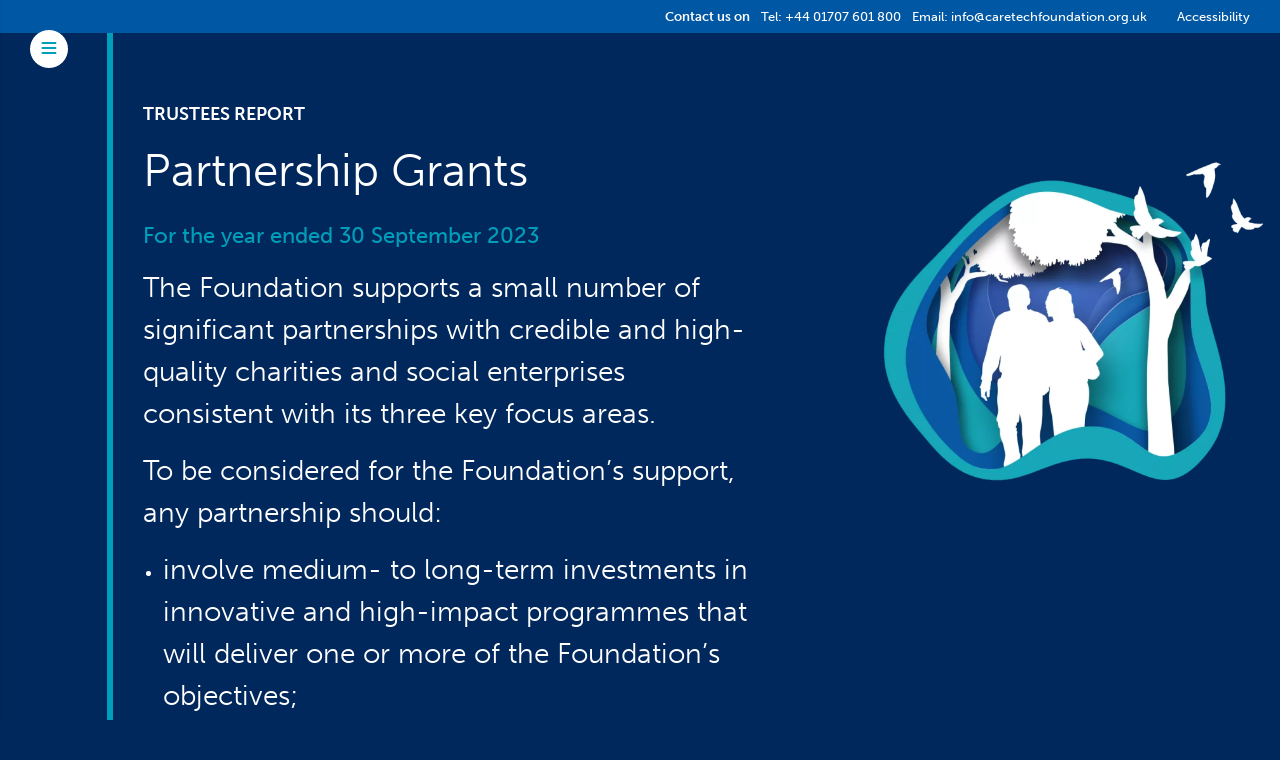

--- FILE ---
content_type: text/html; charset=UTF-8
request_url: https://www.caretechfoundation.org.uk/report/annual-report-21-22/partnership-grants-2023/
body_size: 19433
content:

<!doctype html>
<!--[if lt IE 9]><html class="no-js no-svg ie lt-ie9 lt-ie8 lt-ie7" lang="en-US"> <![endif]-->
<!--[if IE 9]><html class="no-js no-svg ie ie9 lt-ie9 lt-ie8" lang="en-US"> <![endif]-->
<!--[if gt IE 9]><!--><html class="no-js no-svg" lang="en-US"> <!--<![endif]-->
<head>
	<meta charset="UTF-8" />
	<meta name="description" content="An independent grant-making corporate foundation">
	<meta http-equiv="Content-Type" content="text/html; charset=UTF-8" />
	<meta http-equiv="X-UA-Compatible" content="IE=edge">
	<meta name="viewport" content="width=device-width, initial-scale=1">
	<link rel="author" href="https://www.caretechfoundation.org.uk/wp-content/themes/caretechtheme/humans.txt" />
	<link rel="pingback" href="https://www.caretechfoundation.org.uk/xmlrpc.php" />
	<link rel="profile" href="http://gmpg.org/xfn/11">

  <style>[x-cloak] { display: none; }</style>

  <script>(function(w,d,s,l,i){w[l]=w[l]||[];w[l].push({'gtm.start':
  new Date().getTime(),event:'gtm.js'});var f=d.getElementsByTagName(s)[0],
  j=d.createElement(s),dl=l!='dataLayer'?'&l='+l:'';j.async=true;j.src=
  'https://www.googletagmanager.com/gtm.js?id='+i+dl;f.parentNode.insertBefore(j,f);
  })(window,document,'script','dataLayer','GTM-PR9FXG6');</script>

  <script async src="https://www.googletagmanager.com/gtag/js?id=UA-110089608-1"></script>
  <script>window.dataLayer = window.dataLayer || [];
  function gtag(){dataLayer.push(arguments);}
  gtag('js', new Date());
  gtag('config', 'UA-110089608-1');</script>

  <link rel="stylesheet" href="https://use.typekit.net/ukf5kcm.css">
  <style>.h-8{height:2rem}.w-8{width:2rem}.-rotate-90{transform:translate(var(--tw-translate-x),var(--tw-translate-y)) rotate(var(--tw-rotate)) skewX(var(--tw-skew-x)) skewY(var(--tw-skew-y)) scaleX(var(--tw-scale-x)) scaleY(var(--tw-scale-y))}.-rotate-90{--tw-rotate:-90deg}.rotate-90{transform:translate(var(--tw-translate-x),var(--tw-translate-y)) rotate(var(--tw-rotate)) skewX(var(--tw-skew-x)) skewY(var(--tw-skew-y)) scaleX(var(--tw-scale-x)) scaleY(var(--tw-scale-y))}.rotate-90{--tw-rotate:90deg}*,:after,:before{border:0 solid #e5e7eb;box-sizing:border-box}:after,:before{--tw-content:""}:host,html{-webkit-text-size-adjust:100%;font-feature-settings:normal;font-family:museo-sans,sans-serif;font-variation-settings:normal;line-height:1.5;-moz-tab-size:4;-o-tab-size:4;tab-size:4}body{line-height:inherit;margin:0}h1,h3{font-size:inherit;font-weight:inherit}a{color:inherit;text-decoration:inherit}button,input,textarea{font-feature-settings:inherit;color:inherit;font-family:inherit;font-size:100%;font-variation-settings:inherit;font-weight:inherit;line-height:inherit;margin:0;padding:0}button{text-transform:none}[type=button],button{-webkit-appearance:button;background-color:transparent;background-image:none}:-moz-focusring{outline:auto}:-moz-ui-invalid{box-shadow:none}::-webkit-inner-spin-button,::-webkit-outer-spin-button{height:auto}::-webkit-search-decoration{-webkit-appearance:none}::-webkit-file-upload-button{-webkit-appearance:button;font:inherit}h1,h3,p{margin:0}ul{list-style:none;margin:0;padding:0}input::-moz-placeholder,textarea::-moz-placeholder{color:#9ca3af;opacity:1}iframe,img,svg{display:block;vertical-align:middle}img{height:auto;max-width:100%}:root{--color-white:255 255 255;--color-black:0 0 0;--color-midnight-blue:0 40 92;--color-endeavour:0 87 164;--color-pacific-blue:0 158 184;--color-apple:60 153 54;--color-dove-gray:112 112 112;--color-red-hint:244 240 242;--color-bunting:26 41 85;--color-curious:28 151 214}*,:after,:before{--tw-border-spacing-x:0;--tw-border-spacing-y:0;--tw-translate-x:0;--tw-translate-y:0;--tw-rotate:0;--tw-skew-x:0;--tw-skew-y:0;--tw-scale-x:1;--tw-scale-y:1;--tw-scroll-snap-strictness:proximity;--tw-ring-offset-width:0px;--tw-ring-offset-color:#fff;--tw-ring-color:rgba(59,130,246,.5);--tw-ring-offset-shadow:0 0 #0000;--tw-ring-shadow:0 0 #0000;--tw-shadow:0 0 #0000;--tw-shadow-colored:0 0 #0000}::backdrop{--tw-border-spacing-x:0;--tw-border-spacing-y:0;--tw-translate-x:0;--tw-translate-y:0;--tw-rotate:0;--tw-skew-x:0;--tw-skew-y:0;--tw-scale-x:1;--tw-scale-y:1;--tw-scroll-snap-strictness:proximity;--tw-ring-offset-width:0px;--tw-ring-offset-color:#fff;--tw-ring-color:rgba(59,130,246,.5);--tw-ring-offset-shadow:0 0 #0000;--tw-ring-shadow:0 0 #0000;--tw-shadow:0 0 #0000;--tw-shadow-colored:0 0 #0000}.container{width:100%}@media (min-width:420px){.container{max-width:420px}}@media (min-width:501px){.container{max-width:501px}}@media (min-width:640px){.container{max-width:640px}}@media (min-width:768px){.container{max-width:768px}}@media (min-width:860px){.container{max-width:860px}}@media (min-width:1024px){.container{max-width:1024px}}@media (min-width:1120px){.container{max-width:1120px}}@media (min-width:1280px){.container{max-width:1280px}}@media (min-width:1536px){.container{max-width:1536px}}@media (min-width:1920px){.container{max-width:1920px}}html{-webkit-font-smoothing:antialiased;-moz-osx-font-smoothing:grayscale;font-size:62.5%;scroll-behavior:smooth}svg{max-height:100%;max-width:100%}textarea{resize:vertical}.grecaptcha-badge{visibility:hidden!important}iframe{max-width:100%}.container{margin-left:auto;margin-right:auto;max-width:126rem;padding-left:3rem;padding-right:3rem;width:100%}.text-bg-gradient{background-image:linear-gradient(to top,rgb(var(--color-pacific-blue)/1) 0,rgb(var(--color-pacific-blue)/1) 100%);background-position:bottom 19% right 0;background-repeat:no-repeat;background-size:100% 1rem;display:inline}.cms h1{font-size:4.6rem;font-weight:300;line-height:1.25}.cms h1:not(:last-child){margin-bottom:2rem}.block-heading{display:block;font-size:4rem;font-weight:900;letter-spacing:-.025em;line-height:1.1;text-transform:uppercase}.p-lg{font-size:2.2rem;font-weight:500}.screen-reader-text,.sr-only{clip:rect(0,0,0,0);border:0;height:1px;overflow:hidden;padding:0;position:absolute;white-space:nowrap;width:1px}.hamburger{--burger-width:1.5rem;--burger-bar-height:0.2rem;--burger-bar-gap:0.3rem;--burger-bar-color:rgb(var(--color-pacific-blue)/1);--burger-bar-color-active:rgb(var(--color-pacific-blue)/1);background-color:transparent;background-image:none;overflow:visible}.hamburger,.hamburger .hamburger-box{display:inline-block;height:calc(var(--burger-bar-height)*3 + var(--burger-bar-gap)*2)}.hamburger .hamburger-box{position:relative;width:var(--burger-width)}.hamburger .hamburger-inner{bottom:0;display:block;margin-top:-1px;top:auto}.hamburger .hamburger-inner,.hamburger .hamburger-inner:after,.hamburger .hamburger-inner:before{background-color:var(--burger-bar-color);border-radius:9999px;height:var(--burger-bar-height);position:absolute;width:var(--burger-width)}.hamburger .hamburger-inner:after,.hamburger .hamburger-inner:before{content:"";display:block}.hamburger .hamburger-inner:after{top:calc(var(--burger-bar-gap)*2*-1 + var(--burger-bar-height)*2*-1)}.hamburger .hamburger-inner:before{top:calc((var(--burger-bar-gap) + var(--burger-bar-height))*-1)}.button{-webkit-appearance:none;-moz-appearance:none;appearance:none;border-radius:2.7rem;border-width:1px;display:inline-block;font-family:museo-sans,sans-serif;font-size:1.9rem;font-weight:700;line-height:1;min-width:14.4rem;padding:1.4rem 5rem}.button--primary{--tw-border-opacity:1;--tw-bg-opacity:1;--tw-text-opacity:1;background-color:rgb(var(--color-pacific-blue)/var(--tw-bg-opacity));border-color:rgb(var(--color-pacific-blue)/var(--tw-border-opacity));color:rgb(var(--color-white)/var(--tw-text-opacity))}.button--nav{display:block;font-family:museo-sans,sans-serif;font-size:3rem;font-weight:700}@media (min-width:1120px){.button--nav{--tw-border-opacity:1;--tw-bg-opacity:1;--tw-text-opacity:1;-webkit-appearance:none;-moz-appearance:none;appearance:none;background-color:rgb(var(--color-pacific-blue)/var(--tw-bg-opacity));border-color:rgb(var(--color-pacific-blue)/var(--tw-border-opacity));border-radius:2.7rem;border-width:1px;color:rgb(var(--color-white)/var(--tw-text-opacity));display:inline-block;font-size:1.9rem;line-height:1;min-width:14.4rem;padding:1.4rem 5rem}}input::-moz-placeholder,textarea::-moz-placeholder{--tw-text-opacity:1;color:rgb(var(--color-midnight-blue)/var(--tw-text-opacity))}.triangle-clip{-webkit-clip-path:polygon(50% 0,100% 100%,0 100%);clip-path:polygon(50% 0,100% 100%,0 100%)}.button-accessibility{--tw-border-opacity:1;-webkit-appearance:none;-moz-appearance:none;appearance:none;border-color:rgb(var(--color-white)/var(--tw-border-opacity));border-radius:.5rem;border-width:1px;display:inline-block;font-size:1.4rem;font-weight:300;line-height:1;min-height:30px;min-width:80px;padding:5px 10px}.button-accessibility:not(:last-child){margin-right:.5rem}.button-accessibility--sm{height:30px;max-height:30px;max-width:30px;min-height:0;min-width:0;padding:0;width:30px}.button-accessibility--font-family-dyslexie{font-family:OpenDyslexic,sans-serif}.button-accessibility--contrast-light{background-color:#f8eed9;border-color:#f8eed9;color:#221f20}.button-accessibility--contrast-dark{background-color:#221f20;border-color:#221f20;color:#fced20}.sr-only{clip:rect(0,0,0,0);border-width:0;height:1px;margin:-1px;overflow:hidden;padding:0;position:absolute;white-space:nowrap;width:1px}.fixed{position:fixed}.absolute{position:absolute}.relative{position:relative}.inset-x-0{left:0;right:0}.-bottom-40{bottom:-10rem}.-left-12{left:-3rem}.-right-12{right:-3rem}.bottom-0{bottom:0}.bottom-full{bottom:100%}.left-0{left:0}.left-1\/2{left:50%}.left-1\/3{left:33.333333%}.left-2\/3{left:66.666667%}.top-0{top:0}.top-\[0\.7rem\]{top:.7rem}.z-50{z-index:50}.z-\[1\]{z-index:1}.z-\[2\]{z-index:2}.z-\[999\]{z-index:999}.col-span-full{grid-column:1/-1}.mx-\[8px\]{margin-left:8px;margin-right:8px}.mx-auto{margin-left:auto;margin-right:auto}.my-4{margin-bottom:1rem;margin-top:1rem}.-mb-px{margin-bottom:-1px}.-ml-12{margin-left:-3rem}.-ml-4{margin-left:-1rem}.-mr-12{margin-right:-3rem}.mb-2{margin-bottom:.5rem}.mb-4{margin-bottom:1rem}.mb-8{margin-bottom:2rem}.block{display:block}.inline-block{display:inline-block}.flex{display:flex}.grid{display:grid}.hidden{display:none}.h-0{height:0}.h-12{height:3rem}.h-6{height:1.5rem}.h-\[23px\]{height:23px}.h-\[2px\]{height:2px}.h-\[3\.8rem\]{height:3.8rem}.h-\[42\%\]{height:42%}.h-\[58\%\]{height:58%}.h-full{height:100%}.min-h-screen{min-height:100vh}.w-0{width:0}.w-12{width:3rem}.w-\[15rem\]{width:15rem}.w-\[2\.4rem\]{width:2.4rem}.w-\[23px\]{width:23px}.w-\[2px\]{width:2px}.w-\[3\.8rem\]{width:3.8rem}.w-auto{width:auto}.w-full{width:100%}.min-w-\[20rem\]{min-width:20rem}.min-w-\[8rem\]{min-width:8rem}.flex-1{flex:1 1 0%}.flex-shrink-0{flex-shrink:0}.origin-bottom{transform-origin:bottom}.-translate-x-1\/2{--tw-translate-x:-50%}.-translate-x-1\/2{transform:translate(var(--tw-translate-x),var(--tw-translate-y)) rotate(var(--tw-rotate)) skewX(var(--tw-skew-x)) skewY(var(--tw-skew-y)) scaleX(var(--tw-scale-x)) scaleY(var(--tw-scale-y))}.scale-y-0{transform:translate(var(--tw-translate-x),var(--tw-translate-y)) rotate(var(--tw-rotate)) skewX(var(--tw-skew-x)) skewY(var(--tw-skew-y)) scaleX(var(--tw-scale-x)) scaleY(var(--tw-scale-y))}.scale-y-0{--tw-scale-y:0}.appearance-none{-webkit-appearance:none;-moz-appearance:none;appearance:none}.grid-flow-row{grid-auto-flow:row}.grid-cols-12{grid-template-columns:repeat(12,minmax(0,1fr))}.flex-row{flex-direction:row}.flex-col{flex-direction:column}.flex-wrap{flex-wrap:wrap}.flex-nowrap{flex-wrap:nowrap}.items-start{align-items:flex-start}.items-center{align-items:center}.justify-center{justify-content:center}.justify-between{justify-content:space-between}.gap-8{gap:2rem}.self-center{align-self:center}.overflow-hidden{overflow:hidden}.rounded-\[2\.3rem\]{border-radius:2.3rem}.rounded-full{border-radius:9999px}.border-y{border-bottom-width:1px;border-top-width:1px}.border-b{border-bottom-width:1px}.border-t{border-top-width:1px}.border-pacific-blue{--tw-border-opacity:1;border-color:rgb(var(--color-pacific-blue)/var(--tw-border-opacity))}.bg-endeavour{--tw-bg-opacity:1;background-color:rgb(var(--color-endeavour)/var(--tw-bg-opacity))}.bg-midnight-blue{--tw-bg-opacity:1;background-color:rgb(var(--color-midnight-blue)/var(--tw-bg-opacity))}.bg-pacific-blue{--tw-bg-opacity:1;background-color:rgb(var(--color-pacific-blue)/var(--tw-bg-opacity))}.bg-white{--tw-bg-opacity:1;background-color:rgb(var(--color-white)/var(--tw-bg-opacity))}.p-2{padding:.5rem}.p-8{padding:2rem}.px-12{padding-left:3rem;padding-right:3rem}.px-8{padding-left:2rem;padding-right:2rem}.py-1{padding-bottom:.25rem;padding-top:.25rem}.py-12{padding-bottom:3rem;padding-top:3rem}.py-2{padding-bottom:.5rem;padding-top:.5rem}.py-4{padding-bottom:1rem;padding-top:1rem}.py-40{padding-bottom:10rem;padding-top:10rem}.pl-12{padding-left:3rem}.pl-4{padding-left:1rem}.pl-6{padding-left:1.5rem}.pr-12{padding-right:3rem}.pr-4{padding-right:1rem}.pt-12{padding-top:3rem}.pt-8{padding-top:2rem}.pt-\[11\.9rem\]{padding-top:11.9rem}.text-left{text-align:left}.text-center{text-align:center}.font-sans{font-family:museo-sans,sans-serif}.text-\[14px\]{font-size:14px}.text-\[18px\]{font-size:18px}.text-\[22px\]{font-size:22px}.text-s-13{font-size:1.3rem}.text-s-14{font-size:1.4rem}.text-s-16{font-size:1.6rem}.text-s-20{font-size:2rem}.text-s-30{font-size:3rem}.font-bold{font-weight:700}.font-light{font-weight:300}.font-medium{font-weight:500}.font-thin{font-weight:100}.leading-none{line-height:1}.text-pacific-blue{--tw-text-opacity:1;color:rgb(var(--color-pacific-blue)/var(--tw-text-opacity))}.text-white{--tw-text-opacity:1;color:rgb(var(--color-white)/var(--tw-text-opacity))}@media (min-width:501px){.sm\:h-\[5\.4rem\]{height:5.4rem}.sm\:w-\[20\.9rem\]{width:20.9rem}}@media (min-width:768px){.md\:absolute{position:absolute}.md\:top-0{top:0}.md\:col-span-6{grid-column:span 6/span 6}.md\:block{display:block}.md\:h-\[5\.9rem\]{height:5.9rem}.md\:w-\[23\.1rem\]{width:23.1rem}.md\:justify-end{justify-content:flex-end}.md\:border-l-\[6px\]{border-left-width:6px}.md\:border-pacific-blue{--tw-border-opacity:1;border-color:rgb(var(--color-pacific-blue)/var(--tw-border-opacity))}.md\:bg-none{background-color:transparent}.md\:bg-none{background-image:none}.md\:px-16{padding-left:4rem;padding-right:4rem}.md\:pl-12{padding-left:3rem}.md\:pt-\[19rem\]{padding-top:19rem}.md\:text-left{text-align:left}}@media (min-width:1024px){.lg\:gap-20{gap:5rem}}@media (min-width:1120px){.nav\:static{position:static}.nav\:absolute{position:absolute}.nav\:relative{position:relative}.nav\:inset-auto{inset:auto}.nav\:left-0{left:0}.nav\:left-1\/2{left:50%}.nav\:top-0{top:0}.nav\:top-full{top:100%}.nav\:my-0{margin-bottom:0;margin-top:0}.nav\:mb-4{margin-bottom:1rem}.nav\:ml-2{margin-left:.5rem}.nav\:ml-auto{margin-left:auto}.nav\:mt-0{margin-top:0}.nav\:block{display:block}.nav\:inline-block{display:inline-block}.nav\:flex{display:flex}.nav\:hidden{display:none}.nav\:h-8{height:2rem}.nav\:min-h-\[24rem\]{min-height:24rem}.nav\:w-1\/2{width:50%}.nav\:w-1\/3{width:33.333333%}.nav\:w-2\/3{width:66.666667%}.nav\:w-8{width:2rem}.nav\:w-\[30rem\]{width:30rem}.nav\:flex-row{flex-direction:row}.nav\:flex-nowrap{flex-wrap:nowrap}.nav\:items-start{align-items:flex-start}.nav\:items-center{align-items:center}.nav\:border-0{border-width:0}.nav\:border-t{border-top-width:1px}.nav\:border-pacific-blue{--tw-border-opacity:1;border-color:rgb(var(--color-pacific-blue)/var(--tw-border-opacity))}.nav\:bg-none{background-color:transparent}.nav\:bg-white{--tw-bg-opacity:1;background-color:rgb(var(--color-white)/var(--tw-bg-opacity))}.nav\:bg-none{background-image:none}.nav\:p-8{padding:2rem}.nav\:px-0{padding-left:0;padding-right:0}.nav\:px-16{padding-left:4rem;padding-right:4rem}.nav\:px-8{padding-left:2rem;padding-right:2rem}.nav\:py-0{padding-bottom:0;padding-top:0}.nav\:py-20{padding-bottom:5rem;padding-top:5rem}.nav\:pb-16{padding-bottom:4rem}.nav\:pb-40{padding-bottom:10rem}.nav\:pl-8{padding-left:2rem}.nav\:pt-20{padding-top:5rem}.nav\:text-s-16{font-size:1.6rem}.nav\:text-s-28{font-size:2.8rem}.nav\:font-medium{font-weight:500}.nav\:leading-none{line-height:1}.nav\:text-midnight-blue{--tw-text-opacity:1;color:rgb(var(--color-midnight-blue)/var(--tw-text-opacity))}.nav\:text-white{--tw-text-opacity:1;color:rgb(var(--color-white)/var(--tw-text-opacity))}.last\:nav\:mb-0:last-child{margin-bottom:0}.last\:nav\:pb-0:last-child{padding-bottom:0}}@media (min-width:1280px){.xl\:mb-0{margin-bottom:0}.xl\:ml-auto{margin-left:auto}.xl\:mr-0{margin-right:0}.xl\:mr-2{margin-right:.5rem}.xl\:mt-\[1px\]{margin-top:1px}.xl\:inline-block{display:inline-block}.xl\:w-auto{width:auto}.xl\:min-w-\[10rem\]{min-width:10rem}.xl\:flex-row{flex-direction:row}.xl\:items-center{align-items:center}.xl\:justify-start{justify-content:flex-start}.xl\:justify-end{justify-content:flex-end}.xl\:bg-none{background-color:transparent;background-image:none}.xl\:py-2{padding-bottom:.5rem;padding-top:.5rem}.xl\:pb-0{padding-bottom:0}.xl\:pl-20{padding-left:5rem}.xl\:pr-0{padding-right:0}.xl\:pt-0{padding-top:0}}</style>

	<link rel="preload" href="https://www.caretechfoundation.org.uk/wp-content/themes/caretechtheme/assets/css/main.css" as="style" onload="this.onload=null;this.rel='stylesheet'">
  <noscript>
		<link rel="stylesheet" href="https://www.caretechfoundation.org.uk/wp-content/themes/caretechtheme/assets/css/main.css">
	</noscript>

	<meta name='robots' content='index, follow, max-image-preview:large, max-snippet:-1, max-video-preview:-1' />
	<style>img:is([sizes="auto" i], [sizes^="auto," i]) { contain-intrinsic-size: 3000px 1500px }</style>
	
	<!-- This site is optimized with the Yoast SEO plugin v24.1 - https://yoast.com/wordpress/plugins/seo/ -->
	<title>Partnership Grants &#8226; CareTech Foundation</title>
	<link rel="canonical" href="https://www.caretechfoundation.org.uk/report/annual-report-21-22/partnership-grants-2023/" />
	<meta property="og:locale" content="en_US" />
	<meta property="og:type" content="article" />
	<meta property="og:title" content="Partnership Grants &#8226; CareTech Foundation" />
	<meta property="og:url" content="https://www.caretechfoundation.org.uk/report/annual-report-21-22/partnership-grants-2023/" />
	<meta property="og:site_name" content="CareTech Foundation" />
	<meta property="article:publisher" content="https://www.facebook.com/CareTech-Foundation-375999789493878/" />
	<meta property="article:modified_time" content="2024-04-21T14:04:35+00:00" />
	<meta name="twitter:card" content="summary_large_image" />
	<meta name="twitter:site" content="@CareTechFdn" />
	<script type="application/ld+json" class="yoast-schema-graph">{"@context":"https://schema.org","@graph":[{"@type":"WebPage","@id":"https://www.caretechfoundation.org.uk/report/annual-report-21-22/partnership-grants-2023/","url":"https://www.caretechfoundation.org.uk/report/annual-report-21-22/partnership-grants-2023/","name":"Partnership Grants &#8226; CareTech Foundation","isPartOf":{"@id":"https://www.caretechfoundation.org.uk/#website"},"datePublished":"2024-03-19T09:09:29+00:00","dateModified":"2024-04-21T14:04:35+00:00","breadcrumb":{"@id":"https://www.caretechfoundation.org.uk/report/annual-report-21-22/partnership-grants-2023/#breadcrumb"},"inLanguage":"en-US","potentialAction":[{"@type":"ReadAction","target":["https://www.caretechfoundation.org.uk/report/annual-report-21-22/partnership-grants-2023/"]}]},{"@type":"BreadcrumbList","@id":"https://www.caretechfoundation.org.uk/report/annual-report-21-22/partnership-grants-2023/#breadcrumb","itemListElement":[{"@type":"ListItem","position":1,"name":"Home","item":"https://www.caretechfoundation.org.uk/"},{"@type":"ListItem","position":2,"name":"Annual Report 21-22","item":"https://www.caretechfoundation.org.uk/report/annual-report-21-22/"},{"@type":"ListItem","position":3,"name":"Partnership Grants"}]},{"@type":"WebSite","@id":"https://www.caretechfoundation.org.uk/#website","url":"https://www.caretechfoundation.org.uk/","name":"CareTech Foundation","description":"An independent grant-making corporate foundation","publisher":{"@id":"https://www.caretechfoundation.org.uk/#organization"},"potentialAction":[{"@type":"SearchAction","target":{"@type":"EntryPoint","urlTemplate":"https://www.caretechfoundation.org.uk/?s={search_term_string}"},"query-input":{"@type":"PropertyValueSpecification","valueRequired":true,"valueName":"search_term_string"}}],"inLanguage":"en-US"},{"@type":"Organization","@id":"https://www.caretechfoundation.org.uk/#organization","name":"CareTech Foundation","url":"https://www.caretechfoundation.org.uk/","logo":{"@type":"ImageObject","inLanguage":"en-US","@id":"https://www.caretechfoundation.org.uk/#/schema/logo/image/","url":"https://www.caretechfoundation.org.uk/wp-content/uploads/2022/12/caretechfoundation-logo-blue-square.jpg","contentUrl":"https://www.caretechfoundation.org.uk/wp-content/uploads/2022/12/caretechfoundation-logo-blue-square.jpg","width":600,"height":600,"caption":"CareTech Foundation"},"image":{"@id":"https://www.caretechfoundation.org.uk/#/schema/logo/image/"},"sameAs":["https://www.facebook.com/CareTech-Foundation-375999789493878/","https://x.com/CareTechFdn","https://www.youtube.com/channel/UCVC63mNrTzV3MRGobkBIDDQ"]}]}</script>
	<!-- / Yoast SEO plugin. -->


<link rel="alternate" type="application/rss+xml" title="CareTech Foundation &raquo; Feed" href="https://www.caretechfoundation.org.uk/feed/" />
<link rel="alternate" type="application/rss+xml" title="CareTech Foundation &raquo; Comments Feed" href="https://www.caretechfoundation.org.uk/comments/feed/" />
<script type="text/javascript">
/* <![CDATA[ */
window._wpemojiSettings = {"baseUrl":"https:\/\/s.w.org\/images\/core\/emoji\/15.0.3\/72x72\/","ext":".png","svgUrl":"https:\/\/s.w.org\/images\/core\/emoji\/15.0.3\/svg\/","svgExt":".svg","source":{"concatemoji":"https:\/\/www.caretechfoundation.org.uk\/wp-includes\/js\/wp-emoji-release.min.js?ver=6.7.1"}};
/*! This file is auto-generated */
!function(i,n){var o,s,e;function c(e){try{var t={supportTests:e,timestamp:(new Date).valueOf()};sessionStorage.setItem(o,JSON.stringify(t))}catch(e){}}function p(e,t,n){e.clearRect(0,0,e.canvas.width,e.canvas.height),e.fillText(t,0,0);var t=new Uint32Array(e.getImageData(0,0,e.canvas.width,e.canvas.height).data),r=(e.clearRect(0,0,e.canvas.width,e.canvas.height),e.fillText(n,0,0),new Uint32Array(e.getImageData(0,0,e.canvas.width,e.canvas.height).data));return t.every(function(e,t){return e===r[t]})}function u(e,t,n){switch(t){case"flag":return n(e,"\ud83c\udff3\ufe0f\u200d\u26a7\ufe0f","\ud83c\udff3\ufe0f\u200b\u26a7\ufe0f")?!1:!n(e,"\ud83c\uddfa\ud83c\uddf3","\ud83c\uddfa\u200b\ud83c\uddf3")&&!n(e,"\ud83c\udff4\udb40\udc67\udb40\udc62\udb40\udc65\udb40\udc6e\udb40\udc67\udb40\udc7f","\ud83c\udff4\u200b\udb40\udc67\u200b\udb40\udc62\u200b\udb40\udc65\u200b\udb40\udc6e\u200b\udb40\udc67\u200b\udb40\udc7f");case"emoji":return!n(e,"\ud83d\udc26\u200d\u2b1b","\ud83d\udc26\u200b\u2b1b")}return!1}function f(e,t,n){var r="undefined"!=typeof WorkerGlobalScope&&self instanceof WorkerGlobalScope?new OffscreenCanvas(300,150):i.createElement("canvas"),a=r.getContext("2d",{willReadFrequently:!0}),o=(a.textBaseline="top",a.font="600 32px Arial",{});return e.forEach(function(e){o[e]=t(a,e,n)}),o}function t(e){var t=i.createElement("script");t.src=e,t.defer=!0,i.head.appendChild(t)}"undefined"!=typeof Promise&&(o="wpEmojiSettingsSupports",s=["flag","emoji"],n.supports={everything:!0,everythingExceptFlag:!0},e=new Promise(function(e){i.addEventListener("DOMContentLoaded",e,{once:!0})}),new Promise(function(t){var n=function(){try{var e=JSON.parse(sessionStorage.getItem(o));if("object"==typeof e&&"number"==typeof e.timestamp&&(new Date).valueOf()<e.timestamp+604800&&"object"==typeof e.supportTests)return e.supportTests}catch(e){}return null}();if(!n){if("undefined"!=typeof Worker&&"undefined"!=typeof OffscreenCanvas&&"undefined"!=typeof URL&&URL.createObjectURL&&"undefined"!=typeof Blob)try{var e="postMessage("+f.toString()+"("+[JSON.stringify(s),u.toString(),p.toString()].join(",")+"));",r=new Blob([e],{type:"text/javascript"}),a=new Worker(URL.createObjectURL(r),{name:"wpTestEmojiSupports"});return void(a.onmessage=function(e){c(n=e.data),a.terminate(),t(n)})}catch(e){}c(n=f(s,u,p))}t(n)}).then(function(e){for(var t in e)n.supports[t]=e[t],n.supports.everything=n.supports.everything&&n.supports[t],"flag"!==t&&(n.supports.everythingExceptFlag=n.supports.everythingExceptFlag&&n.supports[t]);n.supports.everythingExceptFlag=n.supports.everythingExceptFlag&&!n.supports.flag,n.DOMReady=!1,n.readyCallback=function(){n.DOMReady=!0}}).then(function(){return e}).then(function(){var e;n.supports.everything||(n.readyCallback(),(e=n.source||{}).concatemoji?t(e.concatemoji):e.wpemoji&&e.twemoji&&(t(e.twemoji),t(e.wpemoji)))}))}((window,document),window._wpemojiSettings);
/* ]]> */
</script>
<style id='wp-emoji-styles-inline-css' type='text/css'>

	img.wp-smiley, img.emoji {
		display: inline !important;
		border: none !important;
		box-shadow: none !important;
		height: 1em !important;
		width: 1em !important;
		margin: 0 0.07em !important;
		vertical-align: -0.1em !important;
		background: none !important;
		padding: 0 !important;
	}
</style>
<style id='safe-svg-svg-icon-style-inline-css' type='text/css'>
.safe-svg-cover{text-align:center}.safe-svg-cover .safe-svg-inside{display:inline-block;max-width:100%}.safe-svg-cover svg{height:100%;max-height:100%;max-width:100%;width:100%}

</style>
<style id='classic-theme-styles-inline-css' type='text/css'>
/*! This file is auto-generated */
.wp-block-button__link{color:#fff;background-color:#32373c;border-radius:9999px;box-shadow:none;text-decoration:none;padding:calc(.667em + 2px) calc(1.333em + 2px);font-size:1.125em}.wp-block-file__button{background:#32373c;color:#fff;text-decoration:none}
</style>
<link rel='stylesheet' id='cf7cf-style-css' href='https://www.caretechfoundation.org.uk/wp-content/plugins/cf7-conditional-fields/style.css?ver=2.5.6' type='text/css' media='all' />
<script type="text/javascript" src="https://www.caretechfoundation.org.uk/wp-includes/js/jquery/jquery.min.js?ver=3.7.1" id="jquery-core-js"></script>
<script type="text/javascript" src="https://www.caretechfoundation.org.uk/wp-includes/js/jquery/jquery-migrate.min.js?ver=3.4.1" id="jquery-migrate-js"></script>
<link rel="https://api.w.org/" href="https://www.caretechfoundation.org.uk/wp-json/" /><link rel="alternate" title="JSON" type="application/json" href="https://www.caretechfoundation.org.uk/wp-json/wp/v2/report/11166" /><link rel='shortlink' href='https://www.caretechfoundation.org.uk/?p=11166' />
<link rel="alternate" title="oEmbed (JSON)" type="application/json+oembed" href="https://www.caretechfoundation.org.uk/wp-json/oembed/1.0/embed?url=https%3A%2F%2Fwww.caretechfoundation.org.uk%2Freport%2Fannual-report-21-22%2Fpartnership-grants-2023%2F" />
<link rel="alternate" title="oEmbed (XML)" type="text/xml+oembed" href="https://www.caretechfoundation.org.uk/wp-json/oembed/1.0/embed?url=https%3A%2F%2Fwww.caretechfoundation.org.uk%2Freport%2Fannual-report-21-22%2Fpartnership-grants-2023%2F&#038;format=xml" />
<link rel="icon" href="https://www.caretechfoundation.org.uk/wp-content/uploads/2022/12/cropped-cropped-caretech-favicon-32x32-1-32x32.png" sizes="32x32" />
<link rel="icon" href="https://www.caretechfoundation.org.uk/wp-content/uploads/2022/12/cropped-cropped-caretech-favicon-32x32-1-192x192.png" sizes="192x192" />
<link rel="apple-touch-icon" href="https://www.caretechfoundation.org.uk/wp-content/uploads/2022/12/cropped-cropped-caretech-favicon-32x32-1-180x180.png" />
<meta name="msapplication-TileImage" content="https://www.caretechfoundation.org.uk/wp-content/uploads/2022/12/cropped-cropped-caretech-favicon-32x32-1-270x270.png" />

			</head>

	<body
    class="report-template-default single single-report postid-11166 text-s-16 font-sans font-medium flex flex-col min-h-screen bg-midnight-blue text-white"
    data-accessibility-color=""
    data-accessibility-font-family=""
    data-template="base.twig">

    <noscript><iframe src="https://www.googletagmanager.com/ns.html?id=GTM-PR9FXG6" height="0" width="0" style="display:none;visibility:hidden"></iframe></noscript>

    <section role="" id="accessibility-toolbar" class="fixed z-[999] w-full inset-x-0 top-0 bg-midnight-blue" x-data="accessibility" x-cloak data-template="accessibility-toolbar.twig">
  <div x-show="open" x-collapse @click.outside="open = false" @open-accessibility-toolbar.window="open = true">

    <div class="pt-8 xl:py-2 text-s-14" x-trap="open" @keyup.escape="open = false">
      <div class="container">
        <div class="flex flex-col xl:flex-row xl:items-center xl:justify-start -ml-12 xl:-ml-20">
          <div class="w-full pl-12 mb-4 xl:mb-0 xl:w-auto xl:pl-20">
            <section class="flex flex-row flex-wrap items-start xl:justify-end">
              <span class="self-center w-full mb-2 xl:mb-0 xl:w-auto xl:inline-block xl:mr-2 xl:mt-[1px]">Font size:</span>
              <button type="button" aria-label="Decrease Font Size" class="button-accessibility button-accessibility--sm flex items-center justify-center" @click="setFontSize(50)">
                <span class="leading-none text-[14px]">A</span>
              </button>
              <button type="button" aria-label="Reset Font Size" class="button-accessibility button-accessibility--sm flex items-center justify-center" @click="setFontSize(62.5)">
                <span class="leading-none text-[18px]">A</span>
              </button>
              <button type="button" aria-label="Increase Font Size" class="button-accessibility button-accessibility--sm flex items-center justify-center" @click="setFontSize(93.75)">
                <span class="leading-none text-[22px]">A</span>
              </button>
            </section>
          </div>
          <div class="w-full pl-12 mb-4 xl:mb-0 xl:w-auto xl:pl-20">
            <section class="flex flex-row flex-wrap items-center">
              <span class="block mb-2 w-full xl:w-auto xl:mb-0 xl:inline-block xl:mr-2 xl:mt-[1px]">Font:</span>
              <button type="button" aria-label="Switch to Open-Dyslexic specific font" class="button-accessibility button-accessibility--font-family-dyslexie" @click="setFontFamily('dyslexie')">
                <span>Open-Dyslexic Font</span>
              </button>
              <button type="button" aria-label="Switch to Default font" class="button-accessibility button-accessibility--font-family-default" @click="setFontFamily('')">
                <span>Default</span>
              </button>
            </section>
          </div>
          <div class="w-full pl-12 mb-8 xl:mb-0 xl:w-auto xl:pl-20">
            <section class="flex flex-row flex-wrap items-center">
              <span class="block mb-2 w-full xl:w-auto xl:mb-0 xl:inline-block xl:mr-2 xl:mt-[1px]">Colour mode:</span>
              <button type="button" aria-label="Switch to Light High Contrast Colours" class="button-accessibility button-accessibility--contrast-light" @click="setContrast('light')">
                <span>Light</span>
              </button>
              <button type="button" aria-label="Switch to Dark High Contrast Colours" class="button-accessibility button-accessibility--contrast-dark" @click="setContrast('dark')">
                <span>Dark</span>
              </button>
              <button type="button" aria-label="Reset Colours" class="button-accessibility button-accessibility--contrast-default" @click="setContrast('default')">
                <span>Default</span>
              </button>
            </section>
          </div>
          <div class="-mr-12 p-8 bg-endeavour text-center xl:bg-none xl:w-auto xl:pl-20 xl:pt-0 xl:pb-0 xl:pr-0 xl:mr-0 xl:ml-auto">
            <button type="button" aria-label="Close Accessibility Toolbar" class="button-accessibility min-w-[20rem] xl:min-w-[10rem]" @click="open = false">Close</button>
          </div>
        </div>
      </div>
    </div>

  </div>
</section>

		<a href="#content" title="Skip to content" class="skip-link screen-reader-text">Skip to main content</a>

		<header>
			<div class="relative py-4 px-12 bg-endeavour z-[2] leading-none">
				<div class="flex flex-row flex-nowrap justify-end items-center text-s-13">
					<div class="w-auto hidden md:block">
						<p class="px-12">
							<span class="inline-block font-bold">Contact us on</span> <span class="inline-block mx-[8px]">Tel: <a href="tel:+44 01707 601 800" title="Contact us via telephone" class="hover:underline">+44 01707 601 800</a></span> <span class="inline-block">Email: <a href="mailto:info@caretechfoundation.org.uk" title="Contact us via email" class="hover:underline">info@caretechfoundation.org.uk</a></span>
						</p>
					</div>
					<div class="w-auto">
						<button type="button" class="cursor-pointer hover:underline" x-data @click="$dispatch('open-accessibility-toolbar')">
							Accessibility
						</button>
					</div>
				</div>
			</div>
		</header>

		<main id="content" role="main" class="flex-1">
      <section class="flex flex-row justify-between">

  <div class="w-full h-screen mx-auto 2xl:mr-0 2xl:max-w-[calc(100%_-_35rem)]">
    <div class="grid grid-cols-12 grid-flow-row h-full">
              
<section data-acf="report_content_blocks">
      
      <aside class="max-w-[75vw] 2xl:max-w-[35rem] fixed inset-y-0 h-full z-10 transition-transform duration-500 shadow left-0" x-data="reportsNavigation" x-init="setActive()" :class="{
  '-translate-x-full 2xl:translate-x-0': !open,
  '2xl:translate-x-0': open
}" x-trap="open" x-cloak @click.outside="open = false" data-acf="report_navigation">
  <div class="bg-white text-midnight-blue border-r-[0.2rem] md:border-r-[0.6rem] border-pacific-blue 2xl:border-r-0 min-h-screen p-16 h-full overflow-y-scroll">
    <a href="https://www.caretechfoundation.org.uk" title="CareTech Foundation home page" rel="home" class="logo block w-[15rem] h-[3.8rem] sm:w-[20.9rem] sm:h-[5.4rem] md:w-[23.1rem] md:h-[5.9rem] relative z-[2] max-w-full mb-12 md:mb-20">
      <img
        src="https://www.caretechfoundation.org.uk/wp-content/themes/caretechtheme/assets/images/logo-dark-600x154-c-default.png"
        height="600"
        width="154"
        alt="CareTech Foundation"
        class="w-full"
        loading="eager">
    </a>
    <nav x-ref="nav">
      <ul class="border-t border-pacific-blue text-s-13 font-bold">
                  
          <li class="py-4 border-b border-pacific-blue ">
                          <div class="flex flex-row justify-between">
                <a href="https://www.caretechfoundation.org.uk/report/annual-report-22/23/" title="Annual Report 2022-2023" rel="noopener noreferrer" class="group flex-1 flex flex-row flex-nowrap justify-between items-center" data-nav="report_navigation_1">
                  <span class="group-hover:underline inline-block mr-8">Annual Report 2022-2023</span>

                                      <span class="flex-grow-0 flex-shrink-0 flex items-center justify-center w-[2.2rem] h-[2.2rem] text-pacific-blue relative">
                      <span class="block absolute inset-0 pointer-events-none transition-transform duration-500 group-hover:scale-[1.035] border border-pacific-blue rounded-full overflow-hidden"></span>
                      <svg xmlns="http://www.w3.org/2000/svg" role="img" class="w-4 h-5 -rotate-90">
                        <use href="#chevron" />
                      </svg>
                    </span>
                                  </a>

                              </div>


                                    </li>
                  
          <li class="py-4 border-b border-pacific-blue ">
                          <div class="flex flex-row justify-between">
                <a href="https://www.caretechfoundation.org.uk/report/annual-report-22/23/#reference-and-administrative-details" title="Reference and Administrative Details of the Charity, its Trustees and Advisers" rel="noopener noreferrer" class="group flex-1 flex flex-row flex-nowrap justify-between items-center" data-nav="report_navigation_2">
                  <span class="group-hover:underline inline-block mr-8">Reference and Administrative Details of the Charity, its Trustees and Advisers</span>

                                      <span class="flex-grow-0 flex-shrink-0 flex items-center justify-center w-[2.2rem] h-[2.2rem] text-pacific-blue relative">
                      <span class="block absolute inset-0 pointer-events-none transition-transform duration-500 group-hover:scale-[1.035] border border-pacific-blue rounded-full overflow-hidden"></span>
                      <svg xmlns="http://www.w3.org/2000/svg" role="img" class="w-4 h-5 -rotate-90">
                        <use href="#chevron" />
                      </svg>
                    </span>
                                  </a>

                              </div>


                                    </li>
                  
          <li class="py-4 border-b border-pacific-blue ">
                          <div class="flex flex-row justify-between">
                <a href="https://www.caretechfoundation.org.uk/report/annual-report-22/23/#chairmans-statement" title="Chairman's Statement" rel="noopener noreferrer" class="group flex-1 flex flex-row flex-nowrap justify-between items-center" data-nav="report_navigation_3">
                  <span class="group-hover:underline inline-block mr-8">Chairman's Statement</span>

                                      <span class="flex-grow-0 flex-shrink-0 flex items-center justify-center w-[2.2rem] h-[2.2rem] text-pacific-blue relative">
                      <span class="block absolute inset-0 pointer-events-none transition-transform duration-500 group-hover:scale-[1.035] border border-pacific-blue rounded-full overflow-hidden"></span>
                      <svg xmlns="http://www.w3.org/2000/svg" role="img" class="w-4 h-5 -rotate-90">
                        <use href="#chevron" />
                      </svg>
                    </span>
                                  </a>

                              </div>


                                    </li>
                  
          <li class="py-4 border-b border-pacific-blue ">
                          <div class="flex flex-row justify-between">
                <a href="https://www.caretechfoundation.org.uk/?post_type=report&p=11103&preview=true" title="CEO’s Statement" rel="noopener noreferrer" class="group flex-1 flex flex-row flex-nowrap justify-between items-center" data-nav="report_navigation_4">
                  <span class="group-hover:underline inline-block mr-8">CEO’s Statement</span>

                                      <span class="flex-grow-0 flex-shrink-0 flex items-center justify-center w-[2.2rem] h-[2.2rem] text-pacific-blue relative">
                      <span class="block absolute inset-0 pointer-events-none transition-transform duration-500 group-hover:scale-[1.035] border border-pacific-blue rounded-full overflow-hidden"></span>
                      <svg xmlns="http://www.w3.org/2000/svg" role="img" class="w-4 h-5 -rotate-90">
                        <use href="#chevron" />
                      </svg>
                    </span>
                                  </a>

                              </div>


                                    </li>
                  
          <li class="py-4 border-b border-pacific-blue  text-[1.5rem] ">
                          <h4 class="text-pacific-blue">Trustees’ Report</h4>
                      </li>
                  
          <li class="py-4 border-b border-pacific-blue ">
                          <div class="flex flex-row justify-between">
                <a href="https://www.caretechfoundation.org.uk/report/annual-report-21-22/trustees-report-2022/2023/" title="Objectives and Activities" rel="noopener noreferrer" class="group flex-1 flex flex-row flex-nowrap justify-between items-center" data-nav="report_navigation_6">
                  <span class="group-hover:underline inline-block mr-8">Objectives and Activities</span>

                                      <span class="flex-grow-0 flex-shrink-0 flex items-center justify-center w-[2.2rem] h-[2.2rem] text-pacific-blue relative">
                      <span class="block absolute inset-0 pointer-events-none transition-transform duration-500 group-hover:scale-[1.035] border border-pacific-blue rounded-full overflow-hidden"></span>
                      <svg xmlns="http://www.w3.org/2000/svg" role="img" class="w-4 h-5 -rotate-90">
                        <use href="#chevron" />
                      </svg>
                    </span>
                                  </a>

                              </div>


                                    </li>
                  
          <li class="py-4 border-b border-pacific-blue ">
                          <div class="flex flex-row justify-between">
                <a href="https://www.caretechfoundation.org.uk/report/annual-report-21-22/achievements-and-performance-2023/" title="Achievements and Performance" rel="noopener noreferrer" class="group flex-1 flex flex-row flex-nowrap justify-between items-center" data-nav="report_navigation_7">
                  <span class="group-hover:underline inline-block mr-8">Achievements and Performance</span>

                                      <span class="flex-grow-0 flex-shrink-0 flex items-center justify-center w-[2.2rem] h-[2.2rem] text-pacific-blue relative">
                      <span class="block absolute inset-0 pointer-events-none transition-transform duration-500 group-hover:scale-[1.035] border border-pacific-blue rounded-full overflow-hidden"></span>
                      <svg xmlns="http://www.w3.org/2000/svg" role="img" class="w-4 h-5 -rotate-90">
                        <use href="#chevron" />
                      </svg>
                    </span>
                                  </a>

                              </div>


                                    </li>
                  
          <li class="py-4 border-b border-pacific-blue ">
                          <div class="flex flex-row justify-between">
                <a href="https://www.caretechfoundation.org.uk/report/annual-report-21-22/partnership-grants-2023/" title="Partnership Grants" rel="noopener noreferrer" class="group flex-1 flex flex-row flex-nowrap justify-between items-center" data-nav="report_navigation_8">
                  <span class="group-hover:underline inline-block mr-8">Partnership Grants</span>

                                  </a>

                                  <button type="button" class="flex-grow-0 flex-shrink-0 flex items-center justify-center w-[2.2rem] h-[2.2rem] text-pacific-blue relative" @click.prevent="subMenu = 'report_navigation_8'">
                    <span class="block absolute inset-0 pointer-events-none transition-transform duration-500 group-hover:scale-[1.035] border border-pacific-blue rounded-full overflow-hidden"></span>
                    <svg xmlns="http://www.w3.org/2000/svg" role="img" class="w-4 h-5 transition-rotate duration-300 ease-in-out"
                      :class="{
                        '-rotate-90': subMenu != 'report_navigation_8',
                        'rotate-0': subMenu == 'report_navigation_8'
                      }">
                      <use href="#chevron" />
                    </svg>
                  </button>
                              </div>


                              <div x-show="subMenu == 'report_navigation_8'" x-collapse>
                  <ul class="font-light py-4">
                                          <li class="pb-2 last:pb-0">
                        <a href="https://www.caretechfoundation.org.uk/report/annual-report-21-22/partnership-grants/accesssocialcare/" title="Access Social Care" rel="noopener noreferrer" class="group flex flex-row flex-nowrap justify-between items-center" data-nav-parent="report_navigation_8">
                          <span class="group-hover:underline">Access Social Care</span>
                        </a>
                      </li>
                                          <li class="pb-2 last:pb-0">
                        <a href="https://www.caretechfoundation.org.uk/report/annual-report-21-22/partnership-grants/motivationcharitabletrust/" title="Motivation Charitable Trust" rel="noopener noreferrer" class="group flex flex-row flex-nowrap justify-between items-center" data-nav-parent="report_navigation_8">
                          <span class="group-hover:underline">Motivation Charitable Trust</span>
                        </a>
                      </li>
                                          <li class="pb-2 last:pb-0">
                        <a href="https://www.caretechfoundation.org.uk/report/annual-report-21-22/partnership-grants/youthleads/" title="Youth Leads" rel="noopener noreferrer" class="group flex flex-row flex-nowrap justify-between items-center" data-nav-parent="report_navigation_8">
                          <span class="group-hover:underline">Youth Leads</span>
                        </a>
                      </li>
                                          <li class="pb-2 last:pb-0">
                        <a href="https://www.caretechfoundation.org.uk/report/annual-report-21-22/partnership-grants/psei/" title="Pakistan Special Education Initiative (PSEI)" rel="noopener noreferrer" class="group flex flex-row flex-nowrap justify-between items-center" data-nav-parent="report_navigation_8">
                          <span class="group-hover:underline">Pakistan Special Education Initiative (PSEI)</span>
                        </a>
                      </li>
                                          <li class="pb-2 last:pb-0">
                        <a href="https://www.caretechfoundation.org.uk/report/annual-report-21-22/partnership-grants/alzheimerssociety2023/" title=" Alzheimer’s Society" rel="noopener noreferrer" class="group flex flex-row flex-nowrap justify-between items-center" data-nav-parent="report_navigation_8">
                          <span class="group-hover:underline"> Alzheimer’s Society</span>
                        </a>
                      </li>
                                          <li class="pb-2 last:pb-0">
                        <a href="https://www.caretechfoundation.org.uk/report/annual-report-21-22/partnership-grants/breakingbarriers2023/" title="Breaking Barriers" rel="noopener noreferrer" class="group flex flex-row flex-nowrap justify-between items-center" data-nav-parent="report_navigation_8">
                          <span class="group-hover:underline">Breaking Barriers</span>
                        </a>
                      </li>
                                          <li class="pb-2 last:pb-0">
                        <a href="https://www.caretechfoundation.org.uk/report/annual-report-21-22/partnership-grants/maits2023/" title="MAITS" rel="noopener noreferrer" class="group flex flex-row flex-nowrap justify-between items-center" data-nav-parent="report_navigation_8">
                          <span class="group-hover:underline">MAITS</span>
                        </a>
                      </li>
                                          <li class="pb-2 last:pb-0">
                        <a href="https://www.caretechfoundation.org.uk/report/annual-report-21-22/partnership-grants/sense2023/" title="Sense International" rel="noopener noreferrer" class="group flex flex-row flex-nowrap justify-between items-center" data-nav-parent="report_navigation_8">
                          <span class="group-hover:underline">Sense International</span>
                        </a>
                      </li>
                                          <li class="pb-2 last:pb-0">
                        <a href="https://www.caretechfoundation.org.uk/report/annual-report-21-22/partnership-grants/thenationaltheatre2023/" title="The National Theatre" rel="noopener noreferrer" class="group flex flex-row flex-nowrap justify-between items-center" data-nav-parent="report_navigation_8">
                          <span class="group-hover:underline">The National Theatre</span>
                        </a>
                      </li>
                                          <li class="pb-2 last:pb-0">
                        <a href="https://www.caretechfoundation.org.uk/report/annual-report-21-22/partnership-grants/whizzkidz2023/" title="Whizz Kidz" rel="noopener noreferrer" class="group flex flex-row flex-nowrap justify-between items-center" data-nav-parent="report_navigation_8">
                          <span class="group-hover:underline">Whizz Kidz</span>
                        </a>
                      </li>
                                          <li class="pb-2 last:pb-0">
                        <a href="https://www.caretechfoundation.org.uk/report/annual-report-21-22/britishasiantrust2023/" title="British Asian Trust" rel="noopener noreferrer" class="group flex flex-row flex-nowrap justify-between items-center" data-nav-parent="report_navigation_8">
                          <span class="group-hover:underline">British Asian Trust</span>
                        </a>
                      </li>
                                          <li class="pb-2 last:pb-0">
                        <a href="https://www.caretechfoundation.org.uk/report/annual-report-21-22/partnership-grants/openuniversity2023/" title="Open University" rel="noopener noreferrer" class="group flex flex-row flex-nowrap justify-between items-center" data-nav-parent="report_navigation_8">
                          <span class="group-hover:underline">Open University</span>
                        </a>
                      </li>
                                          <li class="pb-2 last:pb-0">
                        <a href="https://www.caretechfoundation.org.uk/report/annual-report-21-22/partnership-grants/autistica2023/" title="Autistica" rel="noopener noreferrer" class="group flex flex-row flex-nowrap justify-between items-center" data-nav-parent="report_navigation_8">
                          <span class="group-hover:underline">Autistica</span>
                        </a>
                      </li>
                                          <li class="pb-2 last:pb-0">
                        <a href="https://www.caretechfoundation.org.uk/report/annual-report-21-22/partnership-grants/carers-worldwide2023/" title="Carers Worldwide" rel="noopener noreferrer" class="group flex flex-row flex-nowrap justify-between items-center" data-nav-parent="report_navigation_8">
                          <span class="group-hover:underline">Carers Worldwide</span>
                        </a>
                      </li>
                                          <li class="pb-2 last:pb-0">
                        <a href="https://www.caretechfoundation.org.uk/report/annual-report-21-22/partnership-grants/rnib2023/" title="Royal National Institute of Blind People" rel="noopener noreferrer" class="group flex flex-row flex-nowrap justify-between items-center" data-nav-parent="report_navigation_8">
                          <span class="group-hover:underline">Royal National Institute of Blind People</span>
                        </a>
                      </li>
                                          <li class="pb-2 last:pb-0">
                        <a href="https://www.caretechfoundation.org.uk/report/annual-report-21-22/partnership-grants/careleaversbursarygrants/" title=" Care Leavers Bursary Grants" rel="noopener noreferrer" class="group flex flex-row flex-nowrap justify-between items-center" data-nav-parent="report_navigation_8">
                          <span class="group-hover:underline"> Care Leavers Bursary Grants</span>
                        </a>
                      </li>
                                          <li class="pb-2 last:pb-0">
                        <a href="https://www.caretechfoundation.org.uk/report/annual-report-21-22/partnership-grants/bdrc2023/" title="Birmingham Disability Resource Centre" rel="noopener noreferrer" class="group flex flex-row flex-nowrap justify-between items-center" data-nav-parent="report_navigation_8">
                          <span class="group-hover:underline">Birmingham Disability Resource Centre</span>
                        </a>
                      </li>
                                          <li class="pb-2 last:pb-0">
                        <a href="https://www.caretechfoundation.org.uk/report/annual-report-21-22/partnership-grants/onside2023/" title="Onside Youth Zones" rel="noopener noreferrer" class="group flex flex-row flex-nowrap justify-between items-center" data-nav-parent="report_navigation_8">
                          <span class="group-hover:underline">Onside Youth Zones</span>
                        </a>
                      </li>
                                          <li class="pb-2 last:pb-0">
                        <a href="https://www.caretechfoundation.org.uk/report/annual-report-21-22/partnership-grants/theprincetrust2023/" title="The Prince's Trust" rel="noopener noreferrer" class="group flex flex-row flex-nowrap justify-between items-center" data-nav-parent="report_navigation_8">
                          <span class="group-hover:underline">The Prince's Trust</span>
                        </a>
                      </li>
                                          <li class="pb-2 last:pb-0">
                        <a href="https://www.caretechfoundation.org.uk/report/annual-report-21-22/eyfoundation/" title="EY Foundation" rel="noopener noreferrer" class="group flex flex-row flex-nowrap justify-between items-center" data-nav-parent="report_navigation_8">
                          <span class="group-hover:underline">EY Foundation</span>
                        </a>
                      </li>
                                      </ul>
                </div>
                                    </li>
                  
          <li class="py-4 border-b border-pacific-blue ">
                          <div class="flex flex-row justify-between">
                <a href="https://www.caretechfoundation.org.uk/report/annual-report-21-22/small-grants-2023/" title="Small Grants" rel="noopener noreferrer" class="group flex-1 flex flex-row flex-nowrap justify-between items-center" data-nav="report_navigation_9">
                  <span class="group-hover:underline inline-block mr-8">Small Grants</span>

                                  </a>

                                  <button type="button" class="flex-grow-0 flex-shrink-0 flex items-center justify-center w-[2.2rem] h-[2.2rem] text-pacific-blue relative" @click.prevent="subMenu = 'report_navigation_9'">
                    <span class="block absolute inset-0 pointer-events-none transition-transform duration-500 group-hover:scale-[1.035] border border-pacific-blue rounded-full overflow-hidden"></span>
                    <svg xmlns="http://www.w3.org/2000/svg" role="img" class="w-4 h-5 transition-rotate duration-300 ease-in-out"
                      :class="{
                        '-rotate-90': subMenu != 'report_navigation_9',
                        'rotate-0': subMenu == 'report_navigation_9'
                      }">
                      <use href="#chevron" />
                    </svg>
                  </button>
                              </div>


                              <div x-show="subMenu == 'report_navigation_9'" x-collapse>
                  <ul class="font-light py-4">
                                          <li class="pb-2 last:pb-0">
                        <a href="https://www.caretechfoundation.org.uk/report/annual-report-21-22/small-grants-2023/#Staff-Hardship" title="Staff Hardship Fund" rel="noopener noreferrer" class="group flex flex-row flex-nowrap justify-between items-center" data-nav-parent="report_navigation_9">
                          <span class="group-hover:underline">Staff Hardship Fund</span>
                        </a>
                      </li>
                                          <li class="pb-2 last:pb-0">
                        <a href="https://www.caretechfoundation.org.uk/report/annual-report-21-22/small-grants-2023/#community-grants" title="Community Grants" rel="noopener noreferrer" class="group flex flex-row flex-nowrap justify-between items-center" data-nav-parent="report_navigation_9">
                          <span class="group-hover:underline">Community Grants</span>
                        </a>
                      </li>
                                          <li class="pb-2 last:pb-0">
                        <a href="https://www.caretechfoundation.org.uk/report/annual-report-21-22/small-grants-2023/#match-fund-grants" title="Match-Funding Grants" rel="noopener noreferrer" class="group flex flex-row flex-nowrap justify-between items-center" data-nav-parent="report_navigation_9">
                          <span class="group-hover:underline">Match-Funding Grants</span>
                        </a>
                      </li>
                                      </ul>
                </div>
                                    </li>
                  
          <li class="py-4 border-b border-pacific-blue ">
                          <div class="flex flex-row justify-between">
                <a href="https://www.caretechfoundation.org.uk/report/annual-report-21-22/championing-social-care-2023/" title="Championing Social Care" rel="noopener noreferrer" class="group flex-1 flex flex-row flex-nowrap justify-between items-center" data-nav="report_navigation_10">
                  <span class="group-hover:underline inline-block mr-8">Championing Social Care</span>

                                      <span class="flex-grow-0 flex-shrink-0 flex items-center justify-center w-[2.2rem] h-[2.2rem] text-pacific-blue relative">
                      <span class="block absolute inset-0 pointer-events-none transition-transform duration-500 group-hover:scale-[1.035] border border-pacific-blue rounded-full overflow-hidden"></span>
                      <svg xmlns="http://www.w3.org/2000/svg" role="img" class="w-4 h-5 -rotate-90">
                        <use href="#chevron" />
                      </svg>
                    </span>
                                  </a>

                              </div>


                                    </li>
                  
          <li class="py-4 border-b border-pacific-blue ">
                          <div class="flex flex-row justify-between">
                <a href="https://www.caretechfoundation.org.uk/report/annual-report-21-22/supporting-our-partners-2023/" title="Supporting our Partners" rel="noopener noreferrer" class="group flex-1 flex flex-row flex-nowrap justify-between items-center" data-nav="report_navigation_11">
                  <span class="group-hover:underline inline-block mr-8">Supporting our Partners</span>

                                      <span class="flex-grow-0 flex-shrink-0 flex items-center justify-center w-[2.2rem] h-[2.2rem] text-pacific-blue relative">
                      <span class="block absolute inset-0 pointer-events-none transition-transform duration-500 group-hover:scale-[1.035] border border-pacific-blue rounded-full overflow-hidden"></span>
                      <svg xmlns="http://www.w3.org/2000/svg" role="img" class="w-4 h-5 -rotate-90">
                        <use href="#chevron" />
                      </svg>
                    </span>
                                  </a>

                              </div>


                                    </li>
                  
          <li class="py-4 border-b border-pacific-blue ">
                          <div class="flex flex-row justify-between">
                <a href="https://www.caretechfoundation.org.uk/report/annual-report-21-22/our-commitment-to-diversity-equity-and-inclusion/" title="Our commitment to Diversity Equity and Inclusion" rel="noopener noreferrer" class="group flex-1 flex flex-row flex-nowrap justify-between items-center" data-nav="report_navigation_12">
                  <span class="group-hover:underline inline-block mr-8">Our commitment to Diversity Equity and Inclusion</span>

                                      <span class="flex-grow-0 flex-shrink-0 flex items-center justify-center w-[2.2rem] h-[2.2rem] text-pacific-blue relative">
                      <span class="block absolute inset-0 pointer-events-none transition-transform duration-500 group-hover:scale-[1.035] border border-pacific-blue rounded-full overflow-hidden"></span>
                      <svg xmlns="http://www.w3.org/2000/svg" role="img" class="w-4 h-5 -rotate-90">
                        <use href="#chevron" />
                      </svg>
                    </span>
                                  </a>

                              </div>


                                    </li>
                  
          <li class="py-4 border-b border-pacific-blue ">
                          <div class="flex flex-row justify-between">
                <a href="https://www.caretechfoundation.org.uk/report/annual-report-21-22/our-commitment-to-diversity-equity-and-inclusion-2023/" title="Our fundraising and investment performance" rel="noopener noreferrer" class="group flex-1 flex flex-row flex-nowrap justify-between items-center" data-nav="report_navigation_13">
                  <span class="group-hover:underline inline-block mr-8">Our fundraising and investment performance</span>

                                      <span class="flex-grow-0 flex-shrink-0 flex items-center justify-center w-[2.2rem] h-[2.2rem] text-pacific-blue relative">
                      <span class="block absolute inset-0 pointer-events-none transition-transform duration-500 group-hover:scale-[1.035] border border-pacific-blue rounded-full overflow-hidden"></span>
                      <svg xmlns="http://www.w3.org/2000/svg" role="img" class="w-4 h-5 -rotate-90">
                        <use href="#chevron" />
                      </svg>
                    </span>
                                  </a>

                              </div>


                                    </li>
                  
          <li class="py-4 border-b border-pacific-blue ">
                          <div class="flex flex-row justify-between">
                <a href="https://www.caretechfoundation.org.uk/report/annual-report-21-22/our-commitment-to-diversity-equity-and-inclusion-2023/#legal-status" title="Legal Status" rel="noopener noreferrer" class="group flex-1 flex flex-row flex-nowrap justify-between items-center" data-nav="report_navigation_14">
                  <span class="group-hover:underline inline-block mr-8">Legal Status</span>

                                      <span class="flex-grow-0 flex-shrink-0 flex items-center justify-center w-[2.2rem] h-[2.2rem] text-pacific-blue relative">
                      <span class="block absolute inset-0 pointer-events-none transition-transform duration-500 group-hover:scale-[1.035] border border-pacific-blue rounded-full overflow-hidden"></span>
                      <svg xmlns="http://www.w3.org/2000/svg" role="img" class="w-4 h-5 -rotate-90">
                        <use href="#chevron" />
                      </svg>
                    </span>
                                  </a>

                              </div>


                                    </li>
                  
          <li class="py-4 border-b border-pacific-blue ">
                          <div class="flex flex-row justify-between">
                <a href="https://www.caretechfoundation.org.uk/report/annual-report-21-22/plans-for-future-periods-2023/" title="Plans for future periods" rel="noopener noreferrer" class="group flex-1 flex flex-row flex-nowrap justify-between items-center" data-nav="report_navigation_15">
                  <span class="group-hover:underline inline-block mr-8">Plans for future periods</span>

                                  </a>

                                  <button type="button" class="flex-grow-0 flex-shrink-0 flex items-center justify-center w-[2.2rem] h-[2.2rem] text-pacific-blue relative" @click.prevent="subMenu = 'report_navigation_15'">
                    <span class="block absolute inset-0 pointer-events-none transition-transform duration-500 group-hover:scale-[1.035] border border-pacific-blue rounded-full overflow-hidden"></span>
                    <svg xmlns="http://www.w3.org/2000/svg" role="img" class="w-4 h-5 transition-rotate duration-300 ease-in-out"
                      :class="{
                        '-rotate-90': subMenu != 'report_navigation_15',
                        'rotate-0': subMenu == 'report_navigation_15'
                      }">
                      <use href="#chevron" />
                    </svg>
                  </button>
                              </div>


                              <div x-show="subMenu == 'report_navigation_15'" x-collapse>
                  <ul class="font-light py-4">
                                          <li class="pb-2 last:pb-0">
                        <a href="https://www.caretechfoundation.org.uk/report/annual-report-21-22/plans-for-future-periods-2023/#lessons-learned" title="Lessons Learned" rel="noopener noreferrer" class="group flex flex-row flex-nowrap justify-between items-center" data-nav-parent="report_navigation_15">
                          <span class="group-hover:underline">Lessons Learned</span>
                        </a>
                      </li>
                                          <li class="pb-2 last:pb-0">
                        <a href="https://www.caretechfoundation.org.uk/report/annual-report-21-22/plans-for-future-periods-2023/#plans-for-the-year-ahead" title="Plans for the year ahead" rel="noopener noreferrer" class="group flex flex-row flex-nowrap justify-between items-center" data-nav-parent="report_navigation_15">
                          <span class="group-hover:underline">Plans for the year ahead</span>
                        </a>
                      </li>
                                      </ul>
                </div>
                                    </li>
                  
          <li class="py-4 border-b border-pacific-blue ">
                          <div class="flex flex-row justify-between">
                <a href="https://www.caretechfoundation.org.uk/report/annual-report-21-22/financial-review-2023/" title="Financial Review" rel="noopener noreferrer" class="group flex-1 flex flex-row flex-nowrap justify-between items-center" data-nav="report_navigation_16">
                  <span class="group-hover:underline inline-block mr-8">Financial Review</span>

                                  </a>

                                  <button type="button" class="flex-grow-0 flex-shrink-0 flex items-center justify-center w-[2.2rem] h-[2.2rem] text-pacific-blue relative" @click.prevent="subMenu = 'report_navigation_16'">
                    <span class="block absolute inset-0 pointer-events-none transition-transform duration-500 group-hover:scale-[1.035] border border-pacific-blue rounded-full overflow-hidden"></span>
                    <svg xmlns="http://www.w3.org/2000/svg" role="img" class="w-4 h-5 transition-rotate duration-300 ease-in-out"
                      :class="{
                        '-rotate-90': subMenu != 'report_navigation_16',
                        'rotate-0': subMenu == 'report_navigation_16'
                      }">
                      <use href="#chevron" />
                    </svg>
                  </button>
                              </div>


                              <div x-show="subMenu == 'report_navigation_16'" x-collapse>
                  <ul class="font-light py-4">
                                          <li class="pb-2 last:pb-0">
                        <a href="https://www.caretechfoundation.org.uk/report/annual-report-21-22/financial-review-2023/#our-financial-position" title="Our Financial Position" rel="noopener noreferrer" class="group flex flex-row flex-nowrap justify-between items-center" data-nav-parent="report_navigation_16">
                          <span class="group-hover:underline">Our Financial Position</span>
                        </a>
                      </li>
                                          <li class="pb-2 last:pb-0">
                        <a href="https://www.caretechfoundation.org.uk/report/annual-report-21-22/financial-review-2023/#our-reserves-policy" title="Our Reserves Policy" rel="noopener noreferrer" class="group flex flex-row flex-nowrap justify-between items-center" data-nav-parent="report_navigation_16">
                          <span class="group-hover:underline">Our Reserves Policy</span>
                        </a>
                      </li>
                                          <li class="pb-2 last:pb-0">
                        <a href="https://www.caretechfoundation.org.uk/report/annual-report-21-22/financial-review-2023/#going-concern-review" title="Going Concern Review" rel="noopener noreferrer" class="group flex flex-row flex-nowrap justify-between items-center" data-nav-parent="report_navigation_16">
                          <span class="group-hover:underline">Going Concern Review</span>
                        </a>
                      </li>
                                          <li class="pb-2 last:pb-0">
                        <a href="https://www.caretechfoundation.org.uk/report/annual-report-21-22/financial-review-2023/#other-financial-matters" title="Other financial matters" rel="noopener noreferrer" class="group flex flex-row flex-nowrap justify-between items-center" data-nav-parent="report_navigation_16">
                          <span class="group-hover:underline">Other financial matters</span>
                        </a>
                      </li>
                                      </ul>
                </div>
                                    </li>
                  
          <li class="py-4 border-b border-pacific-blue ">
                          <div class="flex flex-row justify-between">
                <a href="https://www.caretechfoundation.org.uk/report/annual-report-21-22/fundraising-2023/" title="Fundraising" rel="noopener noreferrer" class="group flex-1 flex flex-row flex-nowrap justify-between items-center" data-nav="report_navigation_17">
                  <span class="group-hover:underline inline-block mr-8">Fundraising</span>

                                  </a>

                                  <button type="button" class="flex-grow-0 flex-shrink-0 flex items-center justify-center w-[2.2rem] h-[2.2rem] text-pacific-blue relative" @click.prevent="subMenu = 'report_navigation_17'">
                    <span class="block absolute inset-0 pointer-events-none transition-transform duration-500 group-hover:scale-[1.035] border border-pacific-blue rounded-full overflow-hidden"></span>
                    <svg xmlns="http://www.w3.org/2000/svg" role="img" class="w-4 h-5 transition-rotate duration-300 ease-in-out"
                      :class="{
                        '-rotate-90': subMenu != 'report_navigation_17',
                        'rotate-0': subMenu == 'report_navigation_17'
                      }">
                      <use href="#chevron" />
                    </svg>
                  </button>
                              </div>


                              <div x-show="subMenu == 'report_navigation_17'" x-collapse>
                  <ul class="font-light py-4">
                                          <li class="pb-2 last:pb-0">
                        <a href="https://www.caretechfoundation.org.uk/report/annual-report-21-22/fundraising-2023/#our-approach-to-fundraising" title="Our approach to fundraising" rel="noopener noreferrer" class="group flex flex-row flex-nowrap justify-between items-center" data-nav-parent="report_navigation_17">
                          <span class="group-hover:underline">Our approach to fundraising</span>
                        </a>
                      </li>
                                          <li class="pb-2 last:pb-0">
                        <a href="https://www.caretechfoundation.org.uk/report/annual-report-21-22/fundraising-2023/#regulatory-issues" title="Regulatory Issues" rel="noopener noreferrer" class="group flex flex-row flex-nowrap justify-between items-center" data-nav-parent="report_navigation_17">
                          <span class="group-hover:underline">Regulatory Issues</span>
                        </a>
                      </li>
                                      </ul>
                </div>
                                    </li>
                  
          <li class="py-4 border-b border-pacific-blue ">
                          <div class="flex flex-row justify-between">
                <a href="https://www.caretechfoundation.org.uk/report/annual-report-21-22/structure-governance-and-management-2023/" title="Structure, Governance and Management" rel="noopener noreferrer" class="group flex-1 flex flex-row flex-nowrap justify-between items-center" data-nav="report_navigation_18">
                  <span class="group-hover:underline inline-block mr-8">Structure, Governance and Management</span>

                                  </a>

                                  <button type="button" class="flex-grow-0 flex-shrink-0 flex items-center justify-center w-[2.2rem] h-[2.2rem] text-pacific-blue relative" @click.prevent="subMenu = 'report_navigation_18'">
                    <span class="block absolute inset-0 pointer-events-none transition-transform duration-500 group-hover:scale-[1.035] border border-pacific-blue rounded-full overflow-hidden"></span>
                    <svg xmlns="http://www.w3.org/2000/svg" role="img" class="w-4 h-5 transition-rotate duration-300 ease-in-out"
                      :class="{
                        '-rotate-90': subMenu != 'report_navigation_18',
                        'rotate-0': subMenu == 'report_navigation_18'
                      }">
                      <use href="#chevron" />
                    </svg>
                  </button>
                              </div>


                              <div x-show="subMenu == 'report_navigation_18'" x-collapse>
                  <ul class="font-light py-4">
                                          <li class="pb-2 last:pb-0">
                        <a href="https://www.caretechfoundation.org.uk/report/annual-report-21-22/structure-governance-and-management-2023/#our-governing-document" title="Our governing document" rel="noopener noreferrer" class="group flex flex-row flex-nowrap justify-between items-center" data-nav-parent="report_navigation_18">
                          <span class="group-hover:underline">Our governing document</span>
                        </a>
                      </li>
                                          <li class="pb-2 last:pb-0">
                        <a href="https://www.caretechfoundation.org.uk/report/annual-report-21-22/structure-governance-and-management-2023/#how-we-are-constituted" title="How we are constituted" rel="noopener noreferrer" class="group flex flex-row flex-nowrap justify-between items-center" data-nav-parent="report_navigation_18">
                          <span class="group-hover:underline">How we are constituted</span>
                        </a>
                      </li>
                                          <li class="pb-2 last:pb-0">
                        <a href="https://www.caretechfoundation.org.uk/report/annual-report-21-22/structure-governance-and-management-2023/#our-decision-making-processes-and-those-decisions-delegated-to-staff" title="Our decision-making processes and those decisions delegated to staff" rel="noopener noreferrer" class="group flex flex-row flex-nowrap justify-between items-center" data-nav-parent="report_navigation_18">
                          <span class="group-hover:underline">Our decision-making processes and those decisions delegated to staff</span>
                        </a>
                      </li>
                                          <li class="pb-2 last:pb-0">
                        <a href="https://www.caretechfoundation.org.uk/report/annual-report-21-22/structure-governance-and-management-2023/#management-of-risks" title="Management of Risks" rel="noopener noreferrer" class="group flex flex-row flex-nowrap justify-between items-center" data-nav-parent="report_navigation_18">
                          <span class="group-hover:underline">Management of Risks</span>
                        </a>
                      </li>
                                          <li class="pb-2 last:pb-0">
                        <a href="https://www.caretechfoundation.org.uk/report/annual-report-21-22/structure-governance-and-management-2023/#charity-governance-code" title="Charity Governance Code" rel="noopener noreferrer" class="group flex flex-row flex-nowrap justify-between items-center" data-nav-parent="report_navigation_18">
                          <span class="group-hover:underline">Charity Governance Code</span>
                        </a>
                      </li>
                                          <li class="pb-2 last:pb-0">
                        <a href="https://www.caretechfoundation.org.uk/report/annual-report-21-22/structure-governance-and-management-2023/#foundations-practice-framework" title="Foundations Practice framework" rel="noopener noreferrer" class="group flex flex-row flex-nowrap justify-between items-center" data-nav-parent="report_navigation_18">
                          <span class="group-hover:underline">Foundations Practice framework</span>
                        </a>
                      </li>
                                          <li class="pb-2 last:pb-0">
                        <a href="https://www.caretechfoundation.org.uk/report/annual-report-21-22/structure-governance-and-management-2023/#recruitment-and-support-of-trustees" title="Recruitment and support of trustees" rel="noopener noreferrer" class="group flex flex-row flex-nowrap justify-between items-center" data-nav-parent="report_navigation_18">
                          <span class="group-hover:underline">Recruitment and support of trustees</span>
                        </a>
                      </li>
                                          <li class="pb-2 last:pb-0">
                        <a href="https://www.caretechfoundation.org.uk/report/annual-report-21-22/structure-governance-and-management-2023/#our-relationship-with-caretech-and-with-other-organisations" title="Our relationship with CareTech and with other organisations" rel="noopener noreferrer" class="group flex flex-row flex-nowrap justify-between items-center" data-nav-parent="report_navigation_18">
                          <span class="group-hover:underline">Our relationship with CareTech and with other organisations</span>
                        </a>
                      </li>
                                          <li class="pb-2 last:pb-0">
                        <a href="https://www.caretechfoundation.org.uk/report/annual-report-21-22/structure-governance-and-management-2023/#our-organisational-structure" title="Our organisational structure" rel="noopener noreferrer" class="group flex flex-row flex-nowrap justify-between items-center" data-nav-parent="report_navigation_18">
                          <span class="group-hover:underline">Our organisational structure</span>
                        </a>
                      </li>
                                          <li class="pb-2 last:pb-0">
                        <a href="https://www.caretechfoundation.org.uk/report/annual-report-21-22/structure-governance-and-management-2023/#our-arrangements-for-setting-pay-and-remuneration-of-key-personnel" title="Our arrangements for setting pay and remuneration of key personnel" rel="noopener noreferrer" class="group flex flex-row flex-nowrap justify-between items-center" data-nav-parent="report_navigation_18">
                          <span class="group-hover:underline">Our arrangements for setting pay and remuneration of key personnel</span>
                        </a>
                      </li>
                                      </ul>
                </div>
                                    </li>
                  
          <li class="py-4 border-b border-pacific-blue ">
                          <div class="flex flex-row justify-between">
                <a href="https://www.caretechfoundation.org.uk/report/annual-report-21-22/statement-of-trustees-responsibilities-2023/" title="Statement Of Trustees' Responsibilities" rel="noopener noreferrer" class="group flex-1 flex flex-row flex-nowrap justify-between items-center" data-nav="report_navigation_19">
                  <span class="group-hover:underline inline-block mr-8">Statement Of Trustees' Responsibilities</span>

                                      <span class="flex-grow-0 flex-shrink-0 flex items-center justify-center w-[2.2rem] h-[2.2rem] text-pacific-blue relative">
                      <span class="block absolute inset-0 pointer-events-none transition-transform duration-500 group-hover:scale-[1.035] border border-pacific-blue rounded-full overflow-hidden"></span>
                      <svg xmlns="http://www.w3.org/2000/svg" role="img" class="w-4 h-5 -rotate-90">
                        <use href="#chevron" />
                      </svg>
                    </span>
                                  </a>

                              </div>


                                    </li>
                  
          <li class="py-4 border-b border-pacific-blue  text-[1.5rem] ">
                          <h4 class="text-pacific-blue">Independent Auditors’ Report To The Members Of Caretech Charitable Foundation</h4>
                      </li>
                  
          <li class="py-4 border-b border-pacific-blue ">
                          <div class="flex flex-row justify-between">
                <a href="https://www.caretechfoundation.org.uk/report/annual-report-21-22/independent-auditors-report-to-the-members-of-caretech-charitable-foundation-2023/" title="Independent Auditors’ Report To The Members Of Caretech Charitable Foundation" rel="noopener noreferrer" class="group flex-1 flex flex-row flex-nowrap justify-between items-center" data-nav="report_navigation_21">
                  <span class="group-hover:underline inline-block mr-8">Independent Auditors’ Report To The Members Of Caretech Charitable Foundation</span>

                                      <span class="flex-grow-0 flex-shrink-0 flex items-center justify-center w-[2.2rem] h-[2.2rem] text-pacific-blue relative">
                      <span class="block absolute inset-0 pointer-events-none transition-transform duration-500 group-hover:scale-[1.035] border border-pacific-blue rounded-full overflow-hidden"></span>
                      <svg xmlns="http://www.w3.org/2000/svg" role="img" class="w-4 h-5 -rotate-90">
                        <use href="#chevron" />
                      </svg>
                    </span>
                                  </a>

                              </div>


                                    </li>
                  
          <li class="py-4 border-b border-pacific-blue ">
                          <div class="flex flex-row justify-between">
                <a href="https://www.caretechfoundation.org.uk/report/annual-report-21-22/statement-of-financial-activities-2023/" title="Statement of financial activities" rel="noopener noreferrer" class="group flex-1 flex flex-row flex-nowrap justify-between items-center" data-nav="report_navigation_22">
                  <span class="group-hover:underline inline-block mr-8">Statement of financial activities</span>

                                      <span class="flex-grow-0 flex-shrink-0 flex items-center justify-center w-[2.2rem] h-[2.2rem] text-pacific-blue relative">
                      <span class="block absolute inset-0 pointer-events-none transition-transform duration-500 group-hover:scale-[1.035] border border-pacific-blue rounded-full overflow-hidden"></span>
                      <svg xmlns="http://www.w3.org/2000/svg" role="img" class="w-4 h-5 -rotate-90">
                        <use href="#chevron" />
                      </svg>
                    </span>
                                  </a>

                              </div>


                                    </li>
                  
          <li class="py-4 border-b border-pacific-blue ">
                          <div class="flex flex-row justify-between">
                <a href="https://www.caretechfoundation.org.uk/report/annual-report-21-22/balance-sheet-2023/" title="Balance Sheet" rel="noopener noreferrer" class="group flex-1 flex flex-row flex-nowrap justify-between items-center" data-nav="report_navigation_23">
                  <span class="group-hover:underline inline-block mr-8">Balance Sheet</span>

                                      <span class="flex-grow-0 flex-shrink-0 flex items-center justify-center w-[2.2rem] h-[2.2rem] text-pacific-blue relative">
                      <span class="block absolute inset-0 pointer-events-none transition-transform duration-500 group-hover:scale-[1.035] border border-pacific-blue rounded-full overflow-hidden"></span>
                      <svg xmlns="http://www.w3.org/2000/svg" role="img" class="w-4 h-5 -rotate-90">
                        <use href="#chevron" />
                      </svg>
                    </span>
                                  </a>

                              </div>


                                    </li>
                  
          <li class="py-4 border-b border-pacific-blue ">
                          <div class="flex flex-row justify-between">
                <a href="https://www.caretechfoundation.org.uk/report/annual-report-21-22/statement-of-cash-flows-2023/" title="Statement of Cash Flows" rel="noopener noreferrer" class="group flex-1 flex flex-row flex-nowrap justify-between items-center" data-nav="report_navigation_24">
                  <span class="group-hover:underline inline-block mr-8">Statement of Cash Flows</span>

                                      <span class="flex-grow-0 flex-shrink-0 flex items-center justify-center w-[2.2rem] h-[2.2rem] text-pacific-blue relative">
                      <span class="block absolute inset-0 pointer-events-none transition-transform duration-500 group-hover:scale-[1.035] border border-pacific-blue rounded-full overflow-hidden"></span>
                      <svg xmlns="http://www.w3.org/2000/svg" role="img" class="w-4 h-5 -rotate-90">
                        <use href="#chevron" />
                      </svg>
                    </span>
                                  </a>

                              </div>


                                    </li>
              </ul>
    </nav>
  </div>
  <button
    type="button"
    aria-haspopup="true"
    :aria-expanded="open"
    aria-controls="nav-main-menu"
    class="absolute top-12 left-full ml-12 flex flex-row flex-nowrap items-center appearance-none rounded-[2.3rem] z-[2] font-bold 2xl:hidden"
    :class="{
      '': !open,
      'is-open': open
    }"
    @click="open = !open">
    <span class="sr-only">Toggle Menu</span>
    <div class="bg-white rounded-full w-[3.8rem] h-[3.8rem] relative">
      <div class="hamburger absolute top-[0.7rem] left-1/2 -translate-x-1/2">
        <div class="hamburger-box">
          <div class="hamburger-inner"></div>
        </div>
      </div>
    </div>
  </button>
</aside>

      </section>
              <section id="" class="col-span-11 col-start-2 border-l-[0.2rem] md:border-l-[0.6rem] border-pacific-blue py-28" data-acf="report_content_with_image">
  <div class="px-12  pr-0 2xl:pl-12 ">
    <div class="grid grid-cols-12 grid-flow-row gap-12 lg:gap-20">
      <div class="col-span-full lg:col-span-7">
        <article class="cms  pr-12 2xl:pl-0 ">
          <p><span class="h5">Trustees Report</span></p>
<h1>Partnership Grants</h1>
<p><span class="text-pacific-blue p-lg">For the year ended 30 September 2023</span></p>
<p><span class="p-xl">The Foundation supports a small number of significant partnerships with credible and high-quality charities and social enterprises consistent with its three key focus areas.</span></p>
<p><span class="p-xl">To be considered for the Foundation’s support, any partnership should:</span></p>
<ul>
<li><span class="p-xl">involve medium- to long-term investments in innovative and high-impact programmes that will deliver one or more of the Foundation’s objectives;</span></li>
<li><span class="p-xl">demonstrate and be contingent upon on any investment by the Foundation leveraging additional investment; and,</span></li>
<li><span class="p-xl">where appropriate, enable the Foundation to provide wider in-kind support through the expertise of CareTech Ltd staff, supply chain and wider network.</span></li>
</ul>
<p><span class="p-xl">Over the period of this report, we entered into the following new partnerships:</span></p>

        </article>
      </div>
      <div class="col-span-full lg:col-span-5 ">
        <div class="h-full w-full 2xl:-mr-12">
          <figure class="w-full ">
            




<picture>
      <source
      
      media="(min-width: 1280px)"
      srcset="https://www.caretechfoundation.org.uk/wp-content/uploads/2023/05/Partnership-Grants-3-1400x1400-c-center.webp"
      type="image/webp" />

    <source
      
      media="(min-width: 1280px)"
      srcset="https://www.caretechfoundation.org.uk/wp-content/uploads/2023/05/Partnership-Grants-3-1400x1400-c-center.jpg"
      type="image/jpg" />
  
      <source
      
      media="(min-width: 768px)"
      srcset="https://www.caretechfoundation.org.uk/wp-content/uploads/2023/05/Partnership-Grants-3-900x900-c-center.webp"
      type="image/webp" />

    <source
      
      media="(min-width: 768px)"
      srcset="https://www.caretechfoundation.org.uk/wp-content/uploads/2023/05/Partnership-Grants-3-900x900-c-center.jpg"
      type="image/jpg" />
  
  <img
        src="https://www.caretechfoundation.org.uk/wp-content/uploads/2023/05/Partnership-Grants-3-600x600-c-center.png"
    height="1536"
    width="960"
    alt=""
    class="w-full h-full object-cover object-center"
    loading="eager">
</picture>
          </figure>
        </div>
      </div>
    </div>
  </div>
</section>
              

<section id="" class="col-span-11 col-start-2 border-l-[0.2rem] md:border-l-[0.6rem] border-pacific-blue" data-acf="report_columns">
  <div class="px-12">

    <article class="border-endeavour border-b-2 py-28">
      <div class="grid grid-cols-12 grid-flow-row gap-12 lg:gap-20">
                            
            <div class="col-span-full  " data-acf="columns-column">
              <article class=" h-full">
                <section class="cms">
                  

                                      
  
<a
  href="https://www.caretechfoundation.org.uk/funding/partnership-grants/who-we-fund/"
  title="Read More about Partnership Grants"
      class="button button--primary">
  Read More about Partnership Grants</a>
                                  </section>
              </article>
            </div>
                        </div>
    </article>

  </div>
</section>
              

<section id="" class="col-span-11 col-start-2 border-l-[0.2rem] md:border-l-[0.6rem] border-pacific-blue" data-acf="report_columns">
  <div class="px-12">

    <article class="border-endeavour border-b-2 py-28">
      <div class="grid grid-cols-12 grid-flow-row gap-12 lg:gap-20">
                            
            <div class="col-span-full md:col-span-4 " data-acf="columns-column">
              <article class=" h-full">
                <section class="cms">
                  <p><a href="https://www.accesscharity.org.uk/what-we-do"><span class="p-xl text-pacific-blue">Access Social Care</span></a></p>


                                  </section>
              </article>
            </div>
                    
            <div class="col-span-full md:col-span-4 " data-acf="columns-column">
              <article class=" h-full">
                <section class="cms">
                  <p><span class="p-lg">Legal Chatbot</span></p>


                                  </section>
              </article>
            </div>
                    
            <div class="col-span-full md:col-span-4 " data-acf="columns-column">
              <article class=" h-full">
                <section class="cms">
                  <p><a class="button button--primary" href="https://www.caretechfoundation.org.uk/report/annual-report-21-22/partnership-grants/accesssocialcare/">Read more</a></p>
<p>&nbsp;</p>


                                  </section>
              </article>
            </div>
                        </div>
    </article>

  </div>
</section>
              

<section id="" class="col-span-11 col-start-2 border-l-[0.2rem] md:border-l-[0.6rem] border-pacific-blue" data-acf="report_columns">
  <div class="px-12">

    <article class="border-endeavour border-b-2 py-28">
      <div class="grid grid-cols-12 grid-flow-row gap-12 lg:gap-20">
                            
            <div class="col-span-full md:col-span-4 " data-acf="columns-column">
              <article class=" h-full">
                <section class="cms">
                  <p><a href="https://motivation.org.uk/"><span class="p-xl text-pacific-blue">Motivation Charitable Trust</span></a></p>


                                  </section>
              </article>
            </div>
                    
            <div class="col-span-full md:col-span-4 " data-acf="columns-column">
              <article class=" h-full">
                <section class="cms">
                  <p><span class="p-lg">To empower people with mobility disabilities in Kenya to live independently by<br />
developing national wheelchair services. </span></p>


                                  </section>
              </article>
            </div>
                    
            <div class="col-span-full md:col-span-4 " data-acf="columns-column">
              <article class=" h-full">
                <section class="cms">
                  <p><a class="button button--primary" href="https://www.caretechfoundation.org.uk/report/annual-report-21-22/partnership-grants/motivationcharitabletrust/">Read more</a></p>


                                  </section>
              </article>
            </div>
                        </div>
    </article>

  </div>
</section>
              

<section id="" class="col-span-11 col-start-2 border-l-[0.2rem] md:border-l-[0.6rem] border-pacific-blue" data-acf="report_columns">
  <div class="px-12">

    <article class="border-endeavour border-b-2 py-28">
      <div class="grid grid-cols-12 grid-flow-row gap-12 lg:gap-20">
                            
            <div class="col-span-full md:col-span-4 " data-acf="columns-column">
              <article class=" h-full">
                <section class="cms">
                  <p><a href="https://youthleads.uk/about-us/?gad_source=1&amp;gclid=EAIaIQobChMIrLz6zvzNhQMVMpFQBh3hAA7BEAAYASAAEgLRIfD_BwE"><span class="p-xl text-pacific-blue">Youth Leads UK</span></a></p>


                                  </section>
              </article>
            </div>
                    
            <div class="col-span-full md:col-span-4 " data-acf="columns-column">
              <article class=" h-full">
                <section class="cms">
                  <p><span class="p-lg">Youth Leads the Way.</span></p>


                                  </section>
              </article>
            </div>
                    
            <div class="col-span-full md:col-span-4 " data-acf="columns-column">
              <article class=" h-full">
                <section class="cms">
                  <p><a class="button button--primary" href="https://www.caretechfoundation.org.uk/report/annual-report-21-22/partnership-grants/youthleads/">Read more</a></p>


                                  </section>
              </article>
            </div>
                        </div>
    </article>

  </div>
</section>
              

<section id="" class="col-span-11 col-start-2 border-l-[0.2rem] md:border-l-[0.6rem] border-pacific-blue" data-acf="report_columns">
  <div class="px-12">

    <article class="border-endeavour border-b-2 py-28">
      <div class="grid grid-cols-12 grid-flow-row gap-12 lg:gap-20">
                            
            <div class="col-span-full md:col-span-4 " data-acf="columns-column">
              <article class=" h-full">
                <section class="cms">
                  <p><a href="https://www.caretechfoundation.org.uk/psei/"><span class="p-xl text-pacific-blue">Pakistan Special Education Initiative (PSEI)</span></a></p>
<p>&nbsp;</p>
<p>&nbsp;</p>


                                  </section>
              </article>
            </div>
                    
            <div class="col-span-full md:col-span-4 " data-acf="columns-column">
              <article class=" h-full">
                <section class="cms">
                  <p><span class="p-lg">SEND Curriculum development in Pakistani schools.</span></p>


                                  </section>
              </article>
            </div>
                    
            <div class="col-span-full md:col-span-4 " data-acf="columns-column">
              <article class=" h-full">
                <section class="cms">
                  <p><a class="button button--primary" href="https://www.caretechfoundation.org.uk/report/annual-report-21-22/partnership-grants/psei/">Read more</a></p>


                                  </section>
              </article>
            </div>
                        </div>
    </article>

  </div>
</section>
              

<section id="" class="col-span-11 col-start-2 border-l-[0.2rem] md:border-l-[0.6rem] border-pacific-blue" data-acf="report_columns">
  <div class="px-12">

    <article class="border-endeavour border-b-2 py-28">
      <div class="grid grid-cols-12 grid-flow-row gap-12 lg:gap-20">
                            
            <div class="col-span-full  " data-acf="columns-column">
              <article class=" h-full">
                <section class="cms">
                  <p><span class="p-xl">We have also continued to support the following partnerships, through which we have directly supported over 1.8 million beneficiaries over the duration of our partnerships.</span></p>


                                  </section>
              </article>
            </div>
                        </div>
    </article>

  </div>
</section>
              

<section id="" class="col-span-11 col-start-2 border-l-[0.2rem] md:border-l-[0.6rem] border-pacific-blue" data-acf="report_columns">
  <div class="px-12">

    <article class="border-endeavour border-b-2 py-28">
      <div class="grid grid-cols-12 grid-flow-row gap-12 lg:gap-20">
                            
            <div class="col-span-full md:col-span-4 " data-acf="columns-column">
              <article class=" h-full">
                <section class="cms">
                  <p><a href="https://www.alzheimers.org.uk/?gad_source=1&amp;gclid=EAIaIQobChMIvM30h_3NhQMVP5VQBh251gQEEAAYASAAEgIeMfD_BwE&amp;gclsrc=aw.ds"><span class="p-xl text-pacific-blue">Alzheimer&#8217;s Society</span></a></p>


                                  </section>
              </article>
            </div>
                    
            <div class="col-span-full md:col-span-4 " data-acf="columns-column">
              <article class=" h-full">
                <section class="cms">
                  <p><span class="p-lg">The Longitude Prize on Dementia</span></p>


                                  </section>
              </article>
            </div>
                    
            <div class="col-span-full md:col-span-4 " data-acf="columns-column">
              <article class=" h-full">
                <section class="cms">
                  <p><a class="button button--primary" href="https://www.caretechfoundation.org.uk/report/annual-report-21-22/partnership-grants/alzheimerssociety2023/">Read more</a></p>


                                  </section>
              </article>
            </div>
                        </div>
    </article>

  </div>
</section>
              

<section id="" class="col-span-11 col-start-2 border-l-[0.2rem] md:border-l-[0.6rem] border-pacific-blue" data-acf="report_columns">
  <div class="px-12">

    <article class="border-endeavour border-b-2 py-28">
      <div class="grid grid-cols-12 grid-flow-row gap-12 lg:gap-20">
                            
            <div class="col-span-full md:col-span-4 " data-acf="columns-column">
              <article class=" h-full">
                <section class="cms">
                  <p><a href="https://breaking-barriers.co.uk/?gad_source=1&amp;gclid=EAIaIQobChMI3KqnwPzNhQMV7ZRQBh2ecQmVEAAYASAAEgIvhPD_BwE"><span class="p-xl text-pacific-blue">Breaking Barriers</span></a></p>


                                  </section>
              </article>
            </div>
                    
            <div class="col-span-full md:col-span-4 " data-acf="columns-column">
              <article class=" h-full">
                <section class="cms">
                  <p><span class="p-lg">Securing roles for refugees in health and social care.</span></p>


                                  </section>
              </article>
            </div>
                    
            <div class="col-span-full md:col-span-4 " data-acf="columns-column">
              <article class=" h-full">
                <section class="cms">
                  <p><a class="button button--primary" href="https://www.caretechfoundation.org.uk/report/annual-report-21-22/partnership-grants/breakingbarriers2023/">Read more</a></p>


                                  </section>
              </article>
            </div>
                        </div>
    </article>

  </div>
</section>
              

<section id="" class="col-span-11 col-start-2 border-l-[0.2rem] md:border-l-[0.6rem] border-pacific-blue" data-acf="report_columns">
  <div class="px-12">

    <article class="border-endeavour border-b-2 py-28">
      <div class="grid grid-cols-12 grid-flow-row gap-12 lg:gap-20">
                            
            <div class="col-span-full md:col-span-4 " data-acf="columns-column">
              <article class=" h-full">
                <section class="cms">
                  <p><a href="https://www.maits.org.uk/"><span class="p-xl text-pacific-blue">MAITS</span></a></p>


                                  </section>
              </article>
            </div>
                    
            <div class="col-span-full md:col-span-4 " data-acf="columns-column">
              <article class=" h-full">
                <section class="cms">
                  <p><span class="p-lg">Community Health Worker (CHW) Empowerment training in Pakistan and Bangladesh</span></p>


                                  </section>
              </article>
            </div>
                    
            <div class="col-span-full md:col-span-4 " data-acf="columns-column">
              <article class=" h-full">
                <section class="cms">
                  <p><a class="button button--primary" href="&quot;https://www.caretechfoundation.org.uk/report/annual-report-21-22/partnership-grants/maits2023/">Read more</a></p>


                                  </section>
              </article>
            </div>
                        </div>
    </article>

  </div>
</section>
              

<section id="" class="col-span-11 col-start-2 border-l-[0.2rem] md:border-l-[0.6rem] border-pacific-blue" data-acf="report_columns">
  <div class="px-12">

    <article class="border-endeavour border-b-2 py-28">
      <div class="grid grid-cols-12 grid-flow-row gap-12 lg:gap-20">
                            
            <div class="col-span-full md:col-span-4 " data-acf="columns-column">
              <article class=" h-full">
                <section class="cms">
                  <p><a href="https://www.senseinternational.org.uk/"><span class="p-xl text-pacific-blue">Sense International </span></a></p>


                                  </section>
              </article>
            </div>
                    
            <div class="col-span-full md:col-span-4 " data-acf="columns-column">
              <article class=" h-full">
                <section class="cms">
                  <p><span class="p-lg">Early Identification and Intervention for Children with Deafblindness in Tanzania.</span></p>


                                  </section>
              </article>
            </div>
                    
            <div class="col-span-full md:col-span-4 " data-acf="columns-column">
              <article class=" h-full">
                <section class="cms">
                  <p><a class="button button--primary" href="https://www.caretechfoundation.org.uk/report/annual-report-21-22/partnership-grants/sense2023/">Read more</a></p>


                                  </section>
              </article>
            </div>
                        </div>
    </article>

  </div>
</section>
              

<section id="" class="col-span-11 col-start-2 border-l-[0.2rem] md:border-l-[0.6rem] border-pacific-blue" data-acf="report_columns">
  <div class="px-12">

    <article class="border-endeavour border-b-2 py-28">
      <div class="grid grid-cols-12 grid-flow-row gap-12 lg:gap-20">
                            
            <div class="col-span-full md:col-span-4 " data-acf="columns-column">
              <article class=" h-full">
                <section class="cms">
                  <p><a href="https://www.nationaltheatre.org.uk/"><span class="p-xl text-pacific-blue">The National Theatre</span></a></p>


                                  </section>
              </article>
            </div>
                    
            <div class="col-span-full md:col-span-4 " data-acf="columns-column">
              <article class=" h-full">
                <section class="cms">
                  <p><span class="p-lg">Public Acts</span></p>


                                  </section>
              </article>
            </div>
                    
            <div class="col-span-full md:col-span-4 " data-acf="columns-column">
              <article class=" h-full">
                <section class="cms">
                  <p><a class="button button--primary" href="https://www.caretechfoundation.org.uk/report/annual-report-21-22/partnership-grants/thenationaltheatre2023/">Read more</a></p>


                                  </section>
              </article>
            </div>
                        </div>
    </article>

  </div>
</section>
              

<section id="" class="col-span-11 col-start-2 border-l-[0.2rem] md:border-l-[0.6rem] border-pacific-blue" data-acf="report_columns">
  <div class="px-12">

    <article class="border-endeavour border-b-2 py-28">
      <div class="grid grid-cols-12 grid-flow-row gap-12 lg:gap-20">
                            
            <div class="col-span-full md:col-span-4 " data-acf="columns-column">
              <article class=" h-full">
                <section class="cms">
                  <p><a href="https://www.whizz-kidz.org.uk/?utm_source=google&amp;utm_medium=ppc&amp;utm_campaign=ppc-brand&amp;utm_term=whizz%20kids&amp;utm_content=646533850315&amp;gad_source=1&amp;gclid=EAIaIQobChMIseqP-PzNhQMVC5xQBh3NrQOzEAAYASAAEgJr6_D_BwE"><span class="p-xl text-pacific-blue">Whizz-Kidz</span></a></p>


                                  </section>
              </article>
            </div>
                    
            <div class="col-span-full md:col-span-4 " data-acf="columns-column">
              <article class=" h-full">
                <section class="cms">
                  <p><span class="p-lg">CareTech Foundation Max Days</span></p>


                                  </section>
              </article>
            </div>
                    
            <div class="col-span-full md:col-span-4 " data-acf="columns-column">
              <article class=" h-full">
                <section class="cms">
                  <p><a class="button button--primary" href="https://www.caretechfoundation.org.uk/report/annual-report-21-22/partnership-grants/whizzkidz2023/">Read more</a></p>


                                  </section>
              </article>
            </div>
                        </div>
    </article>

  </div>
</section>
              

<section id="" class="col-span-11 col-start-2 border-l-[0.2rem] md:border-l-[0.6rem] border-pacific-blue" data-acf="report_columns">
  <div class="px-12">

    <article class="border-endeavour border-b-2 py-28">
      <div class="grid grid-cols-12 grid-flow-row gap-12 lg:gap-20">
                            
            <div class="col-span-full md:col-span-4 " data-acf="columns-column">
              <article class=" h-full">
                <section class="cms">
                  <p><a href="https://www.britishasiantrust.org/"><span class="p-xl text-pacific-blue">Btitish Asian Trust</span></a></p>


                                  </section>
              </article>
            </div>
                    
            <div class="col-span-full md:col-span-4 " data-acf="columns-column">
              <article class=" h-full">
                <section class="cms">
                  <p><span class="p-lg">Mental health and wellbeing for all in Pakistan.</span></p>


                                  </section>
              </article>
            </div>
                    
            <div class="col-span-full md:col-span-4 " data-acf="columns-column">
              <article class=" h-full">
                <section class="cms">
                  <p><a class="button button--primary" href="https://www.caretechfoundation.org.uk/report/annual-report-21-22/britishasiantrust2023/">Read more</a></p>


                                  </section>
              </article>
            </div>
                        </div>
    </article>

  </div>
</section>
              

<section id="" class="col-span-11 col-start-2 border-l-[0.2rem] md:border-l-[0.6rem] border-pacific-blue" data-acf="report_columns">
  <div class="px-12">

    <article class="border-endeavour border-b-2 py-28">
      <div class="grid grid-cols-12 grid-flow-row gap-12 lg:gap-20">
                            
            <div class="col-span-full md:col-span-4 " data-acf="columns-column">
              <article class=" h-full">
                <section class="cms">
                  <p><a href="https://www.open.ac.uk/"><span class="p-xl text-pacific-blue">Open University</span></a></p>


                                  </section>
              </article>
            </div>
                    
            <div class="col-span-full md:col-span-4 " data-acf="columns-column">
              <article class=" h-full">
                <section class="cms">
                  <p><span class="p-lg">Carers’ Scholarships Fund</span></p>


                                  </section>
              </article>
            </div>
                    
            <div class="col-span-full md:col-span-4 " data-acf="columns-column">
              <article class=" h-full">
                <section class="cms">
                  <p><a class="button button--primary" href="https://www.caretechfoundation.org.uk/report/annual-report-21-22/partnership-grants/openuniversity2023/">Read more</a></p>


                                  </section>
              </article>
            </div>
                        </div>
    </article>

  </div>
</section>
              

<section id="" class="col-span-11 col-start-2 border-l-[0.2rem] md:border-l-[0.6rem] border-pacific-blue" data-acf="report_columns">
  <div class="px-12">

    <article class="border-endeavour border-b-2 py-28">
      <div class="grid grid-cols-12 grid-flow-row gap-12 lg:gap-20">
                            
            <div class="col-span-full md:col-span-4 " data-acf="columns-column">
              <article class=" h-full">
                <section class="cms">
                  <p><a href="https://www.autistica.org.uk/"><span class="p-xl text-pacific-blue">Autistica</span></a></p>


                                  </section>
              </article>
            </div>
                    
            <div class="col-span-full md:col-span-4 " data-acf="columns-column">
              <article class=" h-full">
                <section class="cms">
                  <p><span class="p-lg">Social Care Action Fund</span></p>


                                  </section>
              </article>
            </div>
                    
            <div class="col-span-full md:col-span-4 " data-acf="columns-column">
              <article class=" h-full">
                <section class="cms">
                  <p><a class="button button--primary" href="https://www.caretechfoundation.org.uk/report/annual-report-21-22/partnership-grants/autistica2023/">Read more</a></p>


                                  </section>
              </article>
            </div>
                        </div>
    </article>

  </div>
</section>
              

<section id="" class="col-span-11 col-start-2 border-l-[0.2rem] md:border-l-[0.6rem] border-pacific-blue" data-acf="report_columns">
  <div class="px-12">

    <article class="border-endeavour border-b-2 py-28">
      <div class="grid grid-cols-12 grid-flow-row gap-12 lg:gap-20">
                            
            <div class="col-span-full md:col-span-4 " data-acf="columns-column">
              <article class=" h-full">
                <section class="cms">
                  <p><a href="https://carersworldwide.org/?gad_source=1&amp;gclid=EAIaIQobChMIo6jT1vzNhQMVdZxQBh1QnQ2zEAAYAiAAEgL-t_D_BwE"><span class="p-xl text-pacific-blue">Carers Worldwide</span></a></p>


                                  </section>
              </article>
            </div>
                    
            <div class="col-span-full md:col-span-4 " data-acf="columns-column">
              <article class=" h-full">
                <section class="cms">
                  <p><span class="p-lg">Supporting unpaid family carers of persons with disabilities in Savar, Bangladesh.</span></p>


                                  </section>
              </article>
            </div>
                    
            <div class="col-span-full md:col-span-4 " data-acf="columns-column">
              <article class=" h-full">
                <section class="cms">
                  <p><a class="button button--primary" href="https://www.caretechfoundation.org.uk/report/annual-report-21-22/partnership-grants/carers-worldwide2023/">Read more</a></p>


                                  </section>
              </article>
            </div>
                        </div>
    </article>

  </div>
</section>
              

<section id="" class="col-span-11 col-start-2 border-l-[0.2rem] md:border-l-[0.6rem] border-pacific-blue" data-acf="report_columns">
  <div class="px-12">

    <article class="border-endeavour border-b-2 py-28">
      <div class="grid grid-cols-12 grid-flow-row gap-12 lg:gap-20">
                            
            <div class="col-span-full md:col-span-4 " data-acf="columns-column">
              <article class=" h-full">
                <section class="cms">
                  <p><a href="https://www.rnib.org.uk/?gad_source=1&amp;gclid=EAIaIQobChMIh-eDj_3NhQMVVJtQBh1QNA4vEAAYAiAAEgJL3fD_BwE"><span class="p-xl text-pacific-blue">Royal National Institute for Blind People (RNIB)</span></a></p>


                                  </section>
              </article>
            </div>
                    
            <div class="col-span-full md:col-span-4 " data-acf="columns-column">
              <article class=" h-full">
                <section class="cms">
                  <p><span class="p-lg">Training and establishing a network of Vision Friends. </span></p>


                                  </section>
              </article>
            </div>
                    
            <div class="col-span-full md:col-span-4 " data-acf="columns-column">
              <article class=" h-full">
                <section class="cms">
                  <p><a class="button button--primary" href="https://www.caretechfoundation.org.uk/report/annual-report-21-22/partnership-grants/rnib2023/">Read more</a></p>


                                  </section>
              </article>
            </div>
                        </div>
    </article>

  </div>
</section>
              

<section id="" class="col-span-11 col-start-2 border-l-[0.2rem] md:border-l-[0.6rem] border-pacific-blue" data-acf="report_columns">
  <div class="px-12">

    <article class="border-endeavour border-b-2 py-28">
      <div class="grid grid-cols-12 grid-flow-row gap-12 lg:gap-20">
                            
            <div class="col-span-full md:col-span-4 " data-acf="columns-column">
              <article class=" h-full">
                <section class="cms">
                  <p><span class="p-xl text-pacific-blue">Care Leavers Bursary Grants</span></p>


                                  </section>
              </article>
            </div>
                    
            <div class="col-span-full md:col-span-4 " data-acf="columns-column">
              <article class=" h-full">
                <section class="cms">
                  <p><span class="p-lg">An effort to increase retention for the young people studying health and social care.</span></p>


                                  </section>
              </article>
            </div>
                    
            <div class="col-span-full md:col-span-4 " data-acf="columns-column">
              <article class=" h-full">
                <section class="cms">
                  <p><a class="button button--primary" href="https://www.caretechfoundation.org.uk/report/annual-report-21-22/partnership-grants/careleaversbursarygrants/">Read more</a></p>


                                  </section>
              </article>
            </div>
                        </div>
    </article>

  </div>
</section>
              

<section id="" class="col-span-11 col-start-2 border-l-[0.2rem] md:border-l-[0.6rem] border-pacific-blue" data-acf="report_columns">
  <div class="px-12">

    <article class="border-endeavour border-b-2 py-28">
      <div class="grid grid-cols-12 grid-flow-row gap-12 lg:gap-20">
                            
            <div class="col-span-full  " data-acf="columns-column">
              <article class=" h-full">
                <section class="cms">
                  <p><span class="p-xl">This year, four of our partnerships came to an end. These were:</span></p>


                                  </section>
              </article>
            </div>
                        </div>
    </article>

  </div>
</section>
              

<section id="" class="col-span-11 col-start-2 border-l-[0.2rem] md:border-l-[0.6rem] border-pacific-blue" data-acf="report_columns">
  <div class="px-12">

    <article class="border-endeavour border-b-2 py-28">
      <div class="grid grid-cols-12 grid-flow-row gap-12 lg:gap-20">
                            
            <div class="col-span-full md:col-span-4 " data-acf="columns-column">
              <article class=" h-full">
                <section class="cms">
                  <p><a href="https://www.disability.co.uk/"><span class="p-xl text-pacific-blue">Birmingham Disability Resource Centre</span></a></p>


                                  </section>
              </article>
            </div>
                    
            <div class="col-span-full md:col-span-4 " data-acf="columns-column">
              <article class=" h-full">
                <section class="cms">
                  <p><span class="p-lg">Positive Pathways</span></p>


                                  </section>
              </article>
            </div>
                    
            <div class="col-span-full md:col-span-4 " data-acf="columns-column">
              <article class=" h-full">
                <section class="cms">
                  <p><a class="button button--primary" href="https://www.caretechfoundation.org.uk/report/annual-report-21-22/partnership-grants/bdrc2023/">Read more</a></p>


                                  </section>
              </article>
            </div>
                        </div>
    </article>

  </div>
</section>
              

<section id="" class="col-span-11 col-start-2 border-l-[0.2rem] md:border-l-[0.6rem] border-pacific-blue" data-acf="report_columns">
  <div class="px-12">

    <article class="border-endeavour border-b-2 py-28">
      <div class="grid grid-cols-12 grid-flow-row gap-12 lg:gap-20">
                            
            <div class="col-span-full md:col-span-4 " data-acf="columns-column">
              <article class=" h-full">
                <section class="cms">
                  <p><a href="https://www.onsideyouthzones.org/"><span class="p-xl text-pacific-blue">OnSide Youth Zones</span></a></p>


                                  </section>
              </article>
            </div>
                    
            <div class="col-span-full md:col-span-4 " data-acf="columns-column">
              <article class=" h-full">
                <section class="cms">
                  <p><span class="p-lg">Bridging the Gap</span></p>


                                  </section>
              </article>
            </div>
                    
            <div class="col-span-full md:col-span-4 " data-acf="columns-column">
              <article class=" h-full">
                <section class="cms">
                  <p><a class="button button--primary" href="https://www.caretechfoundation.org.uk/report/annual-report-21-22/partnership-grants/onside2023/">Read more</a></p>


                                  </section>
              </article>
            </div>
                        </div>
    </article>

  </div>
</section>
              

<section id="" class="col-span-11 col-start-2 border-l-[0.2rem] md:border-l-[0.6rem] border-pacific-blue" data-acf="report_columns">
  <div class="px-12">

    <article class="border-endeavour border-b-2 py-28">
      <div class="grid grid-cols-12 grid-flow-row gap-12 lg:gap-20">
                            
            <div class="col-span-full md:col-span-4 " data-acf="columns-column">
              <article class=" h-full">
                <section class="cms">
                  <p><a href="https://www.princes-trust.org.uk/?gad_source=1&amp;gclid=EAIaIQobChMIyIOQvPzNhQMVeJJQBh3I6ArDEAAYASAAEgLn8_D_BwE"><span class="p-xl text-pacific-blue">The Prince’s Trust</span></a></p>


                                  </section>
              </article>
            </div>
                    
            <div class="col-span-full md:col-span-4 " data-acf="columns-column">
              <article class=" h-full">
                <section class="cms">
                  <p><span class="p-lg">Securing 5,000 jobs for young people in health and social care.</span></p>


                                  </section>
              </article>
            </div>
                    
            <div class="col-span-full md:col-span-4 " data-acf="columns-column">
              <article class=" h-full">
                <section class="cms">
                  <p><a class="button button--primary" href="https://www.caretechfoundation.org.uk/report/annual-report-21-22/partnership-grants/theprincetrust2023/">Read more</a></p>


                                  </section>
              </article>
            </div>
                        </div>
    </article>

  </div>
</section>
              

<section id="" class="col-span-11 col-start-2 border-l-[0.2rem] md:border-l-[0.6rem] border-pacific-blue" data-acf="report_columns">
  <div class="px-12">

    <article class="border-endeavour border-b-2 py-28">
      <div class="grid grid-cols-12 grid-flow-row gap-12 lg:gap-20">
                            
            <div class="col-span-full md:col-span-4 " data-acf="columns-column">
              <article class=" h-full">
                <section class="cms">
                  <p><a href="https://eyfoundation.com/uk/en/home.html"><span class="p-xl text-pacific-blue">EY Foundation</span></a></p>


                                  </section>
              </article>
            </div>
                    
            <div class="col-span-full md:col-span-4 " data-acf="columns-column">
              <article class=" h-full">
                <section class="cms">
                  <p><span class="p-lg">Beyond Your Limits</span></p>


                                  </section>
              </article>
            </div>
                    
            <div class="col-span-full md:col-span-4 " data-acf="columns-column">
              <article class=" h-full">
                <section class="cms">
                  <p><a class="button button--primary" href="https://www.caretechfoundation.org.uk/report/annual-report-21-22/eyfoundation/">Read more</a></p>


                                  </section>
              </article>
            </div>
                        </div>
    </article>

  </div>
</section>
              

<section id="" class="col-span-11 col-start-2 border-l-[0.2rem] md:border-l-[0.6rem] border-pacific-blue" data-acf="report_columns">
  <div class="px-12">

    <article class="border-endeavour border-b-2 py-28">
      <div class="grid grid-cols-12 grid-flow-row gap-12 lg:gap-20">
                            
            <div class="col-span-full  " data-acf="columns-column">
              <article class=" h-full">
                <section class="cms">
                  <p><span class="p-xl">Beyond the financial support provided by the Foundation, the support in-kind provided by CareTech Ltd staff to these partnerships is significant. Harnessing the expertise and skills of CareTech Ltd staff in this way often brings the partnership to life and our partners comment on how much they value this contribution. Over the course of this financial year, this support in kind equates to just over fifteen days, at an estimated value of over £9,000 (compared to some £3,308 last year).</span></p>


                                  </section>
              </article>
            </div>
                        </div>
    </article>

  </div>
</section>
      
      <nav
        class="col-span-11 col-start-2 border-l-[0.2rem] md:border-l-[0.6rem] border-pacific-blue pt-32"
        x-data="{
          items: [&quot;https:\/\/www.caretechfoundation.org.uk\/report\/annual-report-22\/23\/&quot;,&quot;https:\/\/www.caretechfoundation.org.uk\/?post_type=report&amp;p=11103&amp;preview=true&quot;,&quot;https:\/\/www.caretechfoundation.org.uk\/report\/annual-report-21-22\/trustees-report-2\/&quot;,&quot;https:\/\/www.caretechfoundation.org.uk\/report\/annual-report-21-22\/trustees-report-2022\/2023\/&quot;,&quot;https:\/\/www.caretechfoundation.org.uk\/report\/annual-report-21-22\/achievements-and-performance-2023\/&quot;,&quot;https:\/\/www.caretechfoundation.org.uk\/report\/annual-report-21-22\/partnership-grants-2023\/&quot;,&quot;https:\/\/www.caretechfoundation.org.uk\/report\/annual-report-21-22\/partnership-grants\/accesssocialcare\/&quot;,&quot;https:\/\/www.caretechfoundation.org.uk\/report\/annual-report-21-22\/partnership-grants\/motivationcharitabletrust\/&quot;,&quot;https:\/\/www.caretechfoundation.org.uk\/report\/annual-report-21-22\/partnership-grants\/youthleads\/&quot;,&quot;https:\/\/www.caretechfoundation.org.uk\/report\/annual-report-21-22\/partnership-grants\/psei\/&quot;,&quot;https:\/\/www.caretechfoundation.org.uk\/report\/annual-report-21-22\/partnership-grants\/alzheimerssociety2023\/&quot;,&quot;https:\/\/www.caretechfoundation.org.uk\/report\/annual-report-21-22\/partnership-grants\/breakingbarriers2023\/&quot;,&quot;https:\/\/www.caretechfoundation.org.uk\/report\/annual-report-21-22\/partnership-grants\/maits2023\/&quot;,&quot;https:\/\/www.caretechfoundation.org.uk\/report\/annual-report-21-22\/partnership-grants\/sense2023\/&quot;,&quot;https:\/\/www.caretechfoundation.org.uk\/report\/annual-report-21-22\/partnership-grants\/thenationaltheatre2023\/&quot;,&quot;https:\/\/www.caretechfoundation.org.uk\/report\/annual-report-21-22\/partnership-grants\/whizzkidz2023\/&quot;,&quot;https:\/\/www.caretechfoundation.org.uk\/report\/annual-report-21-22\/britishasiantrust2023\/&quot;,&quot;https:\/\/www.caretechfoundation.org.uk\/report\/annual-report-21-22\/partnership-grants\/openuniversity2023\/&quot;,&quot;https:\/\/www.caretechfoundation.org.uk\/report\/annual-report-21-22\/partnership-grants\/autistica2023\/&quot;,&quot;https:\/\/www.caretechfoundation.org.uk\/report\/annual-report-21-22\/partnership-grants\/carers-worldwide2023\/&quot;,&quot;https:\/\/www.caretechfoundation.org.uk\/report\/annual-report-21-22\/partnership-grants\/rnib2023\/&quot;,&quot;https:\/\/www.caretechfoundation.org.uk\/report\/annual-report-21-22\/partnership-grants\/careleaversbursarygrants\/&quot;,&quot;https:\/\/www.caretechfoundation.org.uk\/report\/annual-report-21-22\/partnership-grants\/bdrc2023\/&quot;,&quot;https:\/\/www.caretechfoundation.org.uk\/report\/annual-report-21-22\/partnership-grants\/onside2023\/&quot;,&quot;https:\/\/www.caretechfoundation.org.uk\/report\/annual-report-21-22\/partnership-grants\/theprincetrust2023\/&quot;,&quot;https:\/\/www.caretechfoundation.org.uk\/report\/annual-report-21-22\/eyfoundation\/&quot;,&quot;https:\/\/www.caretechfoundation.org.uk\/report\/annual-report-21-22\/small-grants-2023\/&quot;,&quot;https:\/\/www.caretechfoundation.org.uk\/report\/annual-report-21-22\/championing-social-care-2023\/&quot;,&quot;https:\/\/www.caretechfoundation.org.uk\/report\/annual-report-21-22\/supporting-our-partners-2023\/&quot;,&quot;https:\/\/www.caretechfoundation.org.uk\/report\/annual-report-21-22\/our-commitment-to-diversity-equity-and-inclusion\/&quot;,&quot;https:\/\/www.caretechfoundation.org.uk\/report\/annual-report-21-22\/our-commitment-to-diversity-equity-and-inclusion-2023\/&quot;,&quot;https:\/\/www.caretechfoundation.org.uk\/report\/annual-report-21-22\/plans-for-future-periods-2023\/&quot;,&quot;https:\/\/www.caretechfoundation.org.uk\/report\/annual-report-21-22\/financial-review-2023\/&quot;,&quot;https:\/\/www.caretechfoundation.org.uk\/report\/annual-report-21-22\/fundraising-2023\/&quot;,&quot;https:\/\/www.caretechfoundation.org.uk\/report\/annual-report-21-22\/structure-governance-and-management-2023\/&quot;,&quot;https:\/\/www.caretechfoundation.org.uk\/report\/annual-report-21-22\/statement-of-trustees-responsibilities-2023\/&quot;,&quot;https:\/\/www.caretechfoundation.org.uk\/report\/annual-report-21-22\/independent-auditors-report-to-the-members-of-caretech-charitable-foundation-2023\/&quot;,&quot;https:\/\/www.caretechfoundation.org.uk\/report\/annual-report-21-22\/statement-of-financial-activities-2023\/&quot;,&quot;https:\/\/www.caretechfoundation.org.uk\/report\/annual-report-21-22\/balance-sheet-2023\/&quot;,&quot;https:\/\/www.caretechfoundation.org.uk\/report\/annual-report-21-22\/statement-of-cash-flows-2023\/&quot;],
          active: false,
          prev: false,
          next: false,
          init() {
            this.prev = this.items[this.items.indexOf(window.location.href) - 1];
            this.next = this.items[this.items.indexOf(window.location.href) + 1];
          }
        }"
        x-cloak>
        <div class="px-12 flex flex-row justify-between flex-nowrap">
          <a :href="prev" class="button button--primary" x-show="prev">Previous</a>
          <a :href="next" class="button button--primary ml-auto" x-show="next">Next</a>
        </div>
      </nav>

      <footer class="col-span-11 col-start-2  border-l-[0.2rem] md:border-l-[0.6rem] border-pacific-blue mt-auto pt-64 pb-24">
        <div class="px-12">
          <div class="grid grid-cols-12 grid-flow-row gap-12 lg:gap-20">
            <div class="col-span-full 2xl:col-span-3">
              <section>
                <p><span class="block-heading">Delivering <span class="text-bg-gradient">meaningful</span> impact.</span></p>

              </section>
            </div>
            <div class="col-span-full 2xl:col-span-9 text-right text-s-14">
              <div class="flex flex-row justify-end mb-8">
                
<ul class="text-white flex flex-row flex-nowrap items-center -ml-4">
      <li class="pl-4">
      <a href="https://www.facebook.com/CareTech-Foundation-375999789493878/" title="Find CareTech Foundation on Facebook" target="_blank" rel="noopener noreferrer" class="block w-[4rem] h-[4rem] transition-opacity duration-300 hover:opacity-75">
        <svg role="none" xmlns="http://www.w3.org/2000/svg">
          <use href="#facebook">
        </svg>
      </a>
    </li>
        <li class="pl-4">
      <a href="https://twitter.com/CareTechFdn" title="Find CareTech Foundation on Twitter" target="_blank" rel="noopener noreferrer" class="block w-[4rem] h-[4rem] transition-opacity duration-300 hover:opacity-75">
        <svg role="none" xmlns="http://www.w3.org/2000/svg">
          <use href="#twitter">
        </svg>
      </a>
    </li>
        <li class="pl-4">
      <a href="https://www.youtube.com/channel/UCVC63mNrTzV3MRGobkBIDDQ" title="Find CareTech Foundation on YouTube" target="_blank" rel="noopener noreferrer" class="block w-[4rem] h-[4rem] transition-opacity duration-300 hover:opacity-75">
        <svg role="none" xmlns="http://www.w3.org/2000/svg">
          <use href="#youtube">
        </svg>
      </a>
    </li>
        <li class="pl-4">
      <a href="https://www.instagram.com/caretechfoundation/" title="Find CareTech Foundation on Instagram" target="_blank" rel="noopener noreferrer" class="block w-[4rem] h-[4rem] transition-opacity duration-300 hover:opacity-75">
        <svg role="none" xmlns="http://www.w3.org/2000/svg">
          <use href="#instagram">
        </svg>
      </a>
    </li>
    
</ul>
              </div>

                              <ul role="menu" class="flex-1 flex flex-col md:flex-row flex-nowrap items-center justify-end -ml-8 xl:-ml-4 order-first xl:order-none mb-8">
                                      <li role="none" class="pl-8 xl:pl-4">
                      <a role="menuitem" href="https://www.caretechfoundation.org.uk/privacy/" title="Privacy" class="hover:underline">Privacy</a>
                    </li>
                                      <li role="none" class="pl-8 xl:pl-4">
                      <a role="menuitem" href="https://www.caretechfoundation.org.uk/complaints/" title="Complaints" class="hover:underline">Complaints</a>
                    </li>
                                      <li role="none" class="pl-8 xl:pl-4">
                      <a role="menuitem" href="https://www.caretechfoundation.org.uk/accessibility/" title="Accessibility" class="hover:underline">Accessibility</a>
                    </li>
                                      <li role="none" class="pl-8 xl:pl-4">
                      <a role="menuitem" href="https://www.caretechfoundation.org.uk/terms-conditions/" title="Terms &#038; Conditions" class="hover:underline">Terms &#038; Conditions</a>
                    </li>
                                      <li role="none" class="pl-8 xl:pl-4">
                      <a role="menuitem" href="https://www.caretech-uk.com/" title="CareTech Holdings LTD" class="hover:underline">CareTech Holdings LTD</a>
                    </li>
                                  </ul>
              
              <p class="">&copy; 2026 CareTech Charitable Foundation &ensp; Charity Number 1182567 &ensp; Company Number 11651094</p>
            </div>
          </div>
        </div>
      </footer>
    </div>
  </div>
</section>
		</main>

					<script type="text/javascript" src="https://www.caretechfoundation.org.uk/wp-includes/js/dist/hooks.min.js?ver=4d63a3d491d11ffd8ac6" id="wp-hooks-js"></script>
<script type="text/javascript" src="https://www.caretechfoundation.org.uk/wp-includes/js/dist/i18n.min.js?ver=5e580eb46a90c2b997e6" id="wp-i18n-js"></script>
<script type="text/javascript" id="wp-i18n-js-after">
/* <![CDATA[ */
wp.i18n.setLocaleData( { 'text direction\u0004ltr': [ 'ltr' ] } );
/* ]]> */
</script>
<script type="text/javascript" src="https://www.caretechfoundation.org.uk/wp-content/plugins/contact-form-7/includes/swv/js/index.js?ver=6.0.2" id="swv-js"></script>
<script type="text/javascript" id="contact-form-7-js-before">
/* <![CDATA[ */
var wpcf7 = {
    "api": {
        "root": "https:\/\/www.caretechfoundation.org.uk\/wp-json\/",
        "namespace": "contact-form-7\/v1"
    },
    "cached": 1
};
/* ]]> */
</script>
<script type="text/javascript" src="https://www.caretechfoundation.org.uk/wp-content/plugins/contact-form-7/includes/js/index.js?ver=6.0.2" id="contact-form-7-js"></script>
<script type="text/javascript" id="wpcf7cf-scripts-js-extra">
/* <![CDATA[ */
var wpcf7cf_global_settings = {"ajaxurl":"https:\/\/www.caretechfoundation.org.uk\/wp-admin\/admin-ajax.php"};
/* ]]> */
</script>
<script type="text/javascript" src="https://www.caretechfoundation.org.uk/wp-content/plugins/cf7-conditional-fields/js/scripts.js?ver=2.5.6" id="wpcf7cf-scripts-js"></script>
<script type="text/javascript" src="https://www.google.com/recaptcha/api.js?render=6LdExJsjAAAAAF60z0zhFv98WF5NzcOqdc0a0C9j&amp;ver=3.0" id="google-recaptcha-js"></script>
<script type="text/javascript" src="https://www.caretechfoundation.org.uk/wp-includes/js/dist/vendor/wp-polyfill.min.js?ver=3.15.0" id="wp-polyfill-js"></script>
<script type="text/javascript" id="wpcf7-recaptcha-js-before">
/* <![CDATA[ */
var wpcf7_recaptcha = {
    "sitekey": "6LdExJsjAAAAAF60z0zhFv98WF5NzcOqdc0a0C9j",
    "actions": {
        "homepage": "homepage",
        "contactform": "contactform"
    }
};
/* ]]> */
</script>
<script type="text/javascript" src="https://www.caretechfoundation.org.uk/wp-content/plugins/contact-form-7/modules/recaptcha/index.js?ver=6.0.2" id="wpcf7-recaptcha-js"></script>
<script type="text/javascript" src="https://www.caretechfoundation.org.uk/wp-content/themes/caretechtheme/assets/js/main.js" id="main.js-js"></script>
<script type="text/javascript" src="https://www.caretechfoundation.org.uk/wp-content/themes/caretechtheme/assets/js/swiper.js" id="swiper.js-js"></script>

		
    <svg role="img" xmlns="http://www.w3.org/2000/svg" class="w-0 h-0 hidden">
  <symbol id="facebook" viewBox="0 0 22.656 22.656">
    <title>Facebook logo</title>
    <path d="M11.328 0A11.328 11.328 0 0 0 0 11.328a11.328 11.328 0 0 0 11.328 11.328 11.328 11.328 0 0 0 11.328-11.328A11.328 11.328 0 0 0 11.328 0Zm3.741 12.673h-2.632v6.914H9.258v-6.914H6.62v-2.8h2.638V8.847c0-3.788 1.58-5.778 4.928-5.778a5.5 5.5 0 0 1 1.847.3v2.772a6.338 6.338 0 0 0-1.462-.169A1.823 1.823 0 0 0 13 6.623a3.467 3.467 0 0 0-.567 2.258v.99h3.6Z" fill="currentColor" />
  </symbol>
  <symbol id="twitter" viewBox="0 0 22.656 22.656">
    <title>Twitter logo</title>
    <path d="M11.328 0A11.328 11.328 0 0 0 0 11.328a11.328 11.328 0 0 0 11.328 11.328 11.328 11.328 0 0 0 11.328-11.328A11.328 11.328 0 0 0 11.328 0Zm5.82 8.021a1.049 1.049 0 0 0-.428.879c-.185 5.917-6.907 10.5-11.505 6.851-.446-.353-.012 0-.438-.345a5.674 5.674 0 0 0 3.847-1.126 2.984 2.984 0 0 1-2.519-1.914 3.993 3.993 0 0 0 1.033-.1 2.864 2.864 0 0 1-2-2.675c.377.033.664.278 1.116.246a2.9 2.9 0 0 1-.744-3.672A8.034 8.034 0 0 0 9.641 8.8c.089.023.178.048.267.068a5.457 5.457 0 0 0 1.18.275c.442-.055 0-.563.113-1.222a2.7 2.7 0 0 1 4.281-1.782 1.206 1.206 0 0 0 1.354.133c.252-.112.507-.219.805-.347-.069.589-.517.908-.877 1.346a2 2 0 0 0 1.115-.144 1.869 1.869 0 0 1-.731.894Z" fill="currentColor" />
  </symbol>
  <symbol id="youtube" viewBox="0 0 22.656 22.656">
    <title>YouTube logo</title>
    <path d="M11.328 0A11.328 11.328 0 0 0 0 11.328a11.328 11.328 0 0 0 11.328 11.328 11.328 11.328 0 0 0 11.328-11.328A11.328 11.328 0 0 0 11.328 0zm8.363 13.766a2.727 2.727 0 0 1-2.727 2.727H5.692a2.727 2.727 0 0 1-2.727-2.727V8.89a2.727 2.727 0 0 1 2.727-2.727h11.272a2.727 2.727 0 0 1 2.727 2.727z" fill="currentColor" />
    <path d="m9.158 13.835 4.341-2.506-4.341-2.506z" fill="currentColor"/>
  </symbol>
  <symbol id="instagram" viewBox="0 0 26 26">
    <title>Instagram logo</title>
    <path d="M7.545 5.567h11.716a1.98 1.98 0 0 1 1.978 1.978v11.712a1.98 1.98 0 0 1-1.978 1.978H7.549a1.98 1.98 0 0 1-1.978-1.978V7.545a1.98 1.98 0 0 1 1.974-1.978Zm2.664 11.026a4.484 4.484 0 0 0 3.192 1.322 4.485 4.485 0 0 0 3.192-1.322 4.484 4.484 0 0 0 1.322-3.192 4.484 4.484 0 0 0-1.322-3.192 4.485 4.485 0 0 0-3.192-1.322 4.485 4.485 0 0 0-3.192 1.322 4.484 4.484 0 0 0-1.322 3.192 4.484 4.484 0 0 0 1.322 3.192zM7.8 7.916a.866.866 0 0 0 .866-.866.866.866 0 0 0-.866-.866.866.866 0 0 0-.866.866.866.866 0 0 0 .866.865Z" fill="currentColor" /><path d="M13.401 0a13.4 13.4 0 0 1 13.4 13.4 13.4 13.4 0 0 1-13.4 13.4 13.4 13.4 0 0 1-13.4-13.4A13.4 13.4 0 0 1 13.401 0Zm-8.8 19.257a2.943 2.943 0 0 0 2.94 2.94h11.712a2.943 2.943 0 0 0 2.94-2.94V7.544a2.943 2.943 0 0 0-2.94-2.94H7.541a2.943 2.943 0 0 0-2.94 2.94z" fill="currentColor" /><circle cy="13.4" fill="currentColor" r="3.551" cx="-13.402" transform="scale(-1 1)" />
  </symbol>
  <symbol id="linkedin" viewBox="0 0 26.802 26.802">
    <title>LinkedIn logo</title>
    <path d="M13.401 0a13.4 13.4 0 0 0-13.4 13.4 13.4 13.4 0 0 0 13.4 13.4 13.4 13.4 0 0 0 13.4-13.4A13.4 13.4 0 0 0 13.401 0ZM9.287 20.833H6.15v-10h3.137Zm-1.568-11.3a1.818 1.818 0 1 1 1.818-1.818 1.818 1.818 0 0 1-1.818 1.822Zm13.183 11.364h-3.137v-5.83a1.663 1.663 0 0 0-1.773-1.716 1.53 1.53 0 0 0-1.4.782 4.082 4.082 0 0 0-.287 2.02v4.7h-3.137v-10h3v1.338a2.212 2.212 0 0 1 .136-.2 3.659 3.659 0 0 1 3.091-1.415q.186.007.364.027c2 .216 3.137 1.536 3.137 3.768Z" fill="currentColor"/>
  </symbol>
  <symbol id="chevron" viewBox="0 0 24 24">
    <title>Chevron icon</title>
    <path fill="none" stroke-linecap="round" stroke-linejoin="round" stroke-width="1.5" stroke="currentColor" d="M19.5 8.25l-7.5 7.5-7.5-7.5" />
  </symbol>
  <symbol id="play" viewBox="0 0 500 500">
    <title>Play button icon</title>
    <polygon points="50,0 450,250 50,500" />
  </symbol>
</svg>

	</body>
</html>

<!--
Performance optimized by W3 Total Cache. Learn more: https://www.boldgrid.com/w3-total-cache/


Served from: www.caretechfoundation.org.uk @ 2026-01-26 02:16:27 by W3 Total Cache
-->

--- FILE ---
content_type: text/html; charset=utf-8
request_url: https://www.google.com/recaptcha/api2/anchor?ar=1&k=6LdExJsjAAAAAF60z0zhFv98WF5NzcOqdc0a0C9j&co=aHR0cHM6Ly93d3cuY2FyZXRlY2hmb3VuZGF0aW9uLm9yZy51azo0NDM.&hl=en&v=PoyoqOPhxBO7pBk68S4YbpHZ&size=invisible&anchor-ms=20000&execute-ms=30000&cb=i376b5mx0ek6
body_size: 48748
content:
<!DOCTYPE HTML><html dir="ltr" lang="en"><head><meta http-equiv="Content-Type" content="text/html; charset=UTF-8">
<meta http-equiv="X-UA-Compatible" content="IE=edge">
<title>reCAPTCHA</title>
<style type="text/css">
/* cyrillic-ext */
@font-face {
  font-family: 'Roboto';
  font-style: normal;
  font-weight: 400;
  font-stretch: 100%;
  src: url(//fonts.gstatic.com/s/roboto/v48/KFO7CnqEu92Fr1ME7kSn66aGLdTylUAMa3GUBHMdazTgWw.woff2) format('woff2');
  unicode-range: U+0460-052F, U+1C80-1C8A, U+20B4, U+2DE0-2DFF, U+A640-A69F, U+FE2E-FE2F;
}
/* cyrillic */
@font-face {
  font-family: 'Roboto';
  font-style: normal;
  font-weight: 400;
  font-stretch: 100%;
  src: url(//fonts.gstatic.com/s/roboto/v48/KFO7CnqEu92Fr1ME7kSn66aGLdTylUAMa3iUBHMdazTgWw.woff2) format('woff2');
  unicode-range: U+0301, U+0400-045F, U+0490-0491, U+04B0-04B1, U+2116;
}
/* greek-ext */
@font-face {
  font-family: 'Roboto';
  font-style: normal;
  font-weight: 400;
  font-stretch: 100%;
  src: url(//fonts.gstatic.com/s/roboto/v48/KFO7CnqEu92Fr1ME7kSn66aGLdTylUAMa3CUBHMdazTgWw.woff2) format('woff2');
  unicode-range: U+1F00-1FFF;
}
/* greek */
@font-face {
  font-family: 'Roboto';
  font-style: normal;
  font-weight: 400;
  font-stretch: 100%;
  src: url(//fonts.gstatic.com/s/roboto/v48/KFO7CnqEu92Fr1ME7kSn66aGLdTylUAMa3-UBHMdazTgWw.woff2) format('woff2');
  unicode-range: U+0370-0377, U+037A-037F, U+0384-038A, U+038C, U+038E-03A1, U+03A3-03FF;
}
/* math */
@font-face {
  font-family: 'Roboto';
  font-style: normal;
  font-weight: 400;
  font-stretch: 100%;
  src: url(//fonts.gstatic.com/s/roboto/v48/KFO7CnqEu92Fr1ME7kSn66aGLdTylUAMawCUBHMdazTgWw.woff2) format('woff2');
  unicode-range: U+0302-0303, U+0305, U+0307-0308, U+0310, U+0312, U+0315, U+031A, U+0326-0327, U+032C, U+032F-0330, U+0332-0333, U+0338, U+033A, U+0346, U+034D, U+0391-03A1, U+03A3-03A9, U+03B1-03C9, U+03D1, U+03D5-03D6, U+03F0-03F1, U+03F4-03F5, U+2016-2017, U+2034-2038, U+203C, U+2040, U+2043, U+2047, U+2050, U+2057, U+205F, U+2070-2071, U+2074-208E, U+2090-209C, U+20D0-20DC, U+20E1, U+20E5-20EF, U+2100-2112, U+2114-2115, U+2117-2121, U+2123-214F, U+2190, U+2192, U+2194-21AE, U+21B0-21E5, U+21F1-21F2, U+21F4-2211, U+2213-2214, U+2216-22FF, U+2308-230B, U+2310, U+2319, U+231C-2321, U+2336-237A, U+237C, U+2395, U+239B-23B7, U+23D0, U+23DC-23E1, U+2474-2475, U+25AF, U+25B3, U+25B7, U+25BD, U+25C1, U+25CA, U+25CC, U+25FB, U+266D-266F, U+27C0-27FF, U+2900-2AFF, U+2B0E-2B11, U+2B30-2B4C, U+2BFE, U+3030, U+FF5B, U+FF5D, U+1D400-1D7FF, U+1EE00-1EEFF;
}
/* symbols */
@font-face {
  font-family: 'Roboto';
  font-style: normal;
  font-weight: 400;
  font-stretch: 100%;
  src: url(//fonts.gstatic.com/s/roboto/v48/KFO7CnqEu92Fr1ME7kSn66aGLdTylUAMaxKUBHMdazTgWw.woff2) format('woff2');
  unicode-range: U+0001-000C, U+000E-001F, U+007F-009F, U+20DD-20E0, U+20E2-20E4, U+2150-218F, U+2190, U+2192, U+2194-2199, U+21AF, U+21E6-21F0, U+21F3, U+2218-2219, U+2299, U+22C4-22C6, U+2300-243F, U+2440-244A, U+2460-24FF, U+25A0-27BF, U+2800-28FF, U+2921-2922, U+2981, U+29BF, U+29EB, U+2B00-2BFF, U+4DC0-4DFF, U+FFF9-FFFB, U+10140-1018E, U+10190-1019C, U+101A0, U+101D0-101FD, U+102E0-102FB, U+10E60-10E7E, U+1D2C0-1D2D3, U+1D2E0-1D37F, U+1F000-1F0FF, U+1F100-1F1AD, U+1F1E6-1F1FF, U+1F30D-1F30F, U+1F315, U+1F31C, U+1F31E, U+1F320-1F32C, U+1F336, U+1F378, U+1F37D, U+1F382, U+1F393-1F39F, U+1F3A7-1F3A8, U+1F3AC-1F3AF, U+1F3C2, U+1F3C4-1F3C6, U+1F3CA-1F3CE, U+1F3D4-1F3E0, U+1F3ED, U+1F3F1-1F3F3, U+1F3F5-1F3F7, U+1F408, U+1F415, U+1F41F, U+1F426, U+1F43F, U+1F441-1F442, U+1F444, U+1F446-1F449, U+1F44C-1F44E, U+1F453, U+1F46A, U+1F47D, U+1F4A3, U+1F4B0, U+1F4B3, U+1F4B9, U+1F4BB, U+1F4BF, U+1F4C8-1F4CB, U+1F4D6, U+1F4DA, U+1F4DF, U+1F4E3-1F4E6, U+1F4EA-1F4ED, U+1F4F7, U+1F4F9-1F4FB, U+1F4FD-1F4FE, U+1F503, U+1F507-1F50B, U+1F50D, U+1F512-1F513, U+1F53E-1F54A, U+1F54F-1F5FA, U+1F610, U+1F650-1F67F, U+1F687, U+1F68D, U+1F691, U+1F694, U+1F698, U+1F6AD, U+1F6B2, U+1F6B9-1F6BA, U+1F6BC, U+1F6C6-1F6CF, U+1F6D3-1F6D7, U+1F6E0-1F6EA, U+1F6F0-1F6F3, U+1F6F7-1F6FC, U+1F700-1F7FF, U+1F800-1F80B, U+1F810-1F847, U+1F850-1F859, U+1F860-1F887, U+1F890-1F8AD, U+1F8B0-1F8BB, U+1F8C0-1F8C1, U+1F900-1F90B, U+1F93B, U+1F946, U+1F984, U+1F996, U+1F9E9, U+1FA00-1FA6F, U+1FA70-1FA7C, U+1FA80-1FA89, U+1FA8F-1FAC6, U+1FACE-1FADC, U+1FADF-1FAE9, U+1FAF0-1FAF8, U+1FB00-1FBFF;
}
/* vietnamese */
@font-face {
  font-family: 'Roboto';
  font-style: normal;
  font-weight: 400;
  font-stretch: 100%;
  src: url(//fonts.gstatic.com/s/roboto/v48/KFO7CnqEu92Fr1ME7kSn66aGLdTylUAMa3OUBHMdazTgWw.woff2) format('woff2');
  unicode-range: U+0102-0103, U+0110-0111, U+0128-0129, U+0168-0169, U+01A0-01A1, U+01AF-01B0, U+0300-0301, U+0303-0304, U+0308-0309, U+0323, U+0329, U+1EA0-1EF9, U+20AB;
}
/* latin-ext */
@font-face {
  font-family: 'Roboto';
  font-style: normal;
  font-weight: 400;
  font-stretch: 100%;
  src: url(//fonts.gstatic.com/s/roboto/v48/KFO7CnqEu92Fr1ME7kSn66aGLdTylUAMa3KUBHMdazTgWw.woff2) format('woff2');
  unicode-range: U+0100-02BA, U+02BD-02C5, U+02C7-02CC, U+02CE-02D7, U+02DD-02FF, U+0304, U+0308, U+0329, U+1D00-1DBF, U+1E00-1E9F, U+1EF2-1EFF, U+2020, U+20A0-20AB, U+20AD-20C0, U+2113, U+2C60-2C7F, U+A720-A7FF;
}
/* latin */
@font-face {
  font-family: 'Roboto';
  font-style: normal;
  font-weight: 400;
  font-stretch: 100%;
  src: url(//fonts.gstatic.com/s/roboto/v48/KFO7CnqEu92Fr1ME7kSn66aGLdTylUAMa3yUBHMdazQ.woff2) format('woff2');
  unicode-range: U+0000-00FF, U+0131, U+0152-0153, U+02BB-02BC, U+02C6, U+02DA, U+02DC, U+0304, U+0308, U+0329, U+2000-206F, U+20AC, U+2122, U+2191, U+2193, U+2212, U+2215, U+FEFF, U+FFFD;
}
/* cyrillic-ext */
@font-face {
  font-family: 'Roboto';
  font-style: normal;
  font-weight: 500;
  font-stretch: 100%;
  src: url(//fonts.gstatic.com/s/roboto/v48/KFO7CnqEu92Fr1ME7kSn66aGLdTylUAMa3GUBHMdazTgWw.woff2) format('woff2');
  unicode-range: U+0460-052F, U+1C80-1C8A, U+20B4, U+2DE0-2DFF, U+A640-A69F, U+FE2E-FE2F;
}
/* cyrillic */
@font-face {
  font-family: 'Roboto';
  font-style: normal;
  font-weight: 500;
  font-stretch: 100%;
  src: url(//fonts.gstatic.com/s/roboto/v48/KFO7CnqEu92Fr1ME7kSn66aGLdTylUAMa3iUBHMdazTgWw.woff2) format('woff2');
  unicode-range: U+0301, U+0400-045F, U+0490-0491, U+04B0-04B1, U+2116;
}
/* greek-ext */
@font-face {
  font-family: 'Roboto';
  font-style: normal;
  font-weight: 500;
  font-stretch: 100%;
  src: url(//fonts.gstatic.com/s/roboto/v48/KFO7CnqEu92Fr1ME7kSn66aGLdTylUAMa3CUBHMdazTgWw.woff2) format('woff2');
  unicode-range: U+1F00-1FFF;
}
/* greek */
@font-face {
  font-family: 'Roboto';
  font-style: normal;
  font-weight: 500;
  font-stretch: 100%;
  src: url(//fonts.gstatic.com/s/roboto/v48/KFO7CnqEu92Fr1ME7kSn66aGLdTylUAMa3-UBHMdazTgWw.woff2) format('woff2');
  unicode-range: U+0370-0377, U+037A-037F, U+0384-038A, U+038C, U+038E-03A1, U+03A3-03FF;
}
/* math */
@font-face {
  font-family: 'Roboto';
  font-style: normal;
  font-weight: 500;
  font-stretch: 100%;
  src: url(//fonts.gstatic.com/s/roboto/v48/KFO7CnqEu92Fr1ME7kSn66aGLdTylUAMawCUBHMdazTgWw.woff2) format('woff2');
  unicode-range: U+0302-0303, U+0305, U+0307-0308, U+0310, U+0312, U+0315, U+031A, U+0326-0327, U+032C, U+032F-0330, U+0332-0333, U+0338, U+033A, U+0346, U+034D, U+0391-03A1, U+03A3-03A9, U+03B1-03C9, U+03D1, U+03D5-03D6, U+03F0-03F1, U+03F4-03F5, U+2016-2017, U+2034-2038, U+203C, U+2040, U+2043, U+2047, U+2050, U+2057, U+205F, U+2070-2071, U+2074-208E, U+2090-209C, U+20D0-20DC, U+20E1, U+20E5-20EF, U+2100-2112, U+2114-2115, U+2117-2121, U+2123-214F, U+2190, U+2192, U+2194-21AE, U+21B0-21E5, U+21F1-21F2, U+21F4-2211, U+2213-2214, U+2216-22FF, U+2308-230B, U+2310, U+2319, U+231C-2321, U+2336-237A, U+237C, U+2395, U+239B-23B7, U+23D0, U+23DC-23E1, U+2474-2475, U+25AF, U+25B3, U+25B7, U+25BD, U+25C1, U+25CA, U+25CC, U+25FB, U+266D-266F, U+27C0-27FF, U+2900-2AFF, U+2B0E-2B11, U+2B30-2B4C, U+2BFE, U+3030, U+FF5B, U+FF5D, U+1D400-1D7FF, U+1EE00-1EEFF;
}
/* symbols */
@font-face {
  font-family: 'Roboto';
  font-style: normal;
  font-weight: 500;
  font-stretch: 100%;
  src: url(//fonts.gstatic.com/s/roboto/v48/KFO7CnqEu92Fr1ME7kSn66aGLdTylUAMaxKUBHMdazTgWw.woff2) format('woff2');
  unicode-range: U+0001-000C, U+000E-001F, U+007F-009F, U+20DD-20E0, U+20E2-20E4, U+2150-218F, U+2190, U+2192, U+2194-2199, U+21AF, U+21E6-21F0, U+21F3, U+2218-2219, U+2299, U+22C4-22C6, U+2300-243F, U+2440-244A, U+2460-24FF, U+25A0-27BF, U+2800-28FF, U+2921-2922, U+2981, U+29BF, U+29EB, U+2B00-2BFF, U+4DC0-4DFF, U+FFF9-FFFB, U+10140-1018E, U+10190-1019C, U+101A0, U+101D0-101FD, U+102E0-102FB, U+10E60-10E7E, U+1D2C0-1D2D3, U+1D2E0-1D37F, U+1F000-1F0FF, U+1F100-1F1AD, U+1F1E6-1F1FF, U+1F30D-1F30F, U+1F315, U+1F31C, U+1F31E, U+1F320-1F32C, U+1F336, U+1F378, U+1F37D, U+1F382, U+1F393-1F39F, U+1F3A7-1F3A8, U+1F3AC-1F3AF, U+1F3C2, U+1F3C4-1F3C6, U+1F3CA-1F3CE, U+1F3D4-1F3E0, U+1F3ED, U+1F3F1-1F3F3, U+1F3F5-1F3F7, U+1F408, U+1F415, U+1F41F, U+1F426, U+1F43F, U+1F441-1F442, U+1F444, U+1F446-1F449, U+1F44C-1F44E, U+1F453, U+1F46A, U+1F47D, U+1F4A3, U+1F4B0, U+1F4B3, U+1F4B9, U+1F4BB, U+1F4BF, U+1F4C8-1F4CB, U+1F4D6, U+1F4DA, U+1F4DF, U+1F4E3-1F4E6, U+1F4EA-1F4ED, U+1F4F7, U+1F4F9-1F4FB, U+1F4FD-1F4FE, U+1F503, U+1F507-1F50B, U+1F50D, U+1F512-1F513, U+1F53E-1F54A, U+1F54F-1F5FA, U+1F610, U+1F650-1F67F, U+1F687, U+1F68D, U+1F691, U+1F694, U+1F698, U+1F6AD, U+1F6B2, U+1F6B9-1F6BA, U+1F6BC, U+1F6C6-1F6CF, U+1F6D3-1F6D7, U+1F6E0-1F6EA, U+1F6F0-1F6F3, U+1F6F7-1F6FC, U+1F700-1F7FF, U+1F800-1F80B, U+1F810-1F847, U+1F850-1F859, U+1F860-1F887, U+1F890-1F8AD, U+1F8B0-1F8BB, U+1F8C0-1F8C1, U+1F900-1F90B, U+1F93B, U+1F946, U+1F984, U+1F996, U+1F9E9, U+1FA00-1FA6F, U+1FA70-1FA7C, U+1FA80-1FA89, U+1FA8F-1FAC6, U+1FACE-1FADC, U+1FADF-1FAE9, U+1FAF0-1FAF8, U+1FB00-1FBFF;
}
/* vietnamese */
@font-face {
  font-family: 'Roboto';
  font-style: normal;
  font-weight: 500;
  font-stretch: 100%;
  src: url(//fonts.gstatic.com/s/roboto/v48/KFO7CnqEu92Fr1ME7kSn66aGLdTylUAMa3OUBHMdazTgWw.woff2) format('woff2');
  unicode-range: U+0102-0103, U+0110-0111, U+0128-0129, U+0168-0169, U+01A0-01A1, U+01AF-01B0, U+0300-0301, U+0303-0304, U+0308-0309, U+0323, U+0329, U+1EA0-1EF9, U+20AB;
}
/* latin-ext */
@font-face {
  font-family: 'Roboto';
  font-style: normal;
  font-weight: 500;
  font-stretch: 100%;
  src: url(//fonts.gstatic.com/s/roboto/v48/KFO7CnqEu92Fr1ME7kSn66aGLdTylUAMa3KUBHMdazTgWw.woff2) format('woff2');
  unicode-range: U+0100-02BA, U+02BD-02C5, U+02C7-02CC, U+02CE-02D7, U+02DD-02FF, U+0304, U+0308, U+0329, U+1D00-1DBF, U+1E00-1E9F, U+1EF2-1EFF, U+2020, U+20A0-20AB, U+20AD-20C0, U+2113, U+2C60-2C7F, U+A720-A7FF;
}
/* latin */
@font-face {
  font-family: 'Roboto';
  font-style: normal;
  font-weight: 500;
  font-stretch: 100%;
  src: url(//fonts.gstatic.com/s/roboto/v48/KFO7CnqEu92Fr1ME7kSn66aGLdTylUAMa3yUBHMdazQ.woff2) format('woff2');
  unicode-range: U+0000-00FF, U+0131, U+0152-0153, U+02BB-02BC, U+02C6, U+02DA, U+02DC, U+0304, U+0308, U+0329, U+2000-206F, U+20AC, U+2122, U+2191, U+2193, U+2212, U+2215, U+FEFF, U+FFFD;
}
/* cyrillic-ext */
@font-face {
  font-family: 'Roboto';
  font-style: normal;
  font-weight: 900;
  font-stretch: 100%;
  src: url(//fonts.gstatic.com/s/roboto/v48/KFO7CnqEu92Fr1ME7kSn66aGLdTylUAMa3GUBHMdazTgWw.woff2) format('woff2');
  unicode-range: U+0460-052F, U+1C80-1C8A, U+20B4, U+2DE0-2DFF, U+A640-A69F, U+FE2E-FE2F;
}
/* cyrillic */
@font-face {
  font-family: 'Roboto';
  font-style: normal;
  font-weight: 900;
  font-stretch: 100%;
  src: url(//fonts.gstatic.com/s/roboto/v48/KFO7CnqEu92Fr1ME7kSn66aGLdTylUAMa3iUBHMdazTgWw.woff2) format('woff2');
  unicode-range: U+0301, U+0400-045F, U+0490-0491, U+04B0-04B1, U+2116;
}
/* greek-ext */
@font-face {
  font-family: 'Roboto';
  font-style: normal;
  font-weight: 900;
  font-stretch: 100%;
  src: url(//fonts.gstatic.com/s/roboto/v48/KFO7CnqEu92Fr1ME7kSn66aGLdTylUAMa3CUBHMdazTgWw.woff2) format('woff2');
  unicode-range: U+1F00-1FFF;
}
/* greek */
@font-face {
  font-family: 'Roboto';
  font-style: normal;
  font-weight: 900;
  font-stretch: 100%;
  src: url(//fonts.gstatic.com/s/roboto/v48/KFO7CnqEu92Fr1ME7kSn66aGLdTylUAMa3-UBHMdazTgWw.woff2) format('woff2');
  unicode-range: U+0370-0377, U+037A-037F, U+0384-038A, U+038C, U+038E-03A1, U+03A3-03FF;
}
/* math */
@font-face {
  font-family: 'Roboto';
  font-style: normal;
  font-weight: 900;
  font-stretch: 100%;
  src: url(//fonts.gstatic.com/s/roboto/v48/KFO7CnqEu92Fr1ME7kSn66aGLdTylUAMawCUBHMdazTgWw.woff2) format('woff2');
  unicode-range: U+0302-0303, U+0305, U+0307-0308, U+0310, U+0312, U+0315, U+031A, U+0326-0327, U+032C, U+032F-0330, U+0332-0333, U+0338, U+033A, U+0346, U+034D, U+0391-03A1, U+03A3-03A9, U+03B1-03C9, U+03D1, U+03D5-03D6, U+03F0-03F1, U+03F4-03F5, U+2016-2017, U+2034-2038, U+203C, U+2040, U+2043, U+2047, U+2050, U+2057, U+205F, U+2070-2071, U+2074-208E, U+2090-209C, U+20D0-20DC, U+20E1, U+20E5-20EF, U+2100-2112, U+2114-2115, U+2117-2121, U+2123-214F, U+2190, U+2192, U+2194-21AE, U+21B0-21E5, U+21F1-21F2, U+21F4-2211, U+2213-2214, U+2216-22FF, U+2308-230B, U+2310, U+2319, U+231C-2321, U+2336-237A, U+237C, U+2395, U+239B-23B7, U+23D0, U+23DC-23E1, U+2474-2475, U+25AF, U+25B3, U+25B7, U+25BD, U+25C1, U+25CA, U+25CC, U+25FB, U+266D-266F, U+27C0-27FF, U+2900-2AFF, U+2B0E-2B11, U+2B30-2B4C, U+2BFE, U+3030, U+FF5B, U+FF5D, U+1D400-1D7FF, U+1EE00-1EEFF;
}
/* symbols */
@font-face {
  font-family: 'Roboto';
  font-style: normal;
  font-weight: 900;
  font-stretch: 100%;
  src: url(//fonts.gstatic.com/s/roboto/v48/KFO7CnqEu92Fr1ME7kSn66aGLdTylUAMaxKUBHMdazTgWw.woff2) format('woff2');
  unicode-range: U+0001-000C, U+000E-001F, U+007F-009F, U+20DD-20E0, U+20E2-20E4, U+2150-218F, U+2190, U+2192, U+2194-2199, U+21AF, U+21E6-21F0, U+21F3, U+2218-2219, U+2299, U+22C4-22C6, U+2300-243F, U+2440-244A, U+2460-24FF, U+25A0-27BF, U+2800-28FF, U+2921-2922, U+2981, U+29BF, U+29EB, U+2B00-2BFF, U+4DC0-4DFF, U+FFF9-FFFB, U+10140-1018E, U+10190-1019C, U+101A0, U+101D0-101FD, U+102E0-102FB, U+10E60-10E7E, U+1D2C0-1D2D3, U+1D2E0-1D37F, U+1F000-1F0FF, U+1F100-1F1AD, U+1F1E6-1F1FF, U+1F30D-1F30F, U+1F315, U+1F31C, U+1F31E, U+1F320-1F32C, U+1F336, U+1F378, U+1F37D, U+1F382, U+1F393-1F39F, U+1F3A7-1F3A8, U+1F3AC-1F3AF, U+1F3C2, U+1F3C4-1F3C6, U+1F3CA-1F3CE, U+1F3D4-1F3E0, U+1F3ED, U+1F3F1-1F3F3, U+1F3F5-1F3F7, U+1F408, U+1F415, U+1F41F, U+1F426, U+1F43F, U+1F441-1F442, U+1F444, U+1F446-1F449, U+1F44C-1F44E, U+1F453, U+1F46A, U+1F47D, U+1F4A3, U+1F4B0, U+1F4B3, U+1F4B9, U+1F4BB, U+1F4BF, U+1F4C8-1F4CB, U+1F4D6, U+1F4DA, U+1F4DF, U+1F4E3-1F4E6, U+1F4EA-1F4ED, U+1F4F7, U+1F4F9-1F4FB, U+1F4FD-1F4FE, U+1F503, U+1F507-1F50B, U+1F50D, U+1F512-1F513, U+1F53E-1F54A, U+1F54F-1F5FA, U+1F610, U+1F650-1F67F, U+1F687, U+1F68D, U+1F691, U+1F694, U+1F698, U+1F6AD, U+1F6B2, U+1F6B9-1F6BA, U+1F6BC, U+1F6C6-1F6CF, U+1F6D3-1F6D7, U+1F6E0-1F6EA, U+1F6F0-1F6F3, U+1F6F7-1F6FC, U+1F700-1F7FF, U+1F800-1F80B, U+1F810-1F847, U+1F850-1F859, U+1F860-1F887, U+1F890-1F8AD, U+1F8B0-1F8BB, U+1F8C0-1F8C1, U+1F900-1F90B, U+1F93B, U+1F946, U+1F984, U+1F996, U+1F9E9, U+1FA00-1FA6F, U+1FA70-1FA7C, U+1FA80-1FA89, U+1FA8F-1FAC6, U+1FACE-1FADC, U+1FADF-1FAE9, U+1FAF0-1FAF8, U+1FB00-1FBFF;
}
/* vietnamese */
@font-face {
  font-family: 'Roboto';
  font-style: normal;
  font-weight: 900;
  font-stretch: 100%;
  src: url(//fonts.gstatic.com/s/roboto/v48/KFO7CnqEu92Fr1ME7kSn66aGLdTylUAMa3OUBHMdazTgWw.woff2) format('woff2');
  unicode-range: U+0102-0103, U+0110-0111, U+0128-0129, U+0168-0169, U+01A0-01A1, U+01AF-01B0, U+0300-0301, U+0303-0304, U+0308-0309, U+0323, U+0329, U+1EA0-1EF9, U+20AB;
}
/* latin-ext */
@font-face {
  font-family: 'Roboto';
  font-style: normal;
  font-weight: 900;
  font-stretch: 100%;
  src: url(//fonts.gstatic.com/s/roboto/v48/KFO7CnqEu92Fr1ME7kSn66aGLdTylUAMa3KUBHMdazTgWw.woff2) format('woff2');
  unicode-range: U+0100-02BA, U+02BD-02C5, U+02C7-02CC, U+02CE-02D7, U+02DD-02FF, U+0304, U+0308, U+0329, U+1D00-1DBF, U+1E00-1E9F, U+1EF2-1EFF, U+2020, U+20A0-20AB, U+20AD-20C0, U+2113, U+2C60-2C7F, U+A720-A7FF;
}
/* latin */
@font-face {
  font-family: 'Roboto';
  font-style: normal;
  font-weight: 900;
  font-stretch: 100%;
  src: url(//fonts.gstatic.com/s/roboto/v48/KFO7CnqEu92Fr1ME7kSn66aGLdTylUAMa3yUBHMdazQ.woff2) format('woff2');
  unicode-range: U+0000-00FF, U+0131, U+0152-0153, U+02BB-02BC, U+02C6, U+02DA, U+02DC, U+0304, U+0308, U+0329, U+2000-206F, U+20AC, U+2122, U+2191, U+2193, U+2212, U+2215, U+FEFF, U+FFFD;
}

</style>
<link rel="stylesheet" type="text/css" href="https://www.gstatic.com/recaptcha/releases/PoyoqOPhxBO7pBk68S4YbpHZ/styles__ltr.css">
<script nonce="fOawNFVUy6Qva0JmhH8HoA" type="text/javascript">window['__recaptcha_api'] = 'https://www.google.com/recaptcha/api2/';</script>
<script type="text/javascript" src="https://www.gstatic.com/recaptcha/releases/PoyoqOPhxBO7pBk68S4YbpHZ/recaptcha__en.js" nonce="fOawNFVUy6Qva0JmhH8HoA">
      
    </script></head>
<body><div id="rc-anchor-alert" class="rc-anchor-alert"></div>
<input type="hidden" id="recaptcha-token" value="[base64]">
<script type="text/javascript" nonce="fOawNFVUy6Qva0JmhH8HoA">
      recaptcha.anchor.Main.init("[\x22ainput\x22,[\x22bgdata\x22,\x22\x22,\[base64]/[base64]/[base64]/ZyhXLGgpOnEoW04sMjEsbF0sVywwKSxoKSxmYWxzZSxmYWxzZSl9Y2F0Y2goayl7RygzNTgsVyk/[base64]/[base64]/[base64]/[base64]/[base64]/[base64]/[base64]/bmV3IEJbT10oRFswXSk6dz09Mj9uZXcgQltPXShEWzBdLERbMV0pOnc9PTM/bmV3IEJbT10oRFswXSxEWzFdLERbMl0pOnc9PTQ/[base64]/[base64]/[base64]/[base64]/[base64]\\u003d\x22,\[base64]\\u003d\\u003d\x22,\x22MnDCnMKbw4Fqwq5pw4vCiMKGKlJ9JsOYJcKTDXvDmQfDicK0wo8+wpFrwr7CkVQqSHXCscKkwpfDgsKgw6vCnA4sFE4qw5Unw5DCrV1/B0fCsXfDjsOMw5rDnhbCpMO2B2zCksK9SzXDo8Onw4cheMOPw77Cpl3DocOxCcKeZMOZwqTDtVfCncKpUMONw7zDryNPw4BtSMOEwpvDkn4/[base64]/XE/DvcOnZVNuwpJIwpQOBcKDw63DnsO/GcOMw4QSRsOOwojCvWrDljp/NV1WN8O8w4kFw4J5RHkOw7PDm3PCjsO2DsOrRzPCocKow48Ow7MRZsOAI2LDlVLCkcO4wpFcfcK3ZXcAw4/[base64]/Zk4yMW3DjsKOC8KSwr7Cj0zDncKEwpHCh8KnwrjDgzs6LhvCghbCsnssGgRMwrwzWMK7B0law6fCpgnDpGjChcKnCMK8wpYgUcOlwrfCoGjDnhAew7jClMKvZn0wwoLCsktJQ8K0Bk/Du8OnM8OGwr8ZwocuwoQHw47DpAbCncK1w5Ecw47CgcKSw7NKdQ/[base64]/DvsOdw4bCj8O1M8K0AMKlYcK5wp/DvMOGGsOQwq/CicOfwqtgWy7DnE7DiBBEw7ZRIMOzwrt0McOgw4ISbcOdC8O+wpkbw4xedjHCicK6GTzDnTvCvyPClcKtNsO0wpgswo3Dvw1yPhkDw55GwrYTUsKGVWXDjiJFVWPDqMKHwoFEUsKrc8KAwoE3eMOMw4VePUQxwrfDu8KnEnzDtsOOwp/DsMKsYQ5Jw7Z+FCtENTHDigdVdHZ2worDpWwTeHpiEMO4w6fDoMOawp/DukxLIBbCuMK6HMK0MMOrw6zChhg4w7UvREPDjl41wojCvgAzw4jDqArDrMOOU8Kaw709w7l0wqRFwpVOw4Fxw4rChAYpEsOhX8OGPSfChUXCgiMTVmYawpk8w7lNw7hAw5Rew77CgcKnfcKSwozClzZxw4g6wo/Crjx2wrNDw63ChcOBKyDCqSh5EcOlwqJMw7sww6XChXfDscKZw4skRlhdw4MFw49TwqYXI0kawrDDrsKkP8Oow63CjSZVwrhlaAJcw77CpMKCw4Rnw5TDoDIXw6bDjRohZ8OxbsKOw5fCnk1zwq7CrRcBBnnCim8Qw5I5w4DDsQ1BwpY1cCHCkcKtworCmG/[base64]/CjkA+OsOmPsK/RlkpwoLDpDNcwqojFhARK3gOJcKhXF0mw5A+w7DCoyMgbSHDqTLCkcOkSFoRwpF+wqt/OsObC0Baw7HDmcKYwrE+w7bCiXfDrMOVfhxkdWkYwpARAcKyw6jDp18bw6XCpDUTQT3DhsOkw5vCo8OqwoATwqHDmTJnwojCu8OxIMKvwoYgwp3DgCvDvMKWBCRzOsK7wpoYZEYzw6gqEWIQNMOgL8OWw7PDtsODMTg8FSYxCcKww41swr9MDBnCqQgSw7/Dv0Yaw4Qyw4rCoG4xVVnCqsO8w6xKFcO2wrDDrlrDocORwo7Dj8ORbMOTw6nCgWI8wpBVdMKLw4jDvcOUJEcKw6HDilnCssOXIz/DucOJwo/DusOswofDjTzDhcKyw7nCrUcoImIVZTBLCMKFBmU1Qz9SCCPCrzXDrWR6w6XDkCcCEsOEw54Bwo7CoTPDky/DjMKHwo9JAGEEUMOeYgjCoMO4JjvDscOww71twpQFNMO4w7Bmd8OMRANXecOlwqrDnQpgw5jCpRnDj3zCmUvDrsObw4tkw57CtS3DsApvw48awq7Dj8OMwopTSnrDmMKgdRNNYVRlwotECV7CqsOkdcK/C01fwqRawpNUDcKJe8Odw7HDncKiw4rDhBgOdsK4OVTCtkpXDwspwpRCbnYEccK+K0FlQlkKXGZBVCoIEMOSOhQGwrXDsATCt8K/w58ewqHDoh3DjlRJVMKow57CoXoTLMKEEGrDhsOpwoEwwovCgn00w5TCj8K6w6/CoMOHHMKyw5vDtnltS8KewrhkwoIewqVjEWoHHEgwO8Knwp/[base64]/CsBRPccKPPcKVT8OBWcOVw542KcO3LBTDm8OSGcKWw5FdUEDDp8Kbw6XDrgnDq3VOVnhzXVcBwpTCpW7DiA3CsMOTEHPDoi3DtWbCoD3CpsKTwpkjw6AENmwGwrTChH8Lw4DDjMOjwr7ChkcqwpvCqmkmUAFZw4ViR8KOwp3Cr2XDhnzDvMO/[base64]/DocOxIm/DlQcdWMK0EGpww6/DrmjDuMKcw7dQw4Y5M8O+N1DDrsKzwotBdHHDqMORYCnDsMKyV8K0w43Cqil6wr/DpF4cwrEOT8KwNV7DhBbDswrCr8KUEcOVwrM9XcOgBMOGDMO6AsKfZnTCpSYbfMKmZMKeeCQEwq/[base64]/CucOOOsO2MsOZbFl8wr8BR8KTDcOQAcKuw7TDuwrDh8Kfw5AUDsOtNR3CpkxMwpBJZsOnPwwYZMOZwoBcVhrCiWfDjC3DrRfDlmJiwq9Xw4rDvkXDlz0Lwp4vw5DDsx/CpMO/V27Cn17Cg8OawpTDmMK+QH7DqMKFw40lwoDDh8Kew4/[base64]/Cq8KnNcKxwqhHwrbCtMKBa2xFw6nCvWcxw4lObzdhwr7CpXbCpVzDnsKIcCbDhMKGKGRpYz0/wq8YMRkXXcOdBlNVTHc7NSBuEMOzCcOZCcKsMcKcwr4YBMOqOMOwVxrDt8KCWhzDnWzDssOIRMKwSkNNZcKeQjbCksOKesOzw7VlQMOEME3Ch18uW8Kwwp3DrU/DtcO4DzIqOBTCvx96w789Z8KYw4bDuAd2wq08wpfDuwfCknTCgEfDpMKkwoJNNMO6BsOgw7h8wpvCvBrDgsKtwobDvsOUEsOGAcOEJG0/[base64]/DuMOJw7M1wpbCssKHD8O7wo3CrcKAwq1aa8Ktw5/DqT3DhwLDnwnDmBHDlMOpTMOdwq7DmcOdwoXDosORw4LDjUfCl8OWcsKSUkXCoMO3IcKqw7AoOWZFD8O1fcKldQ0EVW7DrsKZwqvCgcOUwoV/w4UfZxrDmGTCgX7DuMKrw5vDhVMawqB2bx9ow5/CqG7DmBlMPWvDryNew7rDjiXCgcOlwrXDsGrDm8Oqw4VcwpENwpB1w7vDiMKWw6vDozZlC159UCVPw4fDiMKnwobCssKKw43Ds3vCsSYXbTJzMMKLHnnDhzcww6PChcKkIMOAwod+FMKOwrbDrcKEwoQ/w6HDgMOsw63Du8OlZcKhWR7Ct8K+w5bCnz3DgTrDksKVwqDDphRpwqcWw5BDw6fDg8OCfBhkWw/DssKAEC/CmMKCwoLDh2Nuw4bDm0rDl8KjwpHCgUDCgm41JHMFwonDkW3Cjklmd8O/wqkpRD7DmDAlTMKOw4vDsBR6wp3CmcOSbH3CsUnDssKgYcObTUfDiMOrMzwaRkUPXG9Ew4nCgDLCmHV3wq/CtiLCrW1QL8Kewq7DuX3DvHlQw67Dj8KCYRfCpcOzIMOZDW5nXg/CvFNNwr8Pw6PDuQjDvzQiwrDDvMK3aMOePcK0w4TDj8Kzw7hDPcONLsO2KXPCtiXDqmgcMQ7CjMOLwoICcVpww4nCsm4qXx7Cg0kxLMKuRH1ew57CgzPClQYhw6ZRwptoMQvDhcKlGF8hGRt/wqHDoVlRw4zDpsKGXnrCqsKyw7DDu3XDplnCrMKLwrzCo8Kww4lIbcO1wo/CjEXConzCt3/[base64]/DqcOkH8ONdURMJVguw7fCrVseGn8Gw47DmsOdw5lJwqDDhnoDdQg/w67Cvw0ywrrDkMOkw5Mdw6MMBHvCtMOqL8OTw6kMOsK3w5t0YDbDuMO5XsO/XcOlTErCln3CilnDt0PCt8O5D8KSIcKXLGLDuzzDhAHDqcOcwonCjMOBw6MCecK/w7IDFADDtHPDh0DDkV7DjVIlUGrDjsOWw4nDqMKSwoDCu051VFLCnVxhYsKtw7nCtsOywrPCoh3DsR0BSVIXKHc4U2nDmkLCucKHwoPCr8KILcOFwr7DhsOaeD7CjmzDky3DlMOXIsOhwrvDpcK7wrDDk8K/Hj1SwqpKwqjDolZ/[base64]/CrQoJwrhWwqnDjMKMwpAmWcKSwql3w79tBBoOwpVMAWAhw5rDgyPDtMOCHMKJJcOTATw9fg9pwr/Ci8OtwqJCbMO7wqJjw7QUw77CkcOkGDFNGFDCisOOw7rCjl/DscObTsKpEMOfXB3CpsKQYMObKsK8RwrClzEldUbCi8OFLcK6w7bDksKgHsKSw4QIw58DwrnDgydCYg/CuGzCtDoWL8O7csKLTsOQKsKTF8KgwrUywpzDmy7CsMKKQ8OLwpnCqHPCicOFw5EPZFEdw4YywpvDhwLCqwjDvTkwa8OOF8OTwoh8AcKgw5hBGk3DnUNgwrXDog/Dv2NmYBjDhcOUDMOvYMO1w5MzwoIYPcO+alFaw57Cv8Odw7XCicKVanckGcOEMMKhw7zDncOsD8K3McKgwpFFJMOMPMOOGsO5esOXWsOuwrvDqDo2wr5nUMKNcXcEDMKLwoTDlx/Cti17wqzCjnbCr8K6w5rDkwrCh8OEwprDjsKxZ8OcHQ3CoMOGc8KeAR8UXWx3UF/Ck2Qew4fCvnTDu2LCnsO2KsK3f0whFETDjsKQw7sbGirCpsOlwq/[base64]/CtWFZEXJQEMOFa37CkMKnw5ZYeC/[base64]/FiLCmcKrwr/DsSfDsUsFPcKuw6XDp8O7IRzCqsK2fMOHwrU5aHnDvHQ0wpDDnnMSwpFfwqpWwqnCvcKSwo/CiCU5wqDDuxkJM8ORCBwha8OTLGdDwos6w4I5AzXDux3CocK1w4ZZw5XDgcOMw6x2w6Vqw656wojCr8KSQMOmACtoOg7Cu8KLwrkBwrHDssKmw7QjfgIWf0cVwptWfMKAw5gSTMKlNRFiwo7Ck8Omw7vDuhdbwqUMwprCkCnDvCducMKkw6jDtcKjwrF/[base64]/ZcOawoHCvWw7bMOAaWvDg1bDh8OzchHDjAhBS2BQQ8KQJRorwoNuwpjDhW1Xw5/Dk8ODw47DgDRgA8KAwprCicOIw7NFw7tYDnltMBrDtFrDm3DDjyHCusOFNMO/wpfDiS3Cqycuw5IxMMK6HHrCj8KpwqDCvcKMEsKdf040wq0jwqd7w580wr0NTsOdEEcpaCl7V8KNDH7Dl8ONw49hwpnCqQY/w6V1wq8Rwo4NXlJ3ZxwzKcKzWR3CkSrDvMOmdmRowrLDl8Onw5Y6wrbDllc8dgdzw4PCtsKFGsOWG8Kmw5FlYWHCpyPCmE5RwpBMNsKFw7LDu8OCM8KTeSfDrMKLGsKWPMKxFxLCucOfw4zDugDDlRE6wpNpWcOowpg0wrLCjcOyRw/DnMOFwocMaixwwrJgYCJAw5xWXcOawp3DvsKsZk0XCwHDn8Kgw5zDi3XCu8Oef8KHE0rCrcKOCFDCtiZQGShqWcKjwq3DjsKLwqDDsWwEK8KzeFjCtWhTwpBDwp/Dj8KyNDMvH8KrZ8KpRzHDnxvDm8OaHU5sXVcLworDt3LCk37DtybCp8KgIsKkUcKAwqLCq8O0NA9pwpLCt8O/[base64]/DrAgXM8OjwoXDscKkScKEWj7CgxjDhWTDmcO0VMKpwrguwrXDtkIMwo1Lw7nCr1g9woHDtW/[base64]/PSLCh8KPwociw6Emw6/DvE8NwrvCtTfCpcOowopnGjFow7wrwqLDocOkUBvDqRjCmsK2NsOCXS92woPDvBnCr3YeHMOUw55RWMOYdUlqwqlPZcO4XsOkZsOVLWEiwqQGwpTDs8OewpTDicOuwqJgwqnDt8KObcO7fcOVBV3CuXvDpDnCjXoJwpXDk8OMw6VdwqvDocKmDMOVwqRSw6/CisKuw5XDucKDw57DikfClgzDsWFANsK2AsOFMClpwpdfwrxEw7zDvMKePjvDu2ZgEsKELADDhzsFI8OcwovCosOkwp/CtMO/HlrCo8Kdw5UEworDsw7DsT0VwrvDl30UwrHChMOBeMKTwprDt8K+XjMkw4rCgxMdJsOHwoAUHMOFw5FAQE9zAsOtfMK0VkjDsQVfwqt6w63DmsKVwocvRcO0w4fCpsOawpLDr3fDmXV/wpDCrMK2wrbDqsO7TMKWwq0lHHVtacOMw67DoToHN0vCv8O2dCtBwqLDlk1YwrZSFMOiMcKQO8OEZTpUAMOfwrTDo0R5w7FPA8Ktwro4f3LCnsO6w4LCjcKfYMOjVlzDg2xfw6M/w6RhEjzCosKrKMOow5VxYsOCPEHCgcKhwqjCgjd5w5EzX8OKw6lhasKYUUZhw6Q4wrHChMO3wrdAwr4hw5AKdHLCmcKiwpfCncOHwpMgPMOAw7/DkXEFworDucO1w7PDnW8UF8KqwrECNhN8J8O/wpjDu8KmwrxOSAdqw6kFw5PCkS/CvgBgU8OGw4HCmSTCu8K7ZsOyY8OdwqliwrB7WR0Aw5DCplHCsMODFsO3w4p8w5F3E8OJwr5UwqLDjjpyDRoQZkVZw5NTV8Kcw6tXw5DDjsO1w5oXw7XDnELCg8OdwqXDsX7CizA1w7l3Kl3Cvh9xw7HDhRDCpxHCncKcw5/CtcKBJsKiwo5zwoAaLnMualNEwpd/[base64]/CucOgOMKCwpjCtcOzw5QLwoHDtsOwwpcRP28+w67Dr8OTQy/DkMOuacKwwo8uAMK2WElYchPDoMK0UcK9wrbCn8OTeVzCjinDjWjCpyN6bMOOFsOjwp3DgcOtwo9LwqRdf19cNcOIwr0MEsOtcyfChcOqUlLDkCs/[base64]/wpctAcKZdMK5A8OZVMOYLALCoThGwrvDgsO8wp/CgmJ4T8K1eUE0VMOlw7FmwoBWDUbCkSBNw79pw6/CrcKQw5EqJ8ONwr3Cp8OvL23CncK5w50qw657w648Y8KFw51tw6VxKh/DiwvCsMKzw5Uow4Yew6XCpcKmL8KJaVnDmsKDEsKsK0HCmsK/KwHDtk5tcB3DpF3Dk1cEYsKFF8KjwqvDicK6ZsKHw70ew4M7Zn46wrA5w6/[base64]/[base64]/ClgwywrDDtjLChyYUw4xNScOMw6HCtDfDtcK8w7IYwqzChkBywrRqdMKkZcKBdcOcU0LDjAUCKFA/[base64]/w4PCujQkw7fCmsKQJMKPNTDDtHAQwpzDucK4wozDt8KAw7x+IsOTw58HHMK4GXgywrjDqCcMBlpkFn/[base64]/[base64]/Cu3vDgmTDsMOIUMOGwpTCkcOWwodRbxfDv8OdJsO1wqLCocKTJsKmVmxvO0XCtcOfTMO6Lmlxw7Q5w7HDgwwYw7PClcK+wo82w6s+dEFqMyBJw5l2w4zCjiYGX8KswqnCqCA/[base64]/CuUtrCRElw5HDli9JbxJdR8KrQMOFKC/DsMK6G8Ojw4krPGF5wrrCv8O4KsK7B3gGO8OIwqjCuUnCvHIZw6XDncKSwqnCmsO5w67CnsKMwo8Zw6/CvsK1I8KswonCnhVcwo45dHzCocOJw4PDv8KHX8OzSX7CpsOjFUfCpRnDisKSwr0sF8KjwpjDhG7CvMOYSR9mScKxbcOcw7DDrMK1woVLwpHDmGlHw4nDksK/[base64]/w4PCl1Jbw6XDssOTVGYnSTsNw75owpnDisOIw7PClFHDrMO8MsOOwq3CuRvDpX7DkAttfsOVY3HDt8Orc8KYwqpFwobDmBzCicKnw4Z/w7Viwr3CsUd6TcOjKnIhwrJbw5kcw7jCvS41RcKxw4lhworChMOew7XClgElIjHDpcKTwpwow7/[base64]/EGDDj8Oswo0gIBxbw7ktInbCmsOdw4TCtUfDocOMXMOGDMK1wogsY8OlczcxNVUrS2zDhA7Do8OzZMOjw4fDrMKtTTbDvcKoGhPCrcOPBS4IOsKaWMO+wq3DvSTDocKww4fDs8K4wo3Dm3laIhAhwotkTDPDlMK/w481w4gvw40+wqjCqcKDACFnw4p3w7bCjUjDncOTdMOLEsOnwpjDqcKvQX41wqc/RW4jLMKVw7XCkRfDm8K2w7AhccKFLgJ9w7TDkFrDqB/CuHjCh8OnwoIyZcK/[base64]/CtsK1wosxw63DlsKvFHPDicODbXl/w5HCqcKKwok3wo0pwo7Duz5hw57DllV+w4rChcOnA8Kawp52UMKnwql6w74ow7HDqcO9w493E8Orw7rCrsO3w59ywo/CqMOgw4HDtC3CkyBTIxvDhWZ+WypUAMOAZcKdw7ETwoRMw5/DlBQmwrkkwp7CgCrCu8KSwp7DncOsCcK5wqJuw7d6LVg6L8Kgw5FDw5PDp8O1w63CkHbDmMKkCRQJEcOGAkAYQiQ3Ci/DsCQbw6fCsU0RRsKoMcOJw6XCvXDCvkoaw5QzH8K2ED17wp1+BwbDh8Kpw49Jwq1ZZ0HDunMKU8Ksw41gXMOSNELDrMKQwoDDsXrDoMODwp1hw7ZtXsOFNcKcw5PDs8K4ZxzCp8ONw4fCh8OAGD7CqhDDmytbw7oRw7TCmcK6T2/DkGPCt8OwdAnCoMO2w5d8dcOCwospwpofRRx6T8ONIGTCscKiw7oLw5zDu8KQwokRL0LDs03Cs1JSw7smwrI8BRhhw7EKeXTDsR0Ow6jDrMKzUBpwwqFhwo0Kwr/DvDjCoBrCj8Oaw53Cg8K9by1faMO1wp3Cmy7DpwA+IMOeM8OXw5EWJMOIwprCt8KOwprDtcOJMjReTz/DqkTClMO0woLCjhc4w6HCl8OmI2/CnMKzecO5IcOOwoPCh3LCvis+eSnDsmMFwp3CvnJ7d8KAOsKmZlrDrF7Cr0dJSsO1OMOIworCuEgsw5vClsKEw6wsP0fDrz1LFTjCiyQQwo/[base64]/CncOCw45bM0AAwpMYKcOmYsOXw6MCwocaRMK+w53CksKVH8K8wr41ETTDjihhO8K3JBnCvGd4w4PCok1Uw5lRPsKGf0HCpyTCtcOWY2rCoH0nw4ZcdsK4D8K4QVo/EFHCuXTCrsONT3vCgl7DtDtCcMKLwo85wpLCtsONfgpEXF9OR8K9w4jDiMKQw4fDiExvwqJ2SXfChMOVHH/DhsO0wqs8BsOBwp7CvzUhW8KaOFTDhyvCm8KQXzFVw5RRQ2vCqx0Lwp3CtyvCg0J4w5V/w6nDtWIMCcOGR8KcwqMSwqwcwqczwp3DssKuwqbCgTDDhMKueQfDtcOKKMK2d2/DniEuwq0sCsKsw4PCgMOHw59kwrNWwr8xYW3Dq3zCmhdQw63DpcOINsOHfXVtwpsCwoTDtcKUw7XDgMO7w6nCs8KKwqlMw6YEBxMJwrYRQ8Oqw6rCqj1/[base64]/SsKGwrwgRQfCiS/Dq8K8McKXw53DlArCt0suw6bCksONwoHCosKhPHTCpMOkw7waUTDCq8KLDFBAS3fDmMKxTDgedMKPH8KSd8Kbw63CqcOQSsOZfMOPw4U3Vk/Co8OkwpHClsO5w7QKwprCtyhLO8KEDjTCgMOkZwJKwp1nw6dMDcKXw5QKw59uwqfCrkLCj8K/fcOowqNowrtvw4fCpz8iw4DDjVzClMOvw7xycQwowqbDsUkGwr9qTMOAw6bCqnFtw4XDocKgPMKmQxrCmzbCsz1Rw5t0w44bVsOQRlEqwoDDiMKBw4TDj8Okwq/DscO6AcKqTsKBwr7CucK/woDDosKRLsOdwqY2wph0XMO5w7DDqcOUw6TDsMKNw7rCrQxKwoLClCRvJhjDt3LCnBpWwq/Dj8KqHMOXwrfDlcK5w6w7Z1DCgz3Ct8Kewr3CgwhKwrhZb8Kyw7LChsK0wpzCrsKJLMKAW8K6woHDksK1w4TChQXDtXgVw7nCoiXClnhEw5/[base64]/CsD3DlcOvT1k8woQ9wokBwphQAkQJwop+w53DuUJ1HMOTRMOJwplZWUA4DWrCiwEpwrLDk0/DpcK3S2nDr8OSLcOEw7TDqcO4GMO1V8OVRFrCvMOwbx9Ew6l+VMKmEMKswp/[base64]/DoCZcw4VueCY5wp7Du8Ktw4/Dp8KHw74zw5jCsCoewoTCvcK/OMOOw7pKR8OEIB/CiVjCk8KEw7zChVIYOMOFw5kTT3s8Xj7CrMOuEHzDqMKVwqx8w7o/LlzDjx4iwp/DucKiw6nCqsKUw4pFQyQJLVw8chnCvcOwUkN4w7DCkCjCr1oQw504wr48wpbDnsOww74jw6/ClcKXwrbDpxzDoyXDsCphwqtnG0fCpMOVwozChsKHw5vCo8OdUMK7fcOww63Cv1rCusK6woRpwrTCpWoOw4bDu8K/[base64]/O8KzZw7ChMKxKMOpSErCpUtawrkTb1LCt8KgwrPDqMOYwpXDj8OrTEATwozDk8OzwrdxS2fDtsOoPVXDg8KFFlfDv8OYwocRRMOtR8KywrsZVknDuMK7w4jDuA3CjcOGworDvn7DrsOOwpYuUAZZL1EkwoPDn8O0aRDDhQ9ZdsORw7dpw7UYwqF/XWnCmcOyPF/Cs8KWAsOtw7DDqAZiw7zCgmpkwqNPworDgBXDmcOLwotGNcKOwqrDm8Osw7HCmMKSwoVZPTvDvg9WdsOpwqXCuMK/wrHDucKKw6nCucKmI8OYZmrCs8O/wqQWCkBBfMOBJGnDhsKQwpbCtsOncMKgw6vDuELDlsKuwo/Dm1JAw6jCrcKJGMOaFMOmVGBwPMKlTx1yNAjCj3c3w4xbPD9SIMO6w6XDj1HDi1vDnMOjKcOERMKxwrvCnMKRwo/CizUkw7RTwrcJfH4OwpLCuMKzfWY/UsO1wqp3WsKRwqHChALDvMKmP8KjeMOhUMK4ccK1wodVwpp9w5ARw7wqwrEPMxHDuwjCg1xuw4IHw5YoDCTCksKrwqLChsOeJmTCoy/DnsKnw7LCmghRw6jDqcKbMsKPaMOywqjCunVDw5TDuyPDmcKRwpzCucKVGsK0ZgcqwoHCu0JYwqA5wplTE0ZedXHDrMOswq8LZxFTw73CiCnDkzLDoRIgFmFbNBIhw592wo3ClsOLwoTDlcKbXsO/w78xwrkHwrM9w7DDi8KDwrzDnMK9PMK5Kz5/f1hLXcO0w5ZDw6Aswq95wqXDlmYzPQZUbcKmXMKAfGnCr8O9VmF8wofCn8OIwq/CnHTChFDChcOvwrDCtcKbw4s6wqXDkcOUw7fCvwRwLsK9wqbDtcKnw6EqecOVw5LCm8OQwoh+JcOLJw/[base64]/DogTCiMO1wrY3BMOpSjPCocOwPERtDMOKw4rCnxvDj8OwBEU+wrvDm3HDscOwwo7Dp8OTURfDlsK3wrrCvyzCn1cDw6fDusKfwoklw48+wrLCp8OzwqjDsATDv8KpwonCjHR7wpo/[base64]/[base64]/YcOuNMOKdCEGwrY6aMO+w7XCnMOYVQvCkcOgCXghw6kADSEafsKgwqLCnmQkM8Ocw5rCmcK3woLDuiHCpcOlw5nDisOxW8OCwovDrcOjEsKbw6jDt8O1w7hBTMOvwqlKw6HDkQ4bwqs8w69PwpU/flbCgxNVwqwJcsOkNcOZfcKWwrU5E8KbT8O3w73Cg8OdZsKIw6rCqwhqWw/Ck1rDjTDCj8Kdwrx0wrcnwp8lGMKKwqxNwoRQLmTCs8OSwoXDvsO+wrnDncO4woHDpEjDnMKOw5tZwrEvwqvDkhbDsRrCjyhTbMO4w403w6nDlRfDu3/CnyAJNELDjV/DvnQVw7MlWlnCrsO2w7/Dq8KgwqRsAsODCsOqPsO9VsKzwpQIw6M9E8Omw48EwoLCrSITLsKfccOoA8KzUhPCssOvbR7CtcO0wrHCoUXCvE4vQMO1wp/[base64]/EMKXHMKXw5XDiMOuw6bCgD/[base64]/[base64]/Di8KcTcKXX8Kqwq/Cj8KkfinClMKiwpXCsDxHw5DCqWUZdcOzWgtAwpXDoyvDvMKNw57CvcKgw4Y2KsOIwoPCqMO1MMOEwptlwqfDqMKfw53ChsK1S0Ywwq4wK3LDs17Csm7Cgz/Dth7DjMOeR1AMw7nCsS7DvVwpS1fCn8O+DMK5wpHCscK1HMOZw7HDg8OTwodUIlUJYnIec18Yw7nDm8O3wrPDkk5xUTAYw5PCngJ0DsOQcXw/Y8OQGXsJehbDmcOJwpwHE2bDiGnChmXCuMOgBsOlw6cII8KZw7vDuXnCuDbCsCHDrcK0L0F6wrN/wp3CpGDDpmYnw7VtdzMZQ8OJJsOAworDpMOjcXbDuMKOUcOlw4sGFsKBw586w5nDjkQLQcKFIRdfScOwwr1qw5PCnSzCjG1wGUTDvMOgwpsIw5/[base64]/CmcKjH0oDScOmw4bDnygIw6fCpsKdc8Ovw5oBS8KFZDbCpcKywoLDuHrCkEZswpcpTwxywqrCgFJUw49pwqDCosK9w5HCrMOkDXNlwrxVwrpORsKuaFLCjwbCiB5lw7LCvcKfIcKeQnFYwqpLwr/Cux4WbkEIDAJowrfDmMKlJsOSwqbCs8KDLQUmcwxGEWXDlgPDhMOwVnnCkMOEHcKpUMOEw6YKw6cMwofCoUlGKcOGwq0yD8O1w7bCpsO/S8OFXhDCrcKCKSnCmMO5OsOxw4nDjXXCscOFw4HDkXnCnRXDumzDqDUKw6oyw502YcO1wqI+YgkiwrrDhHzCsMOSacKzQ1TDj8KRwq/Cmm0owo8SVsKuw5k2w5pYDsKqe8O5wpcPO1UZJcOTw5lWbMKfw5rCosO/[base64]/Cr8OswrrCg8ORwoViMQrCjxo3w7fCscKowokRwpldwrvDgn3DjUfCrcKgW8K/wpo4TDhaXMOJZMK2bgxlXGNZZcOuB8O4FsO1w7ddAg0sw5rCi8O1QsKLLMOqwr7CmMKFw6jCqkfDqScJW8OAfsKcY8OdGMOKWsKNwpslw6FMwq/DjMK3f3JPJsKXw7nCvX7CuEhfJsKZMBQvKGnDrE8XQEXDuQbDjMOhw5fClX5+wo/[base64]/[base64]/[base64]/DtyzCvFLCjwjDtkLCjWDDvlQzFgTCrUjDomVBSMOqwqYowokzwqwxwo5ow7FVesK8BD/DiFJVVMKFwqcGXhZjwqBob8KzwotlwpHCkMOGwpwbL8OPwqxYSsKMwqDDrsKbw5XCiStnwrDChzMgK8KtMcKzZcK9w4xkwpAlw4U7aH3CusKSI37CjcK0BExDw5vDqg9ZXTrCq8KLw4RdwrQwGi9wbMO5wovDl2LCn8O7acKXQMKbC8OleSrCosO0w5fDsC0iw4/DusKHwp7CuDVTwqjDlMK6wrtXw4d2w6LDu0EZK1/CjMO6RsOLwrFCw7HDhRHCgmsZw55ew6jCrhvDoCRIS8OEEHXDh8KyOw3Dpyw6OsKjwrHDrcK9UcKGO2wkw4JvOcKCw67Cg8Kow57CqcKuRAIfw6nChQ9aUcKdw6jCshYzHA3Dt8OMwpgqw6/[base64]/[base64]/CpcOjw7JxFjVSK8OHwpkawpJ6c8OnCzNpVsKoGnDDlsKCLsKDw6rDgiLDojVyWUNfwoPDlmsvc1bCjMKIFj3DtsOhw7JvHV3CrCbDj8Oaw4sAw5rDh8O/[base64]/DgsOXHcK7wq/Dr8KAw4MNw55nOl89wqobOVDDl1PDnMO1N1DCj1HDshxZPcOSwq/[base64]/CosOtw706ecKWHQHDu8K3wrxMwo3Dhn7DrMORw6MCE2BOw4HDscOqw4JHLBtXw5HCrUbCocOVWsKPw7/DqX9owo9sw5AtwrnDtsKSwqpALX7DqTfDoifCt8KObMKwwq48w4bDgcO0CgTDvmPComDCgwzDocOvTMK/KcKaLn3Cv8K7w6HCn8KKdcOuw7bCpsOsc8KoQcKlK8OMwpgATMO7QcO9w77CmsOGwqMWwqZtwpkiw6UCw5rDrsKPwonChcK4QH8wGwJPMBZ1wpkfw6TDusOrwqjCm0/CsMKuYzcnw45UDFACw4kIFWrCoyPCvn0DwpN7w5Urwphow44SwqHDiQJ/[base64]/CmWrDkF/CiShIwq/CqWzDkVLDlyvDgcK7wpMTw6FHFVnDg8Knwockw4w9HMKHw5rDp8OKwpzDpC5GwrfCjsKgPMO+wqbDiMOGw5Buw5LCg8Kiw5hBwrPCpcKkwqB6w5zCuTEIw7XCuMOSw7Jnw6VWw64oFsKwcDjDu1jDlsKDw540wpzDr8O4dkLDoMK9wrDCiVJmMsKPw7Vzwq/Cm8KHf8K/FR3Coi7Cvi7DtH4iGMKJdRHCg8KuwpZowoclccKRwozCuDHDvMONAWnClHoRJsK4KsKeFibCrxPCszrDpANycMK5wpPDrTBsD3pfeg9nQEEzw5BhLBTDhF7Dk8KDw7fDnkxCa0LDjzIOBWvCrMOLw6l6SsKucVgNwqBvXm5mw4nDtsOmw7/CgykUwoYwcmcAwo50w77Dnh4OwotRIMKGwoPCu8Ouw6M4w7QXNMOuwoDDgsKLasOXwpHDu2PDpA7CksOEwpPCmxwxPyxdwoHDlHvDtMKJDX7CoSZQwqTDtAjCuxwFw4tKw4LDk8O/[base64]/[base64]/[base64]/cMO9UsO4SsKZw4/CmsOGAcOJwotkw7VGJcOow51AwrY0elhzwpp4w4vDkcOmwqoow5/[base64]/DrQTDui7DscKUMh3ChsKFwoNXecKQJA8wJhLDs1AvwqRsCx7Di2PDpsOyw4AUwpxDwqBgH8Ofw6taPMK7wqgZSiNdw5jDqcO/KMOrTz41wqFkScORwp4gORpMw4bDgcOww7oJQUPCvsO3RMOUwpPChMOSw4nDmizDtcKhACHCqWPCuDTCmB9rI8K1wofCiRrCpz03EBXDvDQfw5TDvcO9OVkfw6N/[base64]/CicOUwphPMsO3w6PCvijDvgLDiMOPKQdrwr8jLWVoScKHw7cEPyXCucO2wphjw6zDtcKHHCouwrRMwpTDv8KdUA0AdcKJYHluwro3wpLCp1F0EsKEwr0NBUECIzNPLU4/w6o5U8O6McOpSA7Co8OXalzDnEDCm8KmTsO8D0EySMOjw5RGTMOGTT/[base64]/[base64]/Ds8O1bQMpHcKKGMOOwpRZDsOtw6jCnAjCjlLCjjDCvx9Fwp9mRGVew5rDtMKbYBTDhMOuw4jCpTN4wpsXwpTDtFTCsMOTOMOEwq3DjMKywoDCkGfCgcK3wrF1AQ7DkcKDwr7DnTNMwo4XKQXDpxFsccOrw4/DjlN+w4F6P0nDpsKjb0BHbXk2w6XCu8OrBBHDiAdGwp48w5HCgsOFScKsL8KBw69Sw7J4N8KiwrzCtMKlThTCoVLDsRd2wqbChCdpFMK6a3hcIEBgwo/CoMK3CXJLYj3CgcKHwqgOw7XCrsOjU8OXZ8Ouw6jCiBwDG3zDsjo2woc2w5DDvsOAXChRwpfCgBlBw6bDssO5DcKzLsKDVg8uwq3DnT/DjnzDp0ApfMKEw4V+QgILwrdDZiLCgAwPdcKMwqfChxFxw63CozjCgMOPwofDuyjDscKHHcKXw5PCn3HDl8OIwrTCslnCowtYwot7wrcWO23CkcOUw4/Dg8OFacOyHyXCksO5axgow55EYhfDkAzCg2lOT8K/ZkTCsnnCtcKEwp/CtsKZbSwbwp/DssKKwq48w4wKw5fDjzjCuMKow4pEw4dBw4FswoReGMKqC2TDg8O4wojDgsOqZ8KYwqHDjTIHXMOkK1PCv3xlasKUJ8O4wqRJUGh1wpo5wp7CmsK+QWTDksKlN8O7X8O2w7HCqxdcScKYwqVqK1PCpA/CoTDCrMKUwotOD0HCucK/wqrCqhxXIcOqw7nDj8KoekbDo8O0wp0oMn59w5o2w67DvsOQMsOow4HCn8KxwoAuw7JYwpgvw7vDicKlbcOEdFfCmcKfGRcNPFjChgpRPQ/[base64]/H2rDvDRFw6NWwo7ClysgwonDrsKFwqDDrEg/WsOnwoMoT08swodlw6cLPMK9YsOVw4zCr1dqW8KCGj3CgDgLwrB+WW3DpsKpw5UGwrrCssKmBF0Qw7JSbysvwrFeNcOhwphqf8OiwovCtkVrwprDoMOzw7g/[base64]/[base64]/Dhx1JBxQkwpjDhMKxw4TCgRfDowrCpAzCsibCtU3DkgofwqRVBTTCt8K/wp/Dl8KCwqM/BHfCj8KJwozDoEZOAcKTw4LCuSVzwrx0WWstwpt4fGjDn10Ow7UVKmR9wpzCuX8zwrgbJcKwaDrDqHPCmcOIwqXDlsKeKsOtwpUhw6DDo8KVwq5ICsOzwrvDmsOOIsOtcAHDssKVMR3DthVDH8K9w4TCgMO4csOSc8KQwqHDmmTCuxTDq0XCggHCgsKFIRUMwo9Cw4/DoMKwC3/[base64]/DiWPDosKZw5BzJsK7THPCgcO1MDAwEwkCwo8nwoNhXR/DpcOOdhDDv8KMHwU/wq1IUMOXw6vCiSPDmWTCujHDscK6wqnCpcO/TsK+E2vDoVQRw41zdMKgw5Atw4ZQEMKZXEHDtcKZYsOaw5/DnsOkAFgECMOiwrPDomEvwpDCo0fDmsOXGsOBSSjDgF/CpinCjMK7dU/DuD1owoVlMhl2KcObwrhiG8KdwqLCm1PCpy7DkcK7w63CpT0sw7DCvDJ1DcKCwrrDii3DniVbw6DDjGwXw73DgsKyb8O2McO2w6fCswN/LBTCu2N1woY0TB/CgE0gwoPCmcO/[base64]\\u003d\\u003d\x22],null,[\x22conf\x22,null,\x226LdExJsjAAAAAF60z0zhFv98WF5NzcOqdc0a0C9j\x22,0,null,null,null,1,[21,125,63,73,95,87,41,43,42,83,102,105,109,121],[1017145,768],0,null,null,null,null,0,null,0,null,700,1,null,0,\[base64]/76lBhnEnQkZnOKMAhnM8xEZ\x22,0,0,null,null,1,null,0,0,null,null,null,0],\x22https://www.caretechfoundation.org.uk:443\x22,null,[3,1,1],null,null,null,1,3600,[\x22https://www.google.com/intl/en/policies/privacy/\x22,\x22https://www.google.com/intl/en/policies/terms/\x22],\x22TF+a4BRItZmKwuQSREHzI5AuvPN3PuDj/XnjENU6JxI\\u003d\x22,1,0,null,1,1769397389765,0,0,[251],null,[201,35,242,118],\x22RC-t9UKg1T_5dnosg\x22,null,null,null,null,null,\x220dAFcWeA7wWBtANr3mKNLQPbJdLdA7GTjyTKI5uEfXZX9x2fdz11wW939NacAKhfl61FAOteFbdr61HKRk06A1eJ4OQzFIkpsVyA\x22,1769480189777]");
    </script></body></html>

--- FILE ---
content_type: text/css
request_url: https://www.caretechfoundation.org.uk/wp-content/themes/caretechtheme/assets/css/main.css
body_size: 20746
content:
/*! tailwindcss v3.4.1 | MIT License | https://tailwindcss.com*/*,:after,:before{border:0 solid #e5e7eb;box-sizing:border-box}:after,:before{--tw-content:""}:host,html{-webkit-text-size-adjust:100%;font-feature-settings:normal;-webkit-tap-highlight-color:transparent;font-family:museo-sans,sans-serif;font-variation-settings:normal;line-height:1.5;-moz-tab-size:4;-o-tab-size:4;tab-size:4}body{line-height:inherit;margin:0}hr{border-top-width:1px;color:inherit;height:0}abbr:where([title]){-webkit-text-decoration:underline dotted;text-decoration:underline dotted}h1,h2,h3,h4,h5,h6{font-size:inherit;font-weight:inherit}a{color:inherit;text-decoration:inherit}b,strong{font-weight:bolder}code,kbd,pre,samp{font-feature-settings:normal;font-family:ui-monospace,SFMono-Regular,Menlo,Monaco,Consolas,Liberation Mono,Courier New,monospace;font-size:1em;font-variation-settings:normal}small{font-size:80%}sub,sup{font-size:75%;line-height:0;position:relative;vertical-align:baseline}sub{bottom:-.25em}sup{top:-.5em}table{border-collapse:collapse;border-color:inherit;text-indent:0}button,input,optgroup,select,textarea{font-feature-settings:inherit;color:inherit;font-family:inherit;font-size:100%;font-variation-settings:inherit;font-weight:inherit;line-height:inherit;margin:0;padding:0}button,select{text-transform:none}[type=button],[type=reset],[type=submit],button{-webkit-appearance:button;background-color:transparent;background-image:none}:-moz-focusring{outline:auto}:-moz-ui-invalid{box-shadow:none}progress{vertical-align:baseline}::-webkit-inner-spin-button,::-webkit-outer-spin-button{height:auto}[type=search]{-webkit-appearance:textfield;outline-offset:-2px}::-webkit-search-decoration{-webkit-appearance:none}::-webkit-file-upload-button{-webkit-appearance:button;font:inherit}summary{display:list-item}blockquote,dd,dl,figure,h1,h2,h3,h4,h5,h6,hr,p,pre{margin:0}fieldset{margin:0}fieldset,legend{padding:0}menu,ol,ul{list-style:none;margin:0;padding:0}dialog{padding:0}textarea{resize:vertical}input::-moz-placeholder,textarea::-moz-placeholder{color:#9ca3af;opacity:1}input::placeholder,textarea::placeholder{color:#9ca3af;opacity:1}[role=button],button{cursor:pointer}:disabled{cursor:default}audio,canvas,embed,iframe,img,object,svg,video{display:block;vertical-align:middle}img,video{height:auto;max-width:100%}[hidden]{display:none}:root{--color-white:255 255 255;--color-black:0 0 0;--color-midnight-blue:0 40 92;--color-endeavour:0 87 164;--color-pacific-blue:0 158 184;--color-apple:60 153 54;--color-dove-gray:112 112 112;--color-red-hint:244 240 242;--color-bunting:26 41 85;--color-curious:28 151 214}*,:after,:before{--tw-border-spacing-x:0;--tw-border-spacing-y:0;--tw-translate-x:0;--tw-translate-y:0;--tw-rotate:0;--tw-skew-x:0;--tw-skew-y:0;--tw-scale-x:1;--tw-scale-y:1;--tw-pan-x: ;--tw-pan-y: ;--tw-pinch-zoom: ;--tw-scroll-snap-strictness:proximity;--tw-gradient-from-position: ;--tw-gradient-via-position: ;--tw-gradient-to-position: ;--tw-ordinal: ;--tw-slashed-zero: ;--tw-numeric-figure: ;--tw-numeric-spacing: ;--tw-numeric-fraction: ;--tw-ring-inset: ;--tw-ring-offset-width:0px;--tw-ring-offset-color:#fff;--tw-ring-color:rgba(59,130,246,.5);--tw-ring-offset-shadow:0 0 #0000;--tw-ring-shadow:0 0 #0000;--tw-shadow:0 0 #0000;--tw-shadow-colored:0 0 #0000;--tw-blur: ;--tw-brightness: ;--tw-contrast: ;--tw-grayscale: ;--tw-hue-rotate: ;--tw-invert: ;--tw-saturate: ;--tw-sepia: ;--tw-drop-shadow: ;--tw-backdrop-blur: ;--tw-backdrop-brightness: ;--tw-backdrop-contrast: ;--tw-backdrop-grayscale: ;--tw-backdrop-hue-rotate: ;--tw-backdrop-invert: ;--tw-backdrop-opacity: ;--tw-backdrop-saturate: ;--tw-backdrop-sepia: }::backdrop{--tw-border-spacing-x:0;--tw-border-spacing-y:0;--tw-translate-x:0;--tw-translate-y:0;--tw-rotate:0;--tw-skew-x:0;--tw-skew-y:0;--tw-scale-x:1;--tw-scale-y:1;--tw-pan-x: ;--tw-pan-y: ;--tw-pinch-zoom: ;--tw-scroll-snap-strictness:proximity;--tw-gradient-from-position: ;--tw-gradient-via-position: ;--tw-gradient-to-position: ;--tw-ordinal: ;--tw-slashed-zero: ;--tw-numeric-figure: ;--tw-numeric-spacing: ;--tw-numeric-fraction: ;--tw-ring-inset: ;--tw-ring-offset-width:0px;--tw-ring-offset-color:#fff;--tw-ring-color:rgba(59,130,246,.5);--tw-ring-offset-shadow:0 0 #0000;--tw-ring-shadow:0 0 #0000;--tw-shadow:0 0 #0000;--tw-shadow-colored:0 0 #0000;--tw-blur: ;--tw-brightness: ;--tw-contrast: ;--tw-grayscale: ;--tw-hue-rotate: ;--tw-invert: ;--tw-saturate: ;--tw-sepia: ;--tw-drop-shadow: ;--tw-backdrop-blur: ;--tw-backdrop-brightness: ;--tw-backdrop-contrast: ;--tw-backdrop-grayscale: ;--tw-backdrop-hue-rotate: ;--tw-backdrop-invert: ;--tw-backdrop-opacity: ;--tw-backdrop-saturate: ;--tw-backdrop-sepia: }.container{width:100%}@media (min-width:420px){.container{max-width:420px}}@media (min-width:501px){.container{max-width:501px}}@media (min-width:640px){.container{max-width:640px}}@media (min-width:768px){.container{max-width:768px}}@media (min-width:860px){.container{max-width:860px}}@media (min-width:1024px){.container{max-width:1024px}}@media (min-width:1120px){.container{max-width:1120px}}@media (min-width:1280px){.container{max-width:1280px}}@media (min-width:1536px){.container{max-width:1536px}}@media (min-width:1920px){.container{max-width:1920px}}@font-face{font-family:swiper-icons;font-style:normal;font-weight:400;src:url("data:application/font-woff;charset=utf-8;base64, [base64]//wADZ2x5ZgAAAywAAADMAAAD2MHtryVoZWFkAAABbAAAADAAAAA2E2+eoWhoZWEAAAGcAAAAHwAAACQC9gDzaG10eAAAAigAAAAZAAAArgJkABFsb2NhAAAC0AAAAFoAAABaFQAUGG1heHAAAAG8AAAAHwAAACAAcABAbmFtZQAAA/gAAAE5AAACXvFdBwlwb3N0AAAFNAAAAGIAAACE5s74hXjaY2BkYGAAYpf5Hu/j+W2+MnAzMYDAzaX6QjD6/4//Bxj5GA8AuRwMYGkAPywL13jaY2BkYGA88P8Agx4j+/8fQDYfA1AEBWgDAIB2BOoAeNpjYGRgYNBh4GdgYgABEMnIABJzYNADCQAACWgAsQB42mNgYfzCOIGBlYGB0YcxjYGBwR1Kf2WQZGhhYGBiYGVmgAFGBiQQkOaawtDAoMBQxXjg/wEGPcYDDA4wNUA2CCgwsAAAO4EL6gAAeNpj2M0gyAACqxgGNWBkZ2D4/wMA+xkDdgAAAHjaY2BgYGaAYBkGRgYQiAHyGMF8FgYHIM3DwMHABGQrMOgyWDLEM1T9/w8UBfEMgLzE////P/5//f/V/xv+r4eaAAeMbAxwIUYmIMHEgKYAYjUcsDAwsLKxc3BycfPw8jEQA/[base64]/uznmfPFBNODM2K7MTQ45YEAZqGP81AmGGcF3iPqOop0r1SPTaTbVkfUe4HXj97wYE+yNwWYxwWu4v1ugWHgo3S1XdZEVqWM7ET0cfnLGxWfkgR42o2PvWrDMBSFj/IHLaF0zKjRgdiVMwScNRAoWUoH78Y2icB/yIY09An6AH2Bdu/UB+yxopYshQiEvnvu0dURgDt8QeC8PDw7Fpji3fEA4z/PEJ6YOB5hKh4dj3EvXhxPqH/SKUY3rJ7srZ4FZnh1PMAtPhwP6fl2PMJMPDgeQ4rY8YT6Gzao0eAEA409DuggmTnFnOcSCiEiLMgxCiTI6Cq5DZUd3Qmp10vO0LaLTd2cjN4fOumlc7lUYbSQcZFkutRG7g6JKZKy0RmdLY680CDnEJ+UMkpFFe1RN7nxdVpXrC4aTtnaurOnYercZg2YVmLN/d/gczfEimrE/fs/bOuq29Zmn8tloORaXgZgGa78yO9/cnXm2BpaGvq25Dv9S4E9+5SIc9PqupJKhYFSSl47+Qcr1mYNAAAAeNptw0cKwkAAAMDZJA8Q7OUJvkLsPfZ6zFVERPy8qHh2YER+3i/BP83vIBLLySsoKimrqKqpa2hp6+jq6RsYGhmbmJqZSy0sraxtbO3sHRydnEMU4uR6yx7JJXveP7WrDycAAAAAAAH//wACeNpjYGRgYOABYhkgZgJCZgZNBkYGLQZtIJsFLMYAAAw3ALgAeNolizEKgDAQBCchRbC2sFER0YD6qVQiBCv/H9ezGI6Z5XBAw8CBK/m5iQQVauVbXLnOrMZv2oLdKFa8Pjuru2hJzGabmOSLzNMzvutpB3N42mNgZGBg4GKQYzBhYMxJLMlj4GBgAYow/P/PAJJhLM6sSoWKfWCAAwDAjgbRAAB42mNgYGBkAIIbCZo5IPrmUn0hGA0AO8EFTQAA")}:root{--swiper-theme-color:#007aff}.swiper{list-style:none;margin-left:auto;margin-right:auto;overflow:hidden;padding:0;position:relative;z-index:1}.swiper-vertical>.swiper-wrapper{flex-direction:column}.swiper-wrapper{box-sizing:content-box;display:flex;height:100%;position:relative;transition-property:transform;width:100%;z-index:1}.swiper-android .swiper-slide,.swiper-wrapper{transform:translateZ(0)}.swiper-pointer-events{touch-action:pan-y}.swiper-pointer-events.swiper-vertical{touch-action:pan-x}.swiper-slide{flex-shrink:0;height:100%;position:relative;transition-property:transform;width:100%}.swiper-slide-invisible-blank{visibility:hidden}.swiper-autoheight,.swiper-autoheight .swiper-slide{height:auto}.swiper-autoheight .swiper-wrapper{align-items:flex-start;transition-property:transform,height}.swiper-backface-hidden .swiper-slide{backface-visibility:hidden;transform:translateZ(0)}.swiper-3d,.swiper-3d.swiper-css-mode .swiper-wrapper{perspective:1200px}.swiper-3d .swiper-cube-shadow,.swiper-3d .swiper-slide,.swiper-3d .swiper-slide-shadow,.swiper-3d .swiper-slide-shadow-bottom,.swiper-3d .swiper-slide-shadow-left,.swiper-3d .swiper-slide-shadow-right,.swiper-3d .swiper-slide-shadow-top,.swiper-3d .swiper-wrapper{transform-style:preserve-3d}.swiper-3d .swiper-slide-shadow,.swiper-3d .swiper-slide-shadow-bottom,.swiper-3d .swiper-slide-shadow-left,.swiper-3d .swiper-slide-shadow-right,.swiper-3d .swiper-slide-shadow-top{height:100%;left:0;pointer-events:none;position:absolute;top:0;width:100%;z-index:10}.swiper-3d .swiper-slide-shadow{background:rgba(0,0,0,.15)}.swiper-3d .swiper-slide-shadow-left{background-image:linear-gradient(270deg,rgba(0,0,0,.5),transparent)}.swiper-3d .swiper-slide-shadow-right{background-image:linear-gradient(90deg,rgba(0,0,0,.5),transparent)}.swiper-3d .swiper-slide-shadow-top{background-image:linear-gradient(0deg,rgba(0,0,0,.5),transparent)}.swiper-3d .swiper-slide-shadow-bottom{background-image:linear-gradient(180deg,rgba(0,0,0,.5),transparent)}.swiper-css-mode>.swiper-wrapper{-ms-overflow-style:none;overflow:auto;scrollbar-width:none}.swiper-css-mode>.swiper-wrapper::-webkit-scrollbar{display:none}.swiper-css-mode>.swiper-wrapper>.swiper-slide{scroll-snap-align:start start}.swiper-horizontal.swiper-css-mode>.swiper-wrapper{scroll-snap-type:x mandatory}.swiper-vertical.swiper-css-mode>.swiper-wrapper{scroll-snap-type:y mandatory}.swiper-centered>.swiper-wrapper:before{content:"";flex-shrink:0;order:9999}.swiper-centered.swiper-horizontal>.swiper-wrapper>.swiper-slide:first-child{margin-inline-start:var(--swiper-centered-offset-before)}.swiper-centered.swiper-horizontal>.swiper-wrapper:before{height:100%;min-height:1px;width:var(--swiper-centered-offset-after)}.swiper-centered.swiper-vertical>.swiper-wrapper>.swiper-slide:first-child{margin-block-start:var(--swiper-centered-offset-before)}.swiper-centered.swiper-vertical>.swiper-wrapper:before{height:var(--swiper-centered-offset-after);min-width:1px;width:100%}.swiper-centered>.swiper-wrapper>.swiper-slide{scroll-snap-align:center center;scroll-snap-stop:always}.swiper-virtual .swiper-slide{-webkit-backface-visibility:hidden;transform:translateZ(0)}.swiper-virtual.swiper-css-mode .swiper-wrapper:after{content:"";left:0;pointer-events:none;position:absolute;top:0}.swiper-virtual.swiper-css-mode.swiper-horizontal .swiper-wrapper:after{height:1px;width:var(--swiper-virtual-size)}.swiper-virtual.swiper-css-mode.swiper-vertical .swiper-wrapper:after{height:var(--swiper-virtual-size);width:1px}:root{--swiper-navigation-size:44px}.swiper-button-next,.swiper-button-prev{align-items:center;color:var(--swiper-navigation-color,var(--swiper-theme-color));cursor:pointer;display:flex;height:var(--swiper-navigation-size);justify-content:center;margin-top:calc(0px - var(--swiper-navigation-size)/2);position:absolute;top:50%;width:calc(var(--swiper-navigation-size)/44*27);z-index:10}.swiper-button-next.swiper-button-disabled,.swiper-button-prev.swiper-button-disabled{cursor:auto;opacity:.35;pointer-events:none}.swiper-button-next.swiper-button-hidden,.swiper-button-prev.swiper-button-hidden{cursor:auto;opacity:0;pointer-events:none}.swiper-navigation-disabled .swiper-button-next,.swiper-navigation-disabled .swiper-button-prev{display:none!important}.swiper-button-next:after,.swiper-button-prev:after{font-family:swiper-icons;font-size:var(--swiper-navigation-size);font-variant:normal;letter-spacing:0;line-height:1;text-transform:none!important}.swiper-button-prev,.swiper-rtl .swiper-button-next{left:10px;right:auto}.swiper-button-prev:after,.swiper-rtl .swiper-button-next:after{content:"prev"}.swiper-button-next,.swiper-rtl .swiper-button-prev{left:auto;right:10px}.swiper-button-next:after,.swiper-rtl .swiper-button-prev:after{content:"next"}.swiper-button-lock{display:none}.swiper-pagination{position:absolute;text-align:center;transform:translateZ(0);transition:opacity .3s;z-index:10}.swiper-pagination.swiper-pagination-hidden{opacity:0}.swiper-pagination-disabled>.swiper-pagination,.swiper-pagination.swiper-pagination-disabled{display:none!important}.swiper-horizontal>.swiper-pagination-bullets,.swiper-pagination-bullets.swiper-pagination-horizontal,.swiper-pagination-custom,.swiper-pagination-fraction{bottom:10px;left:0;width:100%}.swiper-pagination-bullets-dynamic{font-size:0;overflow:hidden}.swiper-pagination-bullets-dynamic .swiper-pagination-bullet{position:relative;transform:scale(.33)}.swiper-pagination-bullets-dynamic .swiper-pagination-bullet-active,.swiper-pagination-bullets-dynamic .swiper-pagination-bullet-active-main{transform:scale(1)}.swiper-pagination-bullets-dynamic .swiper-pagination-bullet-active-prev{transform:scale(.66)}.swiper-pagination-bullets-dynamic .swiper-pagination-bullet-active-prev-prev{transform:scale(.33)}.swiper-pagination-bullets-dynamic .swiper-pagination-bullet-active-next{transform:scale(.66)}.swiper-pagination-bullets-dynamic .swiper-pagination-bullet-active-next-next{transform:scale(.33)}.swiper-pagination-bullet{background:var(--swiper-pagination-bullet-inactive-color,#000);border-radius:50%;display:inline-block;height:var(--swiper-pagination-bullet-height,var(--swiper-pagination-bullet-size,8px));opacity:var(--swiper-pagination-bullet-inactive-opacity,.2);width:var(--swiper-pagination-bullet-width,var(--swiper-pagination-bullet-size,8px))}button.swiper-pagination-bullet{-webkit-appearance:none;-moz-appearance:none;appearance:none;border:none;box-shadow:none;margin:0;padding:0}.swiper-pagination-clickable .swiper-pagination-bullet{cursor:pointer}.swiper-pagination-bullet:only-child{display:none!important}.swiper-pagination-bullet-active{background:var(--swiper-pagination-color,var(--swiper-theme-color));opacity:var(--swiper-pagination-bullet-opacity,1)}.swiper-pagination-vertical.swiper-pagination-bullets,.swiper-vertical>.swiper-pagination-bullets{right:10px;top:50%;transform:translate3d(0,-50%,0)}.swiper-pagination-vertical.swiper-pagination-bullets .swiper-pagination-bullet,.swiper-vertical>.swiper-pagination-bullets .swiper-pagination-bullet{display:block;margin:var(--swiper-pagination-bullet-vertical-gap,6px) 0}.swiper-pagination-vertical.swiper-pagination-bullets.swiper-pagination-bullets-dynamic,.swiper-vertical>.swiper-pagination-bullets.swiper-pagination-bullets-dynamic{top:50%;transform:translateY(-50%);width:8px}.swiper-pagination-vertical.swiper-pagination-bullets.swiper-pagination-bullets-dynamic .swiper-pagination-bullet,.swiper-vertical>.swiper-pagination-bullets.swiper-pagination-bullets-dynamic .swiper-pagination-bullet{display:inline-block;transition:transform .2s,top .2s}.swiper-horizontal>.swiper-pagination-bullets .swiper-pagination-bullet,.swiper-pagination-horizontal.swiper-pagination-bullets .swiper-pagination-bullet{margin:0 var(--swiper-pagination-bullet-horizontal-gap,4px)}.swiper-horizontal>.swiper-pagination-bullets.swiper-pagination-bullets-dynamic,.swiper-pagination-horizontal.swiper-pagination-bullets.swiper-pagination-bullets-dynamic{left:50%;transform:translateX(-50%);white-space:nowrap}.swiper-horizontal>.swiper-pagination-bullets.swiper-pagination-bullets-dynamic .swiper-pagination-bullet,.swiper-pagination-horizontal.swiper-pagination-bullets.swiper-pagination-bullets-dynamic .swiper-pagination-bullet{transition:transform .2s,left .2s}.swiper-horizontal.swiper-rtl>.swiper-pagination-bullets-dynamic .swiper-pagination-bullet{transition:transform .2s,right .2s}.swiper-pagination-progressbar{background:rgba(0,0,0,.25);position:absolute}.swiper-pagination-progressbar .swiper-pagination-progressbar-fill{background:var(--swiper-pagination-color,var(--swiper-theme-color));height:100%;left:0;position:absolute;top:0;transform:scale(0);transform-origin:left top;width:100%}.swiper-rtl .swiper-pagination-progressbar .swiper-pagination-progressbar-fill{transform-origin:right top}.swiper-horizontal>.swiper-pagination-progressbar,.swiper-pagination-progressbar.swiper-pagination-horizontal,.swiper-pagination-progressbar.swiper-pagination-vertical.swiper-pagination-progressbar-opposite,.swiper-vertical>.swiper-pagination-progressbar.swiper-pagination-progressbar-opposite{height:4px;left:0;top:0;width:100%}.swiper-horizontal>.swiper-pagination-progressbar.swiper-pagination-progressbar-opposite,.swiper-pagination-progressbar.swiper-pagination-horizontal.swiper-pagination-progressbar-opposite,.swiper-pagination-progressbar.swiper-pagination-vertical,.swiper-vertical>.swiper-pagination-progressbar{height:100%;left:0;top:0;width:4px}.swiper-pagination-lock{display:none}.swiper-scrollbar{background:rgba(0,0,0,.1);border-radius:10px;position:relative;-ms-touch-action:none}.swiper-scrollbar-disabled>.swiper-scrollbar,.swiper-scrollbar.swiper-scrollbar-disabled{display:none!important}.swiper-horizontal>.swiper-scrollbar,.swiper-scrollbar.swiper-scrollbar-horizontal{bottom:3px;height:5px;left:1%;position:absolute;width:98%;z-index:50}.swiper-scrollbar.swiper-scrollbar-vertical,.swiper-vertical>.swiper-scrollbar{height:98%;position:absolute;right:3px;top:1%;width:5px;z-index:50}.swiper-scrollbar-drag{background:rgba(0,0,0,.5);border-radius:10px;height:100%;left:0;position:relative;top:0;width:100%}.swiper-scrollbar-cursor-drag{cursor:move}.swiper-scrollbar-lock{display:none}.swiper-zoom-container{align-items:center;display:flex;height:100%;justify-content:center;text-align:center;width:100%}.swiper-zoom-container>canvas,.swiper-zoom-container>img,.swiper-zoom-container>svg{max-height:100%;max-width:100%;-o-object-fit:contain;object-fit:contain}.swiper-slide-zoomed{cursor:move}.swiper-lazy-preloader{border:4px solid var(--swiper-preloader-color,var(--swiper-theme-color));border-radius:50%;border-top:4px solid transparent;box-sizing:border-box;height:42px;left:50%;margin-left:-21px;margin-top:-21px;position:absolute;top:50%;transform-origin:50%;width:42px;z-index:10}.swiper-watch-progress .swiper-slide-visible .swiper-lazy-preloader,.swiper:not(.swiper-watch-progress) .swiper-lazy-preloader{animation:swiper-preloader-spin 1s linear infinite}.swiper-lazy-preloader-white{--swiper-preloader-color:#fff}.swiper-lazy-preloader-black{--swiper-preloader-color:#000}@keyframes swiper-preloader-spin{0%{transform:rotate(0deg)}to{transform:rotate(1turn)}}.swiper .swiper-notification{left:0;opacity:0;pointer-events:none;position:absolute;top:0;z-index:-1000}.swiper-free-mode>.swiper-wrapper{margin:0 auto;transition-timing-function:ease-out}.swiper-grid>.swiper-wrapper{flex-wrap:wrap}.swiper-grid-column>.swiper-wrapper{flex-direction:column;flex-wrap:wrap}.swiper-fade.swiper-free-mode .swiper-slide{transition-timing-function:ease-out}.swiper-fade .swiper-slide{pointer-events:none;transition-property:opacity}.swiper-fade .swiper-slide .swiper-slide{pointer-events:none}.swiper-fade .swiper-slide-active,.swiper-fade .swiper-slide-active .swiper-slide-active{pointer-events:auto}.swiper-cube{overflow:visible}.swiper-cube .swiper-slide{backface-visibility:hidden;height:100%;pointer-events:none;transform-origin:0 0;visibility:hidden;width:100%;z-index:1}.swiper-cube .swiper-slide .swiper-slide{pointer-events:none}.swiper-cube.swiper-rtl .swiper-slide{transform-origin:100% 0}.swiper-cube .swiper-slide-active,.swiper-cube .swiper-slide-active .swiper-slide-active{pointer-events:auto}.swiper-cube .swiper-slide-active,.swiper-cube .swiper-slide-next,.swiper-cube .swiper-slide-next+.swiper-slide,.swiper-cube .swiper-slide-prev{pointer-events:auto;visibility:visible}.swiper-cube .swiper-slide-shadow-bottom,.swiper-cube .swiper-slide-shadow-left,.swiper-cube .swiper-slide-shadow-right,.swiper-cube .swiper-slide-shadow-top{backface-visibility:hidden;z-index:0}.swiper-cube .swiper-cube-shadow{bottom:0;height:100%;left:0;opacity:.6;position:absolute;width:100%;z-index:0}.swiper-cube .swiper-cube-shadow:before{background:#000;bottom:0;content:"";filter:blur(50px);left:0;position:absolute;right:0;top:0}.swiper-flip{overflow:visible}.swiper-flip .swiper-slide{backface-visibility:hidden;pointer-events:none;z-index:1}.swiper-flip .swiper-slide .swiper-slide{pointer-events:none}.swiper-flip .swiper-slide-active,.swiper-flip .swiper-slide-active .swiper-slide-active{pointer-events:auto}.swiper-flip .swiper-slide-shadow-bottom,.swiper-flip .swiper-slide-shadow-left,.swiper-flip .swiper-slide-shadow-right,.swiper-flip .swiper-slide-shadow-top{backface-visibility:hidden;z-index:0}.swiper-creative .swiper-slide{backface-visibility:hidden;overflow:hidden;transition-property:transform,opacity,height}.swiper-cards{overflow:visible}.swiper-cards .swiper-slide{backface-visibility:hidden;overflow:hidden;transform-origin:center bottom}@font-face{font-display:swap;font-family:OpenDyslexic;font-weight:400;src:url(../fonts/OpenDyslexic.woff2) format("woff2"),url(../fonts/OpenDyslexic.woff) format("woff")}html{-webkit-font-smoothing:antialiased;-moz-osx-font-smoothing:grayscale;font-size:62.5%;scroll-behavior:smooth}.break-links a{-webkit-hyphens:auto;hyphens:auto;overflow:hidden}svg{max-height:100%;max-width:100%}address,blockquote,cite{font-style:normal}input[type=number]::-webkit-inner-spin-button,input[type=number]::-webkit-outer-spin-button{-webkit-appearance:none;appearance:none;margin:0}input[type=number]{-moz-appearance:textfield}textarea{resize:vertical}.grecaptcha-badge{visibility:hidden!important}iframe{max-width:100%}.container{margin-left:auto;margin-right:auto;max-width:126rem;padding-left:3rem;padding-right:3rem;width:100%}.text-bg-gradient{background-image:linear-gradient(to top,rgb(var(--color-pacific-blue)/1) 0,rgb(var(--color-pacific-blue)/1) 100%);background-position:bottom 19% right 0;background-repeat:no-repeat;background-size:100% 1rem;display:inline;transition-duration:.7s;transition-timing-function:cubic-bezier(.4,0,.2,1)}.wpcf7-not-valid-tip{--tw-border-opacity:1;--tw-bg-opacity:1;--tw-text-opacity:1;background-color:rgb(254 202 202/var(--tw-bg-opacity));border-color:rgb(239 68 68/var(--tw-border-opacity));border-width:1px;color:rgb(var(--color-midnight-blue)/var(--tw-text-opacity));display:block;font-size:1.4rem;margin-top:.5rem;padding:.5rem 1.5rem;width:100%}.wpcf7 .screen-reader-response{clip:rect(1px,1px,1px,1px);word-wrap:normal!important;border-color:transparent;border-style:none;-webkit-clip-path:inset(50%);clip-path:inset(50%);height:1px;margin:-1px;overflow:hidden;padding:0;position:absolute;width:1px}.wpcf7-response-output{border-width:0;margin-top:3rem;padding:1rem 1.5rem;position:relative;width:100%}.wpcf7-response-output,.wpcf7-response-output:before{background-color:transparent;background-image:none}.wpcf7-response-output:before{bottom:100%;-webkit-clip-path:polygon(50% 0,100% 100%,0 100%);clip-path:polygon(50% 0,100% 100%,0 100%);content:"";display:block;height:1.5rem;left:2rem;margin-bottom:-1px;position:absolute;width:2.4rem}form.init .wpcf7-response-output,form.submitting .wpcf7-response-output{display:none}form.invalid .wpcf7-response-output,form.unaccepted .wpcf7-response-output{--tw-bg-opacity:1;--tw-text-opacity:1;background-color:rgb(254 202 202/var(--tw-bg-opacity));color:rgb(var(--color-midnight-blue)/var(--tw-text-opacity))}form.invalid .wpcf7-response-output:before,form.unaccepted .wpcf7-response-output:before{--tw-bg-opacity:1;background-color:rgb(254 202 202/var(--tw-bg-opacity))}form.sent .wpcf7-response-output{--tw-bg-opacity:1;--tw-text-opacity:1;background-color:rgb(var(--color-pacific-blue)/var(--tw-bg-opacity));color:rgb(var(--color-white)/var(--tw-text-opacity))}.mce-content-body form.sent .wpcf7-response-output{color:#aaa}[data-accessibility-color=light] #content [data-accordion-id] form.sent .wpcf7-response-output,[data-accessibility-color=light] #footer [data-accordion-id] form.sent .wpcf7-response-output,[data-accessibility-color=light] #header [data-accordion-id] form.sent .wpcf7-response-output,[data-accessibility-color=light] #header buttonform.sent .wpcf7-response-output{background-color:#221f20!important;color:#f8eed9!important}[data-accessibility-color=dark] #content [data-accordion-id] form.sent .wpcf7-response-output,[data-accessibility-color=dark] #footer [data-accordion-id] form.sent .wpcf7-response-output,[data-accessibility-color=dark] #header [data-accordion-id] form.sent .wpcf7-response-output,[data-accessibility-color=dark] #header buttonform.sent .wpcf7-response-output{background-color:#fced20!important;color:#221f20!important}form.sent .wpcf7-response-output:before{--tw-bg-opacity:1;background-color:rgb(var(--color-pacific-blue)/var(--tw-bg-opacity))}[data-accessibility-color=light] #content [data-accordion-id] form.sent .wpcf7-response-output:before,[data-accessibility-color=light] #footer [data-accordion-id] form.sent .wpcf7-response-output:before,[data-accessibility-color=light] #header [data-accordion-id] form.sent .wpcf7-response-output:before{background-color:#221f20!important}[data-accessibility-color=light] #header buttonform.sent .wpcf7-response-output:before{background-color:#221f20!important;color:#f8eed9!important}[data-accessibility-color=dark] #content [data-accordion-id] form.sent .wpcf7-response-output:before,[data-accessibility-color=dark] #footer [data-accordion-id] form.sent .wpcf7-response-output:before,[data-accessibility-color=dark] #header [data-accordion-id] form.sent .wpcf7-response-output:before{background-color:#fced20!important}[data-accessibility-color=dark] #header buttonform.sent .wpcf7-response-output:before{background-color:#fced20!important;color:#221f20!important}form.wpcf7-form .input-radio>.wpcf7-list-item{margin-left:1rem;margin-right:1rem}form.wpcf7-form .input-radio--stacked{display:flex;flex-direction:column;justify-content:center}form.wpcf7-form .input-radio--stacked .wpcf7-list-item:not(.last){display:block;margin-bottom:2rem}.cf7-conditional-group{margin-bottom:3rem}[data-acf=grant_form] .wpcf7-not-valid-tip,[data-acf=grant_form] .wpcf7-response-output{display:none!important}body#tinymce{margin:12px!important}.mce-content-body,body#tinymce{font-family:museo-sans,sans-serif}.mce-content-body .text-white{color:#aaa!important}.cms h1,.h1,.mce-content-body h1{font-size:4.6rem;font-weight:300;line-height:1.25}.cms h1:not(:last-child),.h1:not(:last-child),.mce-content-body h1:not(:last-child){margin-bottom:2rem}.cms h2,.h2,.mce-content-body h2{font-size:3.2rem;font-weight:300}.cms h2:not(:last-child),.h2:not(:last-child),.mce-content-body h2:not(:last-child){margin-bottom:2rem}.cms h3,.h3,.mce-content-body h3{font-size:2.8rem;font-weight:300}.cms h3:not(:last-child),.h3:not(:last-child),.mce-content-body h3:not(:last-child){margin-bottom:1.5rem}.cms h4,.h4,.mce-content-body h4{font-size:2.2rem;font-weight:500}.cms h5,.h5,.mce-content-body h5{font-size:1.8rem;font-weight:700;line-height:1;text-transform:uppercase}.cms h4:not(:last-child),.cms h5:not(:last-child),.mce-content-body h4:not(:last-child),.mce-content-body h5:not(:last-child){margin-bottom:1.5rem}.block-heading{display:block;font-size:4rem;font-weight:900;letter-spacing:-.025em;line-height:1.1;text-transform:uppercase}.block-heading:not(:last-child){margin-bottom:2rem}.p-quote{font-size:2.4rem;font-weight:500;line-height:1.625}@media (min-width:1024px){.p-quote{font-size:2.8rem}}.p-xl{font-size:2.8rem;font-weight:300}.p-lg{font-size:2.2rem;font-weight:500}.p-sm{font-size:1.4rem}.cmce-content-bodyol:not(:last-child),.cmce-content-bodyul:not(:last-child),.cms ol:not(:last-child),.cms p:not(:last-child),.cms ul:not(:last-child),.mce-content-body p:not(:last-child),.p-lg:not(:last-child),.p-sm:not(:last-child),.p-xl:not(:last-child){margin-bottom:1.5rem}.cms ol,.cms ul,.mce-content-body ol,.mce-content-body ul{padding-left:2rem}.cms ol>li:not(:last-child),.cms ul>li:not(:last-child),.mce-content-body ol>li:not(:last-child),.mce-content-body ul>li:not(:last-child){margin-bottom:.5rem}.cms ul,.mce-content-body ul{list-style-type:disc}.cms ol,.mce-content-body ol{list-style-type:decimal}.cms a:not(.button),.mce-content-body a:not(.button){text-decoration-line:underline}.cms a:not(.button):hover,.mce-content-body a:not(.button):hover{text-decoration-line:none}.bg-white .cms ol li::marker,.bg-white .cms ul li::marker,.bg-white .mce-content-body ol li::marker,.bg-white .mce-content-body ul li::marker{--tw-text-opacity:1;color:rgb(var(--color-midnight-blue)/var(--tw-text-opacity))}.alignnone{height:auto;margin-left:0;margin-right:0;max-width:100%}.aligncenter{display:block;height:auto;margin:.5rem auto}.alignleft,.alignright{height:auto;margin-bottom:1rem}@media (min-width:501px){.alignleft{float:left;margin-right:1rem}.alignright{float:right;margin-left:1rem}}.wp-caption{display:inline-block;margin-bottom:1rem}.wp-caption img{height:auto;line-height:1;margin-bottom:.5rem;max-width:100%}.wp-caption-text{color:#6c757d;font-size:90%}.screen-reader-text,.sr-only{clip:rect(0,0,0,0);border:0;height:1px;overflow:hidden;padding:0;position:absolute;white-space:nowrap;width:1px}.screen-reader-text:active,.screen-reader-text:focus,.sr-only-focusable:active,.sr-only-focusable:focus{clip:auto;height:auto;overflow:visible;position:static;white-space:normal;width:auto}#cmplz-cookiebanner-container{--cmplz_banner_background_color:#fff;--cmplz_banner_border_color:#f2f2f2;--cmplz_banner_border_radius:0;--cmplz_text_color:rgb(var(--color-midnight-blue)/1);--cmplz_hyperlink_color:rgb(var(--color-midnight-blue)/1);--cmplz_category_header_always_active_color:rgb(var(--color-midnight-blue)/1);--cmplz_slider_active_color:rgb(var(--color-pacific-blue)/1);--cmplz_slider_inactive_color:#f3f4f6;--cmplz_slider_bullet_color:rgb(var(--color-pacific-blue)/1)}#cmplz-cookiebanner-container .cmplz-cookiebanner{border-radius:0!important;gap:.25rem!important}#cmplz-cookiebanner-container .cmplz-title{font-weight:500!important;gap:0!important;grid-column-end:3!important;grid-column-start:1!important;justify-self:start!important}#cmplz-cookiebanner-container .cmplz-close>svg{--tw-text-opacity:1!important;color:rgb(var(--color-pacific-blue)/var(--tw-text-opacity))!important}#cmplz-cookiebanner-container .cmplz-categories{margin-bottom:1rem!important}#cmplz-cookiebanner-container .cmplz-banner-checkbox .cmplz-label:before{--tw-border-opacity:1!important;border-color:rgb(var(--color-pacific-blue)/var(--tw-border-opacity))!important;border-width:1px!important}[data-accessibility-color=light] #content [data-accordion-id] #cmplz-cookiebanner-container .cmplz-banner-checkbox .cmplz-label:before,[data-accessibility-color=light] #footer [data-accordion-id] #cmplz-cookiebanner-container .cmplz-banner-checkbox .cmplz-label:before,[data-accessibility-color=light] #header [data-accordion-id] #cmplz-cookiebanner-container .cmplz-banner-checkbox .cmplz-label:before{border-color:#221f20!important}[data-accessibility-color=dark] #content [data-accordion-id] #cmplz-cookiebanner-container .cmplz-banner-checkbox .cmplz-label:before,[data-accessibility-color=dark] #footer [data-accordion-id] #cmplz-cookiebanner-container .cmplz-banner-checkbox .cmplz-label:before,[data-accessibility-color=dark] #header [data-accordion-id] #cmplz-cookiebanner-container .cmplz-banner-checkbox .cmplz-label:before{border-color:#fced20!important}#cmplz-cookiebanner-container .cmplz-banner-checkbox input.cmplz-consent-checkbox:checked+.cmplz-label:after{--tw-bg-opacity:1!important;background-color:rgb(var(--color-white)/var(--tw-bg-opacity))!important}#cmplz-cookiebanner-container .cmplz-banner-checkbox input.cmplz-consent-checkbox:checked+.cmplz-label .cms ol li:after::marker,#cmplz-cookiebanner-container .cmplz-banner-checkbox input.cmplz-consent-checkbox:checked+.cmplz-label .cms ul li:after::marker,#cmplz-cookiebanner-container .cmplz-banner-checkbox input.cmplz-consent-checkbox:checked+.cmplz-label .mce-content-body ol li:after::marker,#cmplz-cookiebanner-container .cmplz-banner-checkbox input.cmplz-consent-checkbox:checked+.cmplz-label .mce-content-body ul li:after::marker{--tw-text-opacity:1;color:rgb(var(--color-midnight-blue)/var(--tw-text-opacity))}#cmplz-cookiebanner-container .cmplz-btn{--tw-border-opacity:1!important;--tw-text-opacity:1!important;-webkit-appearance:none!important;-moz-appearance:none!important;appearance:none!important;background-color:transparent!important;background-image:none!important;border-color:rgb(243 244 246/var(--tw-border-opacity))!important;border-radius:2.7rem!important;color:rgb(var(--color-midnight-blue)/var(--tw-text-opacity))!important;cursor:pointer!important;font-family:museo-sans,sans-serif!important;font-weight:700!important;height:auto!important;line-height:1!important;padding:1rem 5rem!important;transition-duration:.5s!important;transition-property:color,background-color,border-color,text-decoration-color,fill,stroke!important;transition-timing-function:cubic-bezier(.4,0,.2,1)!important}#cmplz-cookiebanner-container .cmplz-btn:not(:disabled):hover{--tw-bg-opacity:1!important;background-color:rgb(243 244 246/var(--tw-bg-opacity))!important;cursor:pointer!important}#cmplz-cookiebanner-container .cmplz-accept{--tw-border-opacity:1!important;--tw-bg-opacity:1!important;--tw-text-opacity:1!important;background-color:rgb(var(--color-pacific-blue)/var(--tw-bg-opacity))!important;border-color:rgb(var(--color-pacific-blue)/var(--tw-border-opacity))!important;color:rgb(var(--color-white)/var(--tw-text-opacity))!important}.mce-content-body #cmplz-cookiebanner-container .cmplz-accept{color:#aaa!important}[data-accessibility-color=light] #content [data-accordion-id] #cmplz-cookiebanner-container .cmplz-accept,[data-accessibility-color=light] #footer [data-accordion-id] #cmplz-cookiebanner-container .cmplz-accept,[data-accessibility-color=light] #header [data-accordion-id] #cmplz-cookiebanner-container .cmplz-accept{background-color:#221f20!important;border-color:#221f20!important;color:#f8eed9!important}[data-accessibility-color=light] #header button#cmplz-cookiebanner-container .cmplz-accept{background-color:#221f20!important;color:#f8eed9!important}[data-accessibility-color=dark] #content [data-accordion-id] #cmplz-cookiebanner-container .cmplz-accept,[data-accessibility-color=dark] #footer [data-accordion-id] #cmplz-cookiebanner-container .cmplz-accept,[data-accessibility-color=dark] #header [data-accordion-id] #cmplz-cookiebanner-container .cmplz-accept{background-color:#fced20!important;border-color:#fced20!important;color:#221f20!important}[data-accessibility-color=dark] #header button#cmplz-cookiebanner-container .cmplz-accept{background-color:#fced20!important;color:#221f20!important}#cmplz-cookiebanner-container .cmplz-accept:not(:disabled):hover{--tw-text-opacity:1!important;background-color:transparent!important;background-image:none!important;color:rgb(var(--color-pacific-blue)/var(--tw-text-opacity))!important}#cmplz-cookiebanner-container .cmplz-icon svg{fill:rgb(var(--color-pacific-blue)/1)!important}[data-accessibility-color=light] #content [data-acf=video] svg#cmplz-cookiebanner-container .cmplz-icon svg,[data-accessibility-color=light] #footer [data-acf=video] svg#cmplz-cookiebanner-container .cmplz-icon svg,[data-accessibility-color=light] #header [data-acf=video] svg#cmplz-cookiebanner-container .cmplz-icon svg{fill:#221f20}[data-accessibility-color=dark] #content [data-acf=video] svg#cmplz-cookiebanner-container .cmplz-icon svg,[data-accessibility-color=dark] #footer [data-acf=video] svg#cmplz-cookiebanner-container .cmplz-icon svg,[data-accessibility-color=dark] #header [data-acf=video] svg#cmplz-cookiebanner-container .cmplz-icon svg{fill:#fced20}#cmplz-cookiebanner-container .cmplz-categories .cmplz-category .cmplz-icon.cmplz-open{--tw-rotate:-180deg!important}#cmplz-cookiebanner-container .cmplz-categories .cmplz-category .cmplz-icon.cmplz-open,#cmplz-cookiebanner-container .cmplz-categories .cmplz-category[open] .cmplz-icon.cmplz-open{transform:translate(var(--tw-translate-x),var(--tw-translate-y)) rotate(var(--tw-rotate)) skewX(var(--tw-skew-x)) skewY(var(--tw-skew-y)) scaleX(var(--tw-scale-x)) scaleY(var(--tw-scale-y))!important}#cmplz-cookiebanner-container .cmplz-categories .cmplz-category[open] .cmplz-icon.cmplz-open{--tw-rotate:0deg!important}.hamburger{--burger-width:1.5rem;--burger-bar-height:0.2rem;--burger-bar-gap:0.3rem;--burger-bar-color:rgb(var(--color-pacific-blue)/1);--burger-bar-color-active:rgb(var(--color-pacific-blue)/1);background-color:transparent;background-image:none;overflow:visible;pointer-events:none}.hamburger,.hamburger .hamburger-box{display:inline-block;height:calc(var(--burger-bar-height)*3 + var(--burger-bar-gap)*2)}.hamburger .hamburger-box{position:relative;width:var(--burger-width)}.hamburger .hamburger-inner{bottom:0;display:block;margin-top:-1px;top:auto;transition-delay:.13s;transition-duration:.13s;transition-timing-function:cubic-bezier(.55,.055,.675,.19)}.hamburger .hamburger-inner,.hamburger .hamburger-inner:after,.hamburger .hamburger-inner:before{background-color:var(--burger-bar-color);border-radius:9999px;height:var(--burger-bar-height);position:absolute;transition-property:transform;transition-timing-function:cubic-bezier(.4,0,.2,1);width:var(--burger-width)}.hamburger .hamburger-inner:after,.hamburger .hamburger-inner:before{content:"";display:block}.hamburger .hamburger-inner:after{top:calc(var(--burger-bar-gap)*2*-1 + var(--burger-bar-height)*2*-1);transition:top .2s cubic-bezier(.33333,.66667,.66667,1) .2s,opacity .1s linear}.hamburger .hamburger-inner:before{top:calc((var(--burger-bar-gap) + var(--burger-bar-height))*-1);transition:top .12s cubic-bezier(.33333,.66667,.66667,1) .2s,transform .13s cubic-bezier(.55,.055,.675,.19)}.is-open .hamburger .hamburger-inner,.is-open .hamburger .hamburger-inner:after,.is-open .hamburger .hamburger-inner:before{background-color:var(--burger-bar-color-active)}.is-open .hamburger .hamburger-inner{transform:translate3d(0,calc((var(--burger-bar-gap) + var(--burger-bar-height))*-1),0) rotate(-45deg);transition-delay:.22s;transition-timing-function:cubic-bezier(.215,.61,.355,1)}.is-open .hamburger .hamburger-inner:after{opacity:0;top:0;transition:top .2s cubic-bezier(.33333,0,.66667,.33333),opacity .1s linear .22s}.is-open .hamburger .hamburger-inner:before{top:0;transform:rotate(-90deg);transition:top .1s cubic-bezier(.33333,0,.66667,.33333) .16s,transform .13s cubic-bezier(.215,.61,.355,1) .25s}.button{-webkit-appearance:none;-moz-appearance:none;appearance:none;border-radius:2.7rem;border-width:1px;cursor:pointer;display:inline-block;font-family:museo-sans,sans-serif;font-size:1.9rem;font-weight:700;line-height:1;min-width:14.4rem;padding:1.4rem 5rem;transition-duration:.5s;transition-property:color,background-color,border-color,text-decoration-color,fill,stroke;transition-timing-function:cubic-bezier(.4,0,.2,1)}.button:disabled{cursor:not-allowed}.button--primary{--tw-border-opacity:1;--tw-bg-opacity:1;--tw-text-opacity:1;background-color:rgb(var(--color-pacific-blue)/var(--tw-bg-opacity));border-color:rgb(var(--color-pacific-blue)/var(--tw-border-opacity));color:rgb(var(--color-white)/var(--tw-text-opacity))}.mce-content-body .button--primary{color:#aaa}[data-accessibility-color=light] #content [data-accordion-id] .button--primary,[data-accessibility-color=light] #footer [data-accordion-id] .button--primary,[data-accessibility-color=light] #header [data-accordion-id] .button--primary{background-color:#221f20!important;border-color:#221f20!important;color:#f8eed9!important}[data-accessibility-color=light] #header button.button--primary{background-color:#221f20!important;color:#f8eed9!important}[data-accessibility-color=dark] #content [data-accordion-id] .button--primary,[data-accessibility-color=dark] #footer [data-accordion-id] .button--primary,[data-accessibility-color=dark] #header [data-accordion-id] .button--primary{background-color:#fced20!important;border-color:#fced20!important;color:#221f20!important}[data-accessibility-color=dark] #header button.button--primary{background-color:#fced20!important;color:#221f20!important}.button--primary:not(:disabled).button--primary.active,.button--primary:not(:disabled):hover{--tw-text-opacity:1;background-color:transparent;background-image:none;color:rgb(var(--color-pacific-blue)/var(--tw-text-opacity))}.button--secondary{--tw-border-opacity:1;--tw-bg-opacity:1;--tw-text-opacity:1;background-color:rgb(var(--color-midnight-blue)/var(--tw-bg-opacity));border-color:rgb(var(--color-midnight-blue)/var(--tw-border-opacity));color:rgb(var(--color-white)/var(--tw-text-opacity))}.mce-content-body .button--secondary{color:#aaa}[data-accessibility-color=light] #content [data-accordion-id] .button--secondary,[data-accessibility-color=light] #footer [data-accordion-id] .button--secondary,[data-accessibility-color=light] #header [data-accordion-id] .button--secondary{color:#f8eed9!important}[data-accessibility-color=dark] #content [data-accordion-id] .button--secondary,[data-accessibility-color=dark] #footer [data-accordion-id] .button--secondary,[data-accessibility-color=dark] #header [data-accordion-id] .button--secondary{color:#221f20!important}.button--secondary:not(:disabled).button--secondary.active,.button--secondary:not(:disabled):hover{--tw-text-opacity:1;background-color:transparent;background-image:none;color:rgb(var(--color-midnight-blue)/var(--tw-text-opacity))}.button--tertiary{--tw-border-opacity:1;--tw-bg-opacity:1;--tw-text-opacity:1;background-color:rgb(var(--color-endeavour)/var(--tw-bg-opacity));border-color:rgb(var(--color-endeavour)/var(--tw-border-opacity));color:rgb(var(--color-white)/var(--tw-text-opacity))}.mce-content-body .button--tertiary{color:#aaa}[data-accessibility-color=light] #content [data-accordion-id] .button--tertiary,[data-accessibility-color=light] #footer [data-accordion-id] .button--tertiary,[data-accessibility-color=light] #header [data-accordion-id] .button--tertiary{color:#f8eed9!important}[data-accessibility-color=dark] #content [data-accordion-id] .button--tertiary,[data-accessibility-color=dark] #footer [data-accordion-id] .button--tertiary,[data-accessibility-color=dark] #header [data-accordion-id] .button--tertiary{color:#221f20!important}.button--tertiary:not(:disabled).button--tertiary.active,.button--tertiary:not(:disabled):hover{background-color:transparent;background-image:none}.button--tab{--tw-border-opacity:1;--tw-bg-opacity:1;--tw-text-opacity:1;background-color:rgb(var(--color-endeavour)/var(--tw-bg-opacity));border-color:rgb(var(--color-endeavour)/var(--tw-border-opacity));border-radius:3rem;color:rgb(var(--color-white)/var(--tw-text-opacity));min-width:27.5rem;padding-bottom:2rem;padding-top:2rem;text-transform:uppercase;width:100%}.mce-content-body .button--tab{color:#aaa}[data-accessibility-color=light] #content [data-accordion-id] .button--tab,[data-accessibility-color=light] #footer [data-accordion-id] .button--tab,[data-accessibility-color=light] #header [data-accordion-id] .button--tab{color:#f8eed9!important}[data-accessibility-color=dark] #content [data-accordion-id] .button--tab,[data-accessibility-color=dark] #footer [data-accordion-id] .button--tab,[data-accessibility-color=dark] #header [data-accordion-id] .button--tab{color:#221f20!important}@media (min-width:768px){.button--tab{width:auto}}.button--tab.active{cursor:not-allowed}.button--tab:not(:disabled).button--tab.active,.button--tab:not(:disabled):hover{--tw-text-opacity:1;background-color:transparent;background-image:none;color:rgb(var(--color-endeavour)/var(--tw-text-opacity))}.button--tab--inverted:not(:disabled).button--tab--inverted.active,.button--tab--inverted:not(:disabled):hover{--tw-border-opacity:1;--tw-bg-opacity:1;--tw-text-opacity:1;background-color:rgb(var(--color-white)/var(--tw-bg-opacity));border-color:rgb(var(--color-white)/var(--tw-border-opacity));color:rgb(var(--color-endeavour)/var(--tw-text-opacity))}.button--tab--inverted:not(:disabled).button--tab--inverted.active .cms ol li::marker,.button--tab--inverted:not(:disabled).button--tab--inverted.active .cms ul li::marker,.button--tab--inverted:not(:disabled).button--tab--inverted.active .mce-content-body ol li::marker,.button--tab--inverted:not(:disabled).button--tab--inverted.active .mce-content-body ul li::marker,.button--tab--inverted:not(:disabled):hover .cms ol li::marker,.button--tab--inverted:not(:disabled):hover .cms ul li::marker,.button--tab--inverted:not(:disabled):hover .mce-content-body ol li::marker,.button--tab--inverted:not(:disabled):hover .mce-content-body ul li::marker{--tw-text-opacity:1;color:rgb(var(--color-midnight-blue)/var(--tw-text-opacity))}.button--nav{display:block;font-family:museo-sans,sans-serif;font-size:3rem;font-weight:700}.button--nav:disabled{cursor:not-allowed}.button--nav:not(:disabled).button--nav.active,.button--nav:not(:disabled):hover{--tw-text-opacity:1;background-color:transparent;background-image:none;color:rgb(var(--color-white)/var(--tw-text-opacity))}.mce-content-body .button--nav:not(:disabled).button--nav.active,.mce-content-body .button--nav:not(:disabled):hover{color:#aaa}[data-accessibility-color=light] #content [data-accordion-id] .button--nav:not(:disabled).button--nav.active,[data-accessibility-color=light] #content [data-accordion-id] .button--nav:not(:disabled):hover,[data-accessibility-color=light] #footer [data-accordion-id] .button--nav:not(:disabled).button--nav.active,[data-accessibility-color=light] #footer [data-accordion-id] .button--nav:not(:disabled):hover,[data-accessibility-color=light] #header [data-accordion-id] .button--nav:not(:disabled).button--nav.active,[data-accessibility-color=light] #header [data-accordion-id] .button--nav:not(:disabled):hover{color:#f8eed9!important}[data-accessibility-color=dark] #content [data-accordion-id] .button--nav:not(:disabled).button--nav.active,[data-accessibility-color=dark] #content [data-accordion-id] .button--nav:not(:disabled):hover,[data-accessibility-color=dark] #footer [data-accordion-id] .button--nav:not(:disabled).button--nav.active,[data-accessibility-color=dark] #footer [data-accordion-id] .button--nav:not(:disabled):hover,[data-accessibility-color=dark] #header [data-accordion-id] .button--nav:not(:disabled).button--nav.active,[data-accessibility-color=dark] #header [data-accordion-id] .button--nav:not(:disabled):hover{color:#221f20!important}@media (min-width:1120px){.button--nav{--tw-border-opacity:1;--tw-bg-opacity:1;--tw-text-opacity:1;-webkit-appearance:none;-moz-appearance:none;appearance:none;background-color:rgb(var(--color-pacific-blue)/var(--tw-bg-opacity));border-color:rgb(var(--color-pacific-blue)/var(--tw-border-opacity));border-radius:2.7rem;border-width:1px;color:rgb(var(--color-white)/var(--tw-text-opacity));cursor:pointer;display:inline-block;font-size:1.9rem;line-height:1;min-width:14.4rem;padding:1.4rem 5rem;transition-duration:.5s;transition-property:color,background-color,border-color,text-decoration-color,fill,stroke;transition-timing-function:cubic-bezier(.4,0,.2,1)}.mce-content-body .button--nav{color:#aaa}[data-accessibility-color=light] #content [data-accordion-id] .button--nav,[data-accessibility-color=light] #footer [data-accordion-id] .button--nav,[data-accessibility-color=light] #header [data-accordion-id] .button--nav{background-color:#221f20!important;border-color:#221f20!important;color:#f8eed9!important}[data-accessibility-color=light] #header button.button--nav{background-color:#221f20!important;color:#f8eed9!important}[data-accessibility-color=dark] #content [data-accordion-id] .button--nav,[data-accessibility-color=dark] #footer [data-accordion-id] .button--nav,[data-accessibility-color=dark] #header [data-accordion-id] .button--nav{background-color:#fced20!important;border-color:#fced20!important;color:#221f20!important}[data-accessibility-color=dark] #header button.button--nav{background-color:#fced20!important;color:#221f20!important}.button--nav:not(:disabled).button--nav.active,.button--nav:not(:disabled):hover{--tw-text-opacity:1;color:rgb(var(--color-pacific-blue)/var(--tw-text-opacity))}}.button--radio{--tw-bg-opacity:1;--tw-text-opacity:1;background-color:rgb(var(--color-white)/var(--tw-bg-opacity));color:rgb(var(--color-midnight-blue)/var(--tw-text-opacity));line-height:1;padding:1.4rem 3rem 1.4rem 5rem;position:relative;text-align:center}.button--radio .cms ol li::marker,.button--radio .cms ul li::marker,.button--radio .mce-content-body ol li::marker,.button--radio .mce-content-body ul li::marker{--tw-text-opacity:1;color:rgb(var(--color-midnight-blue)/var(--tw-text-opacity))}.button--radio .button--radio__state:before{--tw-border-opacity:1;--tw-bg-opacity:1;background-color:rgb(var(--color-midnight-blue)/var(--tw-bg-opacity));border-color:rgb(var(--color-midnight-blue)/var(--tw-border-opacity));border-radius:9999px;border-width:1px;box-shadow:inset 0 0 0 1rem rgb(var(--color-white)/1);content:"";display:block;height:2.2rem;left:2rem;pointer-events:none;position:absolute;top:1.25rem;transition-duration:.3s;transition-property:all;transition-timing-function:cubic-bezier(.4,0,.2,1);width:2.2rem}.button--radio:not(:disabled).button--radio.active,.button--radio:not(:disabled):hover{--tw-border-opacity:1;--tw-bg-opacity:1;--tw-text-opacity:1;background-color:rgb(var(--color-pacific-blue)/var(--tw-bg-opacity));border-color:rgb(var(--color-pacific-blue)/var(--tw-border-opacity));color:rgb(var(--color-white)/var(--tw-text-opacity))}.mce-content-body .button--radio:not(:disabled).button--radio.active,.mce-content-body .button--radio:not(:disabled):hover{color:#aaa}[data-accessibility-color=light] #content [data-accordion-id] .button--radio:not(:disabled).button--radio.active,[data-accessibility-color=light] #content [data-accordion-id] .button--radio:not(:disabled):hover,[data-accessibility-color=light] #footer [data-accordion-id] .button--radio:not(:disabled).button--radio.active,[data-accessibility-color=light] #footer [data-accordion-id] .button--radio:not(:disabled):hover,[data-accessibility-color=light] #header [data-accordion-id] .button--radio:not(:disabled).button--radio.active,[data-accessibility-color=light] #header [data-accordion-id] .button--radio:not(:disabled):hover{background-color:#221f20!important;border-color:#221f20!important;color:#f8eed9!important}[data-accessibility-color=light] #header button .button--radio:not(:disabled).button--radio.active,[data-accessibility-color=light] #header button.button--radio:not(:disabled):hover{background-color:#221f20!important;color:#f8eed9!important}[data-accessibility-color=dark] #content [data-accordion-id] .button--radio:not(:disabled).button--radio.active,[data-accessibility-color=dark] #content [data-accordion-id] .button--radio:not(:disabled):hover,[data-accessibility-color=dark] #footer [data-accordion-id] .button--radio:not(:disabled).button--radio.active,[data-accessibility-color=dark] #footer [data-accordion-id] .button--radio:not(:disabled):hover,[data-accessibility-color=dark] #header [data-accordion-id] .button--radio:not(:disabled).button--radio.active,[data-accessibility-color=dark] #header [data-accordion-id] .button--radio:not(:disabled):hover{background-color:#fced20!important;border-color:#fced20!important;color:#221f20!important}[data-accessibility-color=dark] #header button .button--radio:not(:disabled).button--radio.active,[data-accessibility-color=dark] #header button.button--radio:not(:disabled):hover{background-color:#fced20!important;color:#221f20!important}.button--radio:not(:disabled).button--radio.active .button--radio__state:before{box-shadow:inset 0 0 0 .3rem rgb(var(--color-white)/1)}@media (min-width:501px){.button--radio{min-width:17.5rem}}input::-moz-placeholder,textarea::-moz-placeholder{--tw-text-opacity:1;color:rgb(var(--color-midnight-blue)/var(--tw-text-opacity))}input::placeholder,textarea::placeholder{--tw-text-opacity:1;color:rgb(var(--color-midnight-blue)/var(--tw-text-opacity))}.textarea{resize:vertical}.input{line-height:1}.input,.textarea{--tw-border-opacity:1;--tw-text-opacity:1;border-color:rgb(var(--color-endeavour)/var(--tw-border-opacity));border-width:1px;color:rgb(var(--color-midnight-blue)/var(--tw-text-opacity));display:block;font-size:1.9rem;padding:1.25rem 1.5rem;width:100%}.input-checkbox,.input-radio{display:block;font-size:1.9rem;line-height:1;margin-bottom:2rem}.input-checkbox label,.input-radio label{display:inline-block;position:relative}.input-checkbox label:hover .wpcf7-list-item-label,.input-radio label:hover .wpcf7-list-item-label{--tw-bg-opacity:1;--tw-text-opacity:1;background-color:rgb(var(--color-pacific-blue)/var(--tw-bg-opacity));color:rgb(var(--color-white)/var(--tw-text-opacity))}.mce-content-body .input-checkbox label:hover .wpcf7-list-item-label,.mce-content-body .input-radio label:hover .wpcf7-list-item-label{color:#aaa}[data-accessibility-color=light] #content [data-accordion-id] .input-checkbox label:hover .wpcf7-list-item-label,[data-accessibility-color=light] #content [data-accordion-id] .input-radio label:hover .wpcf7-list-item-label,[data-accessibility-color=light] #footer [data-accordion-id] .input-checkbox label:hover .wpcf7-list-item-label,[data-accessibility-color=light] #footer [data-accordion-id] .input-radio label:hover .wpcf7-list-item-label,[data-accessibility-color=light] #header [data-accordion-id] .input-checkbox label:hover .wpcf7-list-item-label,[data-accessibility-color=light] #header [data-accordion-id] .input-radio label:hover .wpcf7-list-item-label,[data-accessibility-color=light] #header button .input-checkbox label:hover .wpcf7-list-item-label,[data-accessibility-color=light] #header button.input-radio label:hover .wpcf7-list-item-label{background-color:#221f20!important;color:#f8eed9!important}[data-accessibility-color=dark] #content [data-accordion-id] .input-checkbox label:hover .wpcf7-list-item-label,[data-accessibility-color=dark] #content [data-accordion-id] .input-radio label:hover .wpcf7-list-item-label,[data-accessibility-color=dark] #footer [data-accordion-id] .input-checkbox label:hover .wpcf7-list-item-label,[data-accessibility-color=dark] #footer [data-accordion-id] .input-radio label:hover .wpcf7-list-item-label,[data-accessibility-color=dark] #header [data-accordion-id] .input-checkbox label:hover .wpcf7-list-item-label,[data-accessibility-color=dark] #header [data-accordion-id] .input-radio label:hover .wpcf7-list-item-label,[data-accessibility-color=dark] #header button .input-checkbox label:hover .wpcf7-list-item-label,[data-accessibility-color=dark] #header button.input-radio label:hover .wpcf7-list-item-label{background-color:#fced20!important;color:#221f20!important}.input-checkbox input,.input-radio input{height:0;left:0;opacity:0;position:absolute;width:0}.input-checkbox .input-radio__label,.input-checkbox .wpcf7-list-item-label,.input-radio .input-radio__label,.input-radio .wpcf7-list-item-label{--tw-bg-opacity:1;--tw-text-opacity:1;background-color:rgb(var(--color-white)/var(--tw-bg-opacity));border-radius:2.3rem;color:rgb(var(--color-midnight-blue)/var(--tw-text-opacity));cursor:pointer;display:inline-block;font-weight:700;padding:1.5rem 3rem 1.5rem 5rem;transition-duration:.3s;transition-property:color,background-color,border-color,text-decoration-color,fill,stroke;transition-timing-function:cubic-bezier(.4,0,.2,1)}.input-checkbox .input-radio__label .cms ol li::marker,.input-checkbox .input-radio__label .cms ul li::marker,.input-checkbox .input-radio__label .mce-content-body ol li::marker,.input-checkbox .input-radio__label .mce-content-body ul li::marker,.input-checkbox .wpcf7-list-item-label .cms ol li::marker,.input-checkbox .wpcf7-list-item-label .cms ul li::marker,.input-checkbox .wpcf7-list-item-label .mce-content-body ol li::marker,.input-checkbox .wpcf7-list-item-label .mce-content-body ul li::marker,.input-radio .input-radio__label .cms ol li::marker,.input-radio .input-radio__label .cms ul li::marker,.input-radio .input-radio__label .mce-content-body ol li::marker,.input-radio .input-radio__label .mce-content-body ul li::marker,.input-radio .wpcf7-list-item-label .cms ol li::marker,.input-radio .wpcf7-list-item-label .cms ul li::marker,.input-radio .wpcf7-list-item-label .mce-content-body ol li::marker,.input-radio .wpcf7-list-item-label .mce-content-body ul li::marker{--tw-text-opacity:1;color:rgb(var(--color-midnight-blue)/var(--tw-text-opacity))}.input-checkbox .input-radio__label:before,.input-checkbox .wpcf7-list-item-label:before,.input-radio .input-radio__label:before,.input-radio .wpcf7-list-item-label:before{--tw-border-opacity:1;--tw-bg-opacity:1;background-color:rgb(var(--color-midnight-blue)/var(--tw-bg-opacity));border-color:rgb(var(--color-midnight-blue)/var(--tw-border-opacity));border-radius:9999px;border-width:1px;box-shadow:inset 0 0 0 1rem rgb(var(--color-white)/1);content:"";display:block;height:2.2rem;left:2rem;pointer-events:none;position:absolute;top:1.25rem;transition-duration:.3s;transition-property:all;transition-timing-function:cubic-bezier(.4,0,.2,1);width:2.2rem}.input-checkbox input:checked~span,.input-radio input:checked~span{--tw-bg-opacity:1;--tw-text-opacity:1;background-color:rgb(var(--color-pacific-blue)/var(--tw-bg-opacity));color:rgb(var(--color-white)/var(--tw-text-opacity))}.mce-content-body .input-checkbox input:checked~span,.mce-content-body .input-radio input:checked~span{color:#aaa}[data-accessibility-color=light] #content [data-accordion-id] .input-checkbox input:checked~span,[data-accessibility-color=light] #content [data-accordion-id] .input-radio input:checked~span,[data-accessibility-color=light] #footer [data-accordion-id] .input-checkbox input:checked~span,[data-accessibility-color=light] #footer [data-accordion-id] .input-radio input:checked~span,[data-accessibility-color=light] #header [data-accordion-id] .input-checkbox input:checked~span,[data-accessibility-color=light] #header [data-accordion-id] .input-radio input:checked~span,[data-accessibility-color=light] #header button .input-checkbox input:checked~span,[data-accessibility-color=light] #header button.input-radio input:checked~span{background-color:#221f20!important;color:#f8eed9!important}[data-accessibility-color=dark] #content [data-accordion-id] .input-checkbox input:checked~span,[data-accessibility-color=dark] #content [data-accordion-id] .input-radio input:checked~span,[data-accessibility-color=dark] #footer [data-accordion-id] .input-checkbox input:checked~span,[data-accessibility-color=dark] #footer [data-accordion-id] .input-radio input:checked~span,[data-accessibility-color=dark] #header [data-accordion-id] .input-checkbox input:checked~span,[data-accessibility-color=dark] #header [data-accordion-id] .input-radio input:checked~span,[data-accessibility-color=dark] #header button .input-checkbox input:checked~span,[data-accessibility-color=dark] #header button.input-radio input:checked~span{background-color:#fced20!important;color:#221f20!important}.input-checkbox input:checked~span:before,.input-radio input:checked~span:before{box-shadow:inset 0 0 0 .3rem rgb(var(--color-white)/1)}.input-checkbox input:focus~span,.input-radio input:focus~span{--tw-ring-offset-shadow:var(--tw-ring-inset) 0 0 0 var(--tw-ring-offset-width) var(--tw-ring-offset-color);--tw-ring-shadow:var(--tw-ring-inset) 0 0 0 calc(3px + var(--tw-ring-offset-width)) var(--tw-ring-color);--tw-ring-opacity:1;--tw-ring-color:rgb(59 130 246/var(--tw-ring-opacity));box-shadow:var(--tw-ring-offset-shadow),var(--tw-ring-shadow),var(--tw-shadow,0 0 #0000)}.spinner,.spinner:after{height:3.5rem;position:relative;width:3.5rem}.spinner{display:block;font-size:0;margin:1rem auto}.spinner:after{--tw-border-opacity:1;animation:spinner 1s linear infinite;background-color:transparent;background-image:none;border-color:rgb(var(--color-black)/var(--tw-border-opacity));border-bottom-color:transparent;border-radius:9999px;border-style:solid;border-width:5px;content:"";display:inline-block}@keyframes spinner{0%{transform:rotate(0deg)}50%{transform:rotate(180deg)}to{transform:rotate(1turn)}}.gm-style-iw{border-radius:0!important;font-family:museo-sans,sans-serif!important;padding:0!important;width:30rem!important}.gm-style-iw-t button.gm-ui-hover-effect{display:none!important}#dvFastForms *{font-family:museo-sans,sans-serif!important}#dvFastForms .ff-page-bread-header .ff-page-bread-item{--tw-text-opacity:1;color:rgb(var(--color-white)/var(--tw-text-opacity));font-size:1.8rem;font-weight:700}.mce-content-body #dvFastForms .ff-page-bread-header .ff-page-bread-item{color:#aaa}[data-accessibility-color=light] #content [data-accordion-id] #dvFastForms .ff-page-bread-header .ff-page-bread-item,[data-accessibility-color=light] #footer [data-accordion-id] #dvFastForms .ff-page-bread-header .ff-page-bread-item,[data-accessibility-color=light] #header [data-accordion-id] #dvFastForms .ff-page-bread-header .ff-page-bread-item{color:#f8eed9!important}[data-accessibility-color=dark] #content [data-accordion-id] #dvFastForms .ff-page-bread-header .ff-page-bread-item,[data-accessibility-color=dark] #footer [data-accordion-id] #dvFastForms .ff-page-bread-header .ff-page-bread-item,[data-accessibility-color=dark] #header [data-accordion-id] #dvFastForms .ff-page-bread-header .ff-page-bread-item{color:#221f20!important}#dvFastForms .ff-page-bread-header .ff-page-bread-item:hover{--tw-text-opacity:1;color:rgb(var(--color-white)/var(--tw-text-opacity));text-decoration-line:underline}.mce-content-body #dvFastForms .ff-page-bread-header .ff-page-bread-item:hover{color:#aaa}[data-accessibility-color=light] #content [data-accordion-id] #dvFastForms .ff-page-bread-header .ff-page-bread-item:hover,[data-accessibility-color=light] #footer [data-accordion-id] #dvFastForms .ff-page-bread-header .ff-page-bread-item:hover,[data-accessibility-color=light] #header [data-accordion-id] #dvFastForms .ff-page-bread-header .ff-page-bread-item:hover{color:#f8eed9!important}[data-accessibility-color=dark] #content [data-accordion-id] #dvFastForms .ff-page-bread-header .ff-page-bread-item:hover,[data-accessibility-color=dark] #footer [data-accordion-id] #dvFastForms .ff-page-bread-header .ff-page-bread-item:hover,[data-accessibility-color=dark] #header [data-accordion-id] #dvFastForms .ff-page-bread-header .ff-page-bread-item:hover{color:#221f20!important}#dvFastForms .ff-page-bread-header .ff-page-bread-item.item-selected{--tw-text-opacity:1;color:rgb(var(--color-black)/var(--tw-text-opacity));text-decoration-line:underline}#dvFastForms .ff-btn-submit{-webkit-appearance:none;-moz-appearance:none;appearance:none;border-radius:2.7rem;border-width:1px;cursor:pointer;display:inline-block;font-family:museo-sans,sans-serif;font-size:1.9rem;font-weight:700;line-height:1;min-width:14.4rem;padding:1.4rem 5rem;transition-duration:.5s;transition-property:color,background-color,border-color,text-decoration-color,fill,stroke;transition-timing-function:cubic-bezier(.4,0,.2,1)}.triangle-clip{-webkit-clip-path:polygon(50% 0,100% 100%,0 100%);clip-path:polygon(50% 0,100% 100%,0 100%)}.select{--tw-text-opacity:1;border-radius:0;color:rgb(var(--color-white)/var(--tw-text-opacity));font-size:1.9rem;line-height:1;position:relative}.mce-content-body .select{color:#aaa}[data-accessibility-color=light] #content [data-accordion-id] .select,[data-accessibility-color=light] #footer [data-accordion-id] .select,[data-accessibility-color=light] #header [data-accordion-id] .select{color:#f8eed9!important}[data-accessibility-color=dark] #content [data-accordion-id] .select,[data-accessibility-color=dark] #footer [data-accordion-id] .select,[data-accessibility-color=dark] #header [data-accordion-id] .select{color:#221f20!important}.select label{display:block;margin-bottom:1.5rem}.select .wpcf7-form-control-wrap{--tw-border-opacity:1;--tw-text-opacity:1;border-color:rgb(var(--color-midnight-blue)/var(--tw-border-opacity));border-width:1px;color:rgb(var(--color-midnight-blue)/var(--tw-text-opacity));display:block;font-size:1.9rem;height:100%;line-height:1;position:relative;width:100%}.select .wpcf7-form-control-wrap:after{--tw-translate-y:-50%;--tw-content:"";background-image:url(../svgs/chevron.svg);background-position:50%;background-repeat:no-repeat;background-size:cover;content:var(--tw-content);height:2.4rem;pointer-events:none;position:absolute;right:1.5rem;top:2.5rem;transform:translate(var(--tw-translate-x),var(--tw-translate-y)) rotate(var(--tw-rotate)) skewX(var(--tw-skew-x)) skewY(var(--tw-skew-y)) scaleX(var(--tw-scale-x)) scaleY(var(--tw-scale-y));width:2.4rem}.select .wpcf7-not-valid-tip{--tw-border-opacity:1;--tw-bg-opacity:1;--tw-text-opacity:1;background-color:rgb(254 202 202/var(--tw-bg-opacity));border-color:rgb(239 68 68/var(--tw-border-opacity));border-width:1px;color:rgb(var(--color-midnight-blue)/var(--tw-text-opacity));display:block;font-size:1.4rem;margin-top:.5rem;padding:.5rem 1.5rem;width:100%}.select select{--tw-bg-opacity:1;-webkit-appearance:none;-moz-appearance:none;appearance:none;background-color:transparent;background-color:rgb(var(--color-white)/var(--tw-bg-opacity));background-image:none;cursor:pointer;height:100%;min-height:5rem;padding:1.25rem 1.5rem;width:100%}.select select .cms ol li::marker,.select select .cms ul li::marker,.select select .mce-content-body ol li::marker,.select select .mce-content-body ul li::marker{--tw-text-opacity:1;color:rgb(var(--color-midnight-blue)/var(--tw-text-opacity))}.animate-circle-stroke{stroke-dashoffset:0}.swiper-nav-button{--tw-border-opacity:1;--tw-bg-opacity:1;--tw-text-opacity:1;align-items:center;background-color:rgb(var(--color-pacific-blue)/var(--tw-bg-opacity));border-color:rgb(var(--color-pacific-blue)/var(--tw-border-opacity));border-radius:9999px;border-width:1px;color:rgb(var(--color-white)/var(--tw-text-opacity));display:flex;flex-grow:0;flex-shrink:0;height:4rem;justify-content:center;transition-duration:.5s;transition-property:all;transition-timing-function:cubic-bezier(.4,0,.2,1);width:4rem}.mce-content-body .swiper-nav-button{color:#aaa}[data-accessibility-color=light] #content [data-accordion-id] .swiper-nav-button,[data-accessibility-color=light] #footer [data-accordion-id] .swiper-nav-button,[data-accessibility-color=light] #header [data-accordion-id] .swiper-nav-button{background-color:#221f20!important;border-color:#221f20!important;color:#f8eed9!important}[data-accessibility-color=light] #header button.swiper-nav-button{background-color:#221f20!important;color:#f8eed9!important}[data-accessibility-color=dark] #content [data-accordion-id] .swiper-nav-button,[data-accessibility-color=dark] #footer [data-accordion-id] .swiper-nav-button,[data-accessibility-color=dark] #header [data-accordion-id] .swiper-nav-button{background-color:#fced20!important;border-color:#fced20!important;color:#221f20!important}[data-accessibility-color=dark] #header button.swiper-nav-button{background-color:#fced20!important;color:#221f20!important}.swiper-nav-button:not(:disabled):hover{--tw-text-opacity:1;background-color:transparent;background-image:none;color:rgb(var(--color-pacific-blue)/var(--tw-text-opacity))}.swiper-pagination-bullet{--tw-border-opacity:1;background-color:transparent;background-image:none;border-color:rgb(var(--color-pacific-blue)/var(--tw-border-opacity));border-radius:9999px;border-width:1px;cursor:pointer;height:1.5rem;opacity:1;transition-duration:.3s;transition-property:color,background-color,border-color,text-decoration-color,fill,stroke;transition-timing-function:cubic-bezier(.4,0,.2,1);width:1.5rem}[data-accessibility-color=light] #content [data-accordion-id] .swiper-pagination-bullet,[data-accessibility-color=light] #footer [data-accordion-id] .swiper-pagination-bullet,[data-accessibility-color=light] #header [data-accordion-id] .swiper-pagination-bullet{border-color:#221f20!important}[data-accessibility-color=dark] #content [data-accordion-id] .swiper-pagination-bullet,[data-accessibility-color=dark] #footer [data-accordion-id] .swiper-pagination-bullet,[data-accessibility-color=dark] #header [data-accordion-id] .swiper-pagination-bullet{border-color:#fced20!important}.swiper-pagination-bullet:not:last-of-type{margin:0 .8rem 0 0!important}.swiper-pagination-bullet.swiper-pagination-bullet-active,.swiper-pagination-bullet:hover{--tw-border-opacity:1;--tw-bg-opacity:1;background-color:rgb(var(--color-pacific-blue)/var(--tw-bg-opacity));border-color:rgb(var(--color-pacific-blue)/var(--tw-border-opacity))}[data-accessibility-color=light] #content [data-accordion-id] .swiper-pagination-bullet.swiper-pagination-bullet-active,[data-accessibility-color=light] #content [data-accordion-id] .swiper-pagination-bullet:hover,[data-accessibility-color=light] #footer [data-accordion-id] .swiper-pagination-bullet.swiper-pagination-bullet-active,[data-accessibility-color=light] #footer [data-accordion-id] .swiper-pagination-bullet:hover,[data-accessibility-color=light] #header [data-accordion-id] .swiper-pagination-bullet.swiper-pagination-bullet-active,[data-accessibility-color=light] #header [data-accordion-id] .swiper-pagination-bullet:hover{background-color:#221f20!important;border-color:#221f20!important}[data-accessibility-color=light] #header button .swiper-pagination-bullet:hover,[data-accessibility-color=light] #header button.swiper-pagination-bullet.swiper-pagination-bullet-active{background-color:#221f20!important;color:#f8eed9!important}[data-accessibility-color=dark] #content [data-accordion-id] .swiper-pagination-bullet.swiper-pagination-bullet-active,[data-accessibility-color=dark] #content [data-accordion-id] .swiper-pagination-bullet:hover,[data-accessibility-color=dark] #footer [data-accordion-id] .swiper-pagination-bullet.swiper-pagination-bullet-active,[data-accessibility-color=dark] #footer [data-accordion-id] .swiper-pagination-bullet:hover,[data-accessibility-color=dark] #header [data-accordion-id] .swiper-pagination-bullet.swiper-pagination-bullet-active,[data-accessibility-color=dark] #header [data-accordion-id] .swiper-pagination-bullet:hover{background-color:#fced20!important;border-color:#fced20!important}[data-accessibility-color=dark] #header button .swiper-pagination-bullet:hover,[data-accessibility-color=dark] #header button.swiper-pagination-bullet.swiper-pagination-bullet-active{background-color:#fced20!important;color:#221f20!important}.swiper-pagination{align-items:center;background-color:transparent;background-image:none;display:flex;flex-direction:row;height:auto;inset:auto;bottom:auto!important;justify-content:center;left:auto!important;line-height:1;margin:3rem 0 0;padding:0;position:relative;width:auto!important}@media (min-width:768px){[data-swiper-type=content] .swiper-pagination{--tw-bg-opacity:1;background-color:rgb(var(--color-white)/var(--tw-bg-opacity));justify-content:flex-start;margin-top:0;padding-bottom:.5rem;position:absolute;top:0}[data-swiper-type=content] .swiper-pagination .cms ol li::marker,[data-swiper-type=content] .swiper-pagination .cms ul li::marker,[data-swiper-type=content] .swiper-pagination .mce-content-body ol li::marker,[data-swiper-type=content] .swiper-pagination .mce-content-body ul li::marker{--tw-text-opacity:1;color:rgb(var(--color-midnight-blue)/var(--tw-text-opacity))}}[data-swiper-type=teaser] .swiper-pagination-bullet.swiper-pagination-bullet-active,[data-swiper-type=teaser] .swiper-pagination-bullet:hover{--tw-border-opacity:1;--tw-bg-opacity:1;background-color:rgb(var(--color-pacific-blue)/var(--tw-bg-opacity));border-color:rgb(var(--color-pacific-blue)/var(--tw-border-opacity))}[data-accessibility-color=light] #content [data-accordion-id] [data-swiper-type=teaser] .swiper-pagination-bullet.swiper-pagination-bullet-active,[data-accessibility-color=light] #content [data-accordion-id] [data-swiper-type=teaser] .swiper-pagination-bullet:hover,[data-accessibility-color=light] #footer [data-accordion-id] [data-swiper-type=teaser] .swiper-pagination-bullet.swiper-pagination-bullet-active,[data-accessibility-color=light] #footer [data-accordion-id] [data-swiper-type=teaser] .swiper-pagination-bullet:hover,[data-accessibility-color=light] #header [data-accordion-id] [data-swiper-type=teaser] .swiper-pagination-bullet.swiper-pagination-bullet-active,[data-accessibility-color=light] #header [data-accordion-id] [data-swiper-type=teaser] .swiper-pagination-bullet:hover{background-color:#221f20!important;border-color:#221f20!important}[data-accessibility-color=light] #header button [data-swiper-type=teaser] .swiper-pagination-bullet:hover,[data-accessibility-color=light] #header button[data-swiper-type=teaser] .swiper-pagination-bullet.swiper-pagination-bullet-active{background-color:#221f20!important;color:#f8eed9!important}[data-accessibility-color=dark] #content [data-accordion-id] [data-swiper-type=teaser] .swiper-pagination-bullet.swiper-pagination-bullet-active,[data-accessibility-color=dark] #content [data-accordion-id] [data-swiper-type=teaser] .swiper-pagination-bullet:hover,[data-accessibility-color=dark] #footer [data-accordion-id] [data-swiper-type=teaser] .swiper-pagination-bullet.swiper-pagination-bullet-active,[data-accessibility-color=dark] #footer [data-accordion-id] [data-swiper-type=teaser] .swiper-pagination-bullet:hover,[data-accessibility-color=dark] #header [data-accordion-id] [data-swiper-type=teaser] .swiper-pagination-bullet.swiper-pagination-bullet-active,[data-accessibility-color=dark] #header [data-accordion-id] [data-swiper-type=teaser] .swiper-pagination-bullet:hover{background-color:#fced20!important;border-color:#fced20!important}[data-accessibility-color=dark] #header button [data-swiper-type=teaser] .swiper-pagination-bullet:hover,[data-accessibility-color=dark] #header button[data-swiper-type=teaser] .swiper-pagination-bullet.swiper-pagination-bullet-active{background-color:#fced20!important;color:#221f20!important}[data-swiper-type=text] .swiper-wrapper{align-items:center}[data-swiper-type=text] .swiper-pagination{margin-top:0}[data-swiper-type=report-figures] .swiper-pagination,[data-swiper-type=report-teaser] .swiper-pagination{justify-content:flex-end;margin-top:0}[data-swiper-type=report-figures] .swiper-pagination-bullet,[data-swiper-type=report-teaser] .swiper-pagination-bullet{--tw-border-opacity:1;border-color:rgb(var(--color-white)/var(--tw-border-opacity))}[data-swiper-type=report-figures] .swiper-pagination-bullet.swiper-pagination-bullet-active,[data-swiper-type=report-figures] .swiper-pagination-bullet:hover,[data-swiper-type=report-teaser] .swiper-pagination-bullet.swiper-pagination-bullet-active,[data-swiper-type=report-teaser] .swiper-pagination-bullet:hover{--tw-bg-opacity:1;background-color:rgb(var(--color-white)/var(--tw-bg-opacity))}[data-swiper-type=report-figures] .swiper-pagination-bullet.swiper-pagination-bullet-active .cms ol li::marker,[data-swiper-type=report-figures] .swiper-pagination-bullet.swiper-pagination-bullet-active .cms ul li::marker,[data-swiper-type=report-figures] .swiper-pagination-bullet.swiper-pagination-bullet-active .mce-content-body ol li::marker,[data-swiper-type=report-figures] .swiper-pagination-bullet.swiper-pagination-bullet-active .mce-content-body ul li::marker,[data-swiper-type=report-figures] .swiper-pagination-bullet:hover .cms ol li::marker,[data-swiper-type=report-figures] .swiper-pagination-bullet:hover .cms ul li::marker,[data-swiper-type=report-figures] .swiper-pagination-bullet:hover .mce-content-body ol li::marker,[data-swiper-type=report-figures] .swiper-pagination-bullet:hover .mce-content-body ul li::marker,[data-swiper-type=report-teaser] .swiper-pagination-bullet.swiper-pagination-bullet-active .cms ol li::marker,[data-swiper-type=report-teaser] .swiper-pagination-bullet.swiper-pagination-bullet-active .cms ul li::marker,[data-swiper-type=report-teaser] .swiper-pagination-bullet.swiper-pagination-bullet-active .mce-content-body ol li::marker,[data-swiper-type=report-teaser] .swiper-pagination-bullet.swiper-pagination-bullet-active .mce-content-body ul li::marker,[data-swiper-type=report-teaser] .swiper-pagination-bullet:hover .cms ol li::marker,[data-swiper-type=report-teaser] .swiper-pagination-bullet:hover .cms ul li::marker,[data-swiper-type=report-teaser] .swiper-pagination-bullet:hover .mce-content-body ol li::marker,[data-swiper-type=report-teaser] .swiper-pagination-bullet:hover .mce-content-body ul li::marker{--tw-text-opacity:1;color:rgb(var(--color-midnight-blue)/var(--tw-text-opacity))}.swiper--stats .swiper-slide section,.swiper--stats .swiper-slide strong,.swiper--stats .swiper-slide svg{--tw-text-opacity:1;color:rgb(var(--color-white)/var(--tw-text-opacity))}.mce-content-body .swiper--stats .swiper-slide section,.mce-content-body .swiper--stats .swiper-slide strong,.mce-content-body .swiper--stats .swiper-slide svg{color:#aaa}[data-accessibility-color=light] #content [data-accordion-id] .swiper--stats .swiper-slide section,[data-accessibility-color=light] #content [data-accordion-id] .swiper--stats .swiper-slide strong,[data-accessibility-color=light] #content [data-accordion-id] .swiper--stats .swiper-slide svg,[data-accessibility-color=light] #footer [data-accordion-id] .swiper--stats .swiper-slide section,[data-accessibility-color=light] #footer [data-accordion-id] .swiper--stats .swiper-slide strong,[data-accessibility-color=light] #footer [data-accordion-id] .swiper--stats .swiper-slide svg,[data-accessibility-color=light] #header [data-accordion-id] .swiper--stats .swiper-slide section,[data-accessibility-color=light] #header [data-accordion-id] .swiper--stats .swiper-slide strong,[data-accessibility-color=light] #header [data-accordion-id] .swiper--stats .swiper-slide svg{color:#f8eed9!important}[data-accessibility-color=dark] #content [data-accordion-id] .swiper--stats .swiper-slide section,[data-accessibility-color=dark] #content [data-accordion-id] .swiper--stats .swiper-slide strong,[data-accessibility-color=dark] #content [data-accordion-id] .swiper--stats .swiper-slide svg,[data-accessibility-color=dark] #footer [data-accordion-id] .swiper--stats .swiper-slide section,[data-accessibility-color=dark] #footer [data-accordion-id] .swiper--stats .swiper-slide strong,[data-accessibility-color=dark] #footer [data-accordion-id] .swiper--stats .swiper-slide svg,[data-accessibility-color=dark] #header [data-accordion-id] .swiper--stats .swiper-slide section,[data-accessibility-color=dark] #header [data-accordion-id] .swiper--stats .swiper-slide strong,[data-accessibility-color=dark] #header [data-accordion-id] .swiper--stats .swiper-slide svg{color:#221f20!important}.swiper--stats .swiper-slide:nth-child(3n+1){--tw-bg-opacity:1;background-color:rgb(var(--color-pacific-blue)/var(--tw-bg-opacity))}[data-accessibility-color=light] #content [data-accordion-id] .swiper--stats .swiper-slide:nth-child(3n+1),[data-accessibility-color=light] #footer [data-accordion-id] .swiper--stats .swiper-slide:nth-child(3n+1),[data-accessibility-color=light] #header [data-accordion-id] .swiper--stats .swiper-slide:nth-child(3n+1){background-color:#221f20!important}[data-accessibility-color=light] #header button.swiper--stats .swiper-slide:nth-child(3n+1){background-color:#221f20!important;color:#f8eed9!important}[data-accessibility-color=dark] #content [data-accordion-id] .swiper--stats .swiper-slide:nth-child(3n+1),[data-accessibility-color=dark] #footer [data-accordion-id] .swiper--stats .swiper-slide:nth-child(3n+1),[data-accessibility-color=dark] #header [data-accordion-id] .swiper--stats .swiper-slide:nth-child(3n+1){background-color:#fced20!important}[data-accessibility-color=dark] #header button.swiper--stats .swiper-slide:nth-child(3n+1){background-color:#fced20!important;color:#221f20!important}.swiper--stats .swiper-slide:nth-child(3n+2){--tw-bg-opacity:1;background-color:rgb(var(--color-curious)/var(--tw-bg-opacity))}.swiper--stats .swiper-slide:nth-child(3n+3){--tw-bg-opacity:1;background-color:rgb(var(--color-endeavour)/var(--tw-bg-opacity))}.swiper-nav-button--stats{transition-duration:.5s;transition-property:opacity;transition-timing-function:cubic-bezier(.4,0,.2,1)}.swiper-nav-button--stats.swiper-button-disabled{opacity:0!important}[data-accessibility-color=light]{background-color:#f8eed9!important}[data-accessibility-color=light] .logo{background-image:url(../images/logo-contrast-light.png);background-repeat:no-repeat;background-size:cover}[data-accessibility-color=light] .logo img{display:none}[data-accessibility-color=light] #content,[data-accessibility-color=light] #footer,[data-accessibility-color=light] #header{background-color:#f8eed9!important;color:#221f20!important}[data-accessibility-color=light] #content [class*=border-red-hint],[data-accessibility-color=light] #footer [class*=border-red-hint],[data-accessibility-color=light] #header [class*=border-red-hint]{border-color:#221f20!important}[data-accessibility-color=light] #content table td.bg-dove-gray,[data-accessibility-color=light] #footer table td.bg-dove-gray,[data-accessibility-color=light] #header table td.bg-dove-gray{background-color:#221f20!important}[data-accessibility-color=light] #content .accessibility-hidden,[data-accessibility-color=light] #footer .accessibility-hidden,[data-accessibility-color=light] #header .accessibility-hidden{opacity:0;pointer-events:none;visibility:hidden}[data-accessibility-color=light] #content [data-accordion-id] .bg-pacific-blue,[data-accessibility-color=light] #footer [data-accordion-id] .bg-pacific-blue,[data-accessibility-color=light] #header [data-accordion-id] .bg-pacific-blue{background-color:#221f20!important}[data-accessibility-color=light] #content [data-accordion-id] .border-pacific-blue,[data-accessibility-color=light] #footer [data-accordion-id] .border-pacific-blue,[data-accessibility-color=light] #header [data-accordion-id] .border-pacific-blue{border-color:#221f20!important}[data-accessibility-color=light] #content [data-accordion-id] .text-white,[data-accessibility-color=light] #footer [data-accordion-id] .text-white,[data-accessibility-color=light] #header [data-accordion-id] .text-white{color:#f8eed9!important}[data-accessibility-color=light] #content [data-acf=video] svg.fill-pacific-blue,[data-accessibility-color=light] #footer [data-acf=video] svg.fill-pacific-blue,[data-accessibility-color=light] #header [data-acf=video] svg.fill-pacific-blue{fill:#221f20}[data-accessibility-color=light] #content [data-acf=video] .shadow-pacific-blue,[data-accessibility-color=light] #footer [data-acf=video] .shadow-pacific-blue,[data-accessibility-color=light] #header [data-acf=video] .shadow-pacific-blue{--tw-shadow:0 0 #0000;--tw-shadow-colored:0 0 #0000;--tw-shadow-color:transparent;--tw-shadow:var(--tw-shadow-colored);box-shadow:var(--tw-ring-offset-shadow,0 0 #0000),var(--tw-ring-shadow,0 0 #0000),var(--tw-shadow)}[data-accessibility-color=light] #content .input,[data-accessibility-color=light] #content .navigation__mega-menu,[data-accessibility-color=light] #content .navigation__sub-menu,[data-accessibility-color=light] #content .swiper-pagination,[data-accessibility-color=light] #content .textarea,[data-accessibility-color=light] #content [class*=bg-],[data-accessibility-color=light] #footer .input,[data-accessibility-color=light] #footer .navigation__mega-menu,[data-accessibility-color=light] #footer .navigation__sub-menu,[data-accessibility-color=light] #footer .swiper-pagination,[data-accessibility-color=light] #footer .textarea,[data-accessibility-color=light] #footer [class*=bg-],[data-accessibility-color=light] #header .input,[data-accessibility-color=light] #header .navigation__mega-menu,[data-accessibility-color=light] #header .navigation__sub-menu,[data-accessibility-color=light] #header .swiper-pagination,[data-accessibility-color=light] #header .textarea,[data-accessibility-color=light] #header [class*=bg-]{background-color:#f8eed9!important}[data-accessibility-color=light] #content #main p,[data-accessibility-color=light] #content .mega-menu__heading svg,[data-accessibility-color=light] #content .navigation__mega-menu,[data-accessibility-color=light] #content .navigation__sub-menu,[data-accessibility-color=light] #content [class*=text-],[data-accessibility-color=light] #footer #main p,[data-accessibility-color=light] #footer .mega-menu__heading svg,[data-accessibility-color=light] #footer .navigation__mega-menu,[data-accessibility-color=light] #footer .navigation__sub-menu,[data-accessibility-color=light] #footer [class*=text-],[data-accessibility-color=light] #header #main p,[data-accessibility-color=light] #header .mega-menu__heading svg,[data-accessibility-color=light] #header .navigation__mega-menu,[data-accessibility-color=light] #header .navigation__sub-menu,[data-accessibility-color=light] #header [class*=text-]{color:#221f20!important}[data-accessibility-color=light] #content .mega-menu__lines,[data-accessibility-color=light] #content .navigation__link__underline,[data-accessibility-color=light] #footer .mega-menu__lines,[data-accessibility-color=light] #footer .navigation__link__underline,[data-accessibility-color=light] #header .mega-menu__lines,[data-accessibility-color=light] #header .navigation__link__underline{background-color:#221f20!important}[data-accessibility-color=light] #content .input,[data-accessibility-color=light] #content .navigation__mega-menu,[data-accessibility-color=light] #content .navigation__sub-menu,[data-accessibility-color=light] #content .textarea,[data-accessibility-color=light] #content [class*=border-pacific-blue],[data-accessibility-color=light] #footer .input,[data-accessibility-color=light] #footer .navigation__mega-menu,[data-accessibility-color=light] #footer .navigation__sub-menu,[data-accessibility-color=light] #footer .textarea,[data-accessibility-color=light] #footer [class*=border-pacific-blue],[data-accessibility-color=light] #header .input,[data-accessibility-color=light] #header .navigation__mega-menu,[data-accessibility-color=light] #header .navigation__sub-menu,[data-accessibility-color=light] #header .textarea,[data-accessibility-color=light] #header [class*=border-pacific-blue]{border-color:#221f20!important}[data-accessibility-color=light] #content .navigation__sub-menu,[data-accessibility-color=light] #footer .navigation__sub-menu,[data-accessibility-color=light] #header .navigation__sub-menu{border-width:1px!important}[data-accessibility-color=light] #content .swiper-pagination-bullet,[data-accessibility-color=light] #footer .swiper-pagination-bullet,[data-accessibility-color=light] #header .swiper-pagination-bullet{border-color:#221f20!important}[data-accessibility-color=light] #content .swiper-pagination-bullet.swiper-pagination-bullet-active,[data-accessibility-color=light] #content .swiper-pagination-bullet:hover,[data-accessibility-color=light] #footer .swiper-pagination-bullet.swiper-pagination-bullet-active,[data-accessibility-color=light] #footer .swiper-pagination-bullet:hover,[data-accessibility-color=light] #header .swiper-pagination-bullet.swiper-pagination-bullet-active,[data-accessibility-color=light] #header .swiper-pagination-bullet:hover{background-color:#221f20!important;border-color:#221f20!important}[data-accessibility-color=light] #content .swiper-nav-button,[data-accessibility-color=light] #footer .swiper-nav-button,[data-accessibility-color=light] #header .swiper-nav-button{background-color:transparent!important;background-image:none!important;border-color:#221f20!important;color:#221f20!important}[data-accessibility-color=light] #content .swiper-nav-button:not(:disabled):hover,[data-accessibility-color=light] #footer .swiper-nav-button:not(:disabled):hover,[data-accessibility-color=light] #header .swiper-nav-button:not(:disabled):hover{background-color:#221f20!important;border-color:#221f20!important;color:#f8eed9!important}[data-accessibility-color=light] #content .text-bg-gradient,[data-accessibility-color=light] #footer .text-bg-gradient,[data-accessibility-color=light] #header .text-bg-gradient{background-color:transparent!important;background-image:none!important}[data-accessibility-color=light] #content .button,[data-accessibility-color=light] #content .button--nav,[data-accessibility-color=light] #content .button--tab,[data-accessibility-color=light] #content .button--tab--inverted,[data-accessibility-color=light] #footer .button,[data-accessibility-color=light] #footer .button--nav,[data-accessibility-color=light] #footer .button--tab,[data-accessibility-color=light] #footer .button--tab--inverted,[data-accessibility-color=light] #header .button,[data-accessibility-color=light] #header .button--nav,[data-accessibility-color=light] #header .button--tab,[data-accessibility-color=light] #header .button--tab--inverted{background-color:transparent!important;background-image:none!important;border-color:#221f20!important;color:#221f20!important}[data-accessibility-color=light] #content .button--nav.active,[data-accessibility-color=light] #content .button--nav:not(:disabled):hover,[data-accessibility-color=light] #content .button--tab--inverted.active,[data-accessibility-color=light] #content .button--tab--inverted:not(:disabled):hover,[data-accessibility-color=light] #content .button--tab.active,[data-accessibility-color=light] #content .button--tab:not(:disabled):hover,[data-accessibility-color=light] #content .button.active,[data-accessibility-color=light] #content .button:not(:disabled):hover,[data-accessibility-color=light] #footer .button--nav.active,[data-accessibility-color=light] #footer .button--nav:not(:disabled):hover,[data-accessibility-color=light] #footer .button--tab--inverted.active,[data-accessibility-color=light] #footer .button--tab--inverted:not(:disabled):hover,[data-accessibility-color=light] #footer .button--tab.active,[data-accessibility-color=light] #footer .button--tab:not(:disabled):hover,[data-accessibility-color=light] #footer .button.active,[data-accessibility-color=light] #footer .button:not(:disabled):hover,[data-accessibility-color=light] #header .button--nav.active,[data-accessibility-color=light] #header .button--nav:not(:disabled):hover,[data-accessibility-color=light] #header .button--tab--inverted.active,[data-accessibility-color=light] #header .button--tab--inverted:not(:disabled):hover,[data-accessibility-color=light] #header .button--tab.active,[data-accessibility-color=light] #header .button--tab:not(:disabled):hover,[data-accessibility-color=light] #header .button.active,[data-accessibility-color=light] #header .button:not(:disabled):hover{background-color:#221f20!important;color:#f8eed9!important}[data-accessibility-color=light] #content .accessibility-heading-label,[data-accessibility-color=light] #footer .accessibility-heading-label,[data-accessibility-color=light] #header .accessibility-heading-label{border-color:#221f20;border-width:1px}[data-accessibility-color=light] #content .button--radio .button--radio__state:before,[data-accessibility-color=light] #footer .button--radio .button--radio__state:before,[data-accessibility-color=light] #header .button--radio .button--radio__state:before{background-color:#221f20!important;border-color:#221f20!important;box-shadow:inset 0 0 0 1rem #f8eed9}[data-accessibility-color=light] #content .button--radio.active .button--radio__state:before,[data-accessibility-color=light] #footer .button--radio.active .button--radio__state:before,[data-accessibility-color=light] #header .button--radio.active .button--radio__state:before{box-shadow:inset 0 0 0 .3rem #f8eed9}[data-accessibility-color=light] #content .input-checkbox label:hover .wpcf7-list-item-label,[data-accessibility-color=light] #content .input-radio label:hover .wpcf7-list-item-label,[data-accessibility-color=light] #footer .input-checkbox label:hover .wpcf7-list-item-label,[data-accessibility-color=light] #footer .input-radio label:hover .wpcf7-list-item-label,[data-accessibility-color=light] #header .input-checkbox label:hover .wpcf7-list-item-label,[data-accessibility-color=light] #header .input-radio label:hover .wpcf7-list-item-label{background-color:#221f20!important;color:#f8eed9!important}[data-accessibility-color=light] #content .input-checkbox .input-radio__label,[data-accessibility-color=light] #content .input-checkbox .wpcf7-list-item-label,[data-accessibility-color=light] #content .input-radio .input-radio__label,[data-accessibility-color=light] #content .input-radio .wpcf7-list-item-label,[data-accessibility-color=light] #footer .input-checkbox .input-radio__label,[data-accessibility-color=light] #footer .input-checkbox .wpcf7-list-item-label,[data-accessibility-color=light] #footer .input-radio .input-radio__label,[data-accessibility-color=light] #footer .input-radio .wpcf7-list-item-label,[data-accessibility-color=light] #header .input-checkbox .input-radio__label,[data-accessibility-color=light] #header .input-checkbox .wpcf7-list-item-label,[data-accessibility-color=light] #header .input-radio .input-radio__label,[data-accessibility-color=light] #header .input-radio .wpcf7-list-item-label{background-color:transparent!important;background-image:none!important;border-color:#221f20!important;border-width:1px!important;color:#221f20!important}[data-accessibility-color=light] #content .input-checkbox .input-radio__label:before,[data-accessibility-color=light] #content .input-checkbox .wpcf7-list-item-label:before,[data-accessibility-color=light] #content .input-radio .input-radio__label:before,[data-accessibility-color=light] #content .input-radio .wpcf7-list-item-label:before,[data-accessibility-color=light] #footer .input-checkbox .input-radio__label:before,[data-accessibility-color=light] #footer .input-checkbox .wpcf7-list-item-label:before,[data-accessibility-color=light] #footer .input-radio .input-radio__label:before,[data-accessibility-color=light] #footer .input-radio .wpcf7-list-item-label:before,[data-accessibility-color=light] #header .input-checkbox .input-radio__label:before,[data-accessibility-color=light] #header .input-checkbox .wpcf7-list-item-label:before,[data-accessibility-color=light] #header .input-radio .input-radio__label:before,[data-accessibility-color=light] #header .input-radio .wpcf7-list-item-label:before{background-color:#221f20!important;border-color:#221f20!important;box-shadow:inset 0 0 0 1rem #f8eed9!important}[data-accessibility-color=light] #content .input-checkbox input:checked~span,[data-accessibility-color=light] #content .input-radio input:checked~span,[data-accessibility-color=light] #footer .input-checkbox input:checked~span,[data-accessibility-color=light] #footer .input-radio input:checked~span,[data-accessibility-color=light] #header .input-checkbox input:checked~span,[data-accessibility-color=light] #header .input-radio input:checked~span{background-color:#221f20!important;color:#f8eed9!important}[data-accessibility-color=light] #content .input-checkbox input:checked~span:before,[data-accessibility-color=light] #content .input-radio input:checked~span:before,[data-accessibility-color=light] #footer .input-checkbox input:checked~span:before,[data-accessibility-color=light] #footer .input-radio input:checked~span:before,[data-accessibility-color=light] #header .input-checkbox input:checked~span:before,[data-accessibility-color=light] #header .input-radio input:checked~span:before{box-shadow:inset 0 0 0 .3rem #f8eed9!important}[data-accessibility-color=light] #content input::-moz-placeholder,[data-accessibility-color=light] #content textarea::-moz-placeholder,[data-accessibility-color=light] #footer input::-moz-placeholder,[data-accessibility-color=light] #footer textarea::-moz-placeholder,[data-accessibility-color=light] #header input::-moz-placeholder,[data-accessibility-color=light] #header textarea::-moz-placeholder{color:#221f20!important}[data-accessibility-color=light] #content input::placeholder,[data-accessibility-color=light] #content textarea::placeholder,[data-accessibility-color=light] #footer input::placeholder,[data-accessibility-color=light] #footer textarea::placeholder,[data-accessibility-color=light] #header input::placeholder,[data-accessibility-color=light] #header textarea::placeholder{color:#221f20!important}[data-accessibility-color=light] #content .input,[data-accessibility-color=light] #content .textarea,[data-accessibility-color=light] #footer .input,[data-accessibility-color=light] #footer .textarea,[data-accessibility-color=light] #header .input,[data-accessibility-color=light] #header .textarea{color:#221f20!important}[data-accessibility-color=light] #header button.bg-pacific-blue{background-color:#221f20!important;color:#f8eed9!important}[data-accessibility-color=light] #header #nav-main{background-color:#f8eed9!important;border-bottom-width:1px!important;border-color:#221f20!important}@media (min-width:1120px){[data-accessibility-color=light] #header #nav-main{border-color:transparent!important;border-style:none!important}}[data-accessibility-color=light] #header .navigation__toggle{color:#221f20!important}[data-accessibility-color=light] #header .navigation__sub-menu{border-width:0!important}@media (min-width:1120px){[data-accessibility-color=light] #header .navigation__sub-menu{border-color:#221f20!important;border-width:1px!important}}[data-accessibility-color=light] #header .mega-menu__submenu,[data-accessibility-color=light] #header .mega-menu__submenu li{border-color:#221f20!important}[data-accessibility-color=light] #header .hamburger{--burger-bar-color:#221f20;--burger-bar-color-active:#221f20}[data-accessibility-color=dark]{background-color:#221f20!important}[data-accessibility-color=dark] .logo{background-image:url(../images/logo-contrast-dark.png);background-repeat:no-repeat;background-size:cover}[data-accessibility-color=dark] .logo img{display:none}[data-accessibility-color=dark] #content,[data-accessibility-color=dark] #footer,[data-accessibility-color=dark] #header{background-color:#221f20!important;color:#fced20!important}[data-accessibility-color=dark] #content [class*=border-red-hint],[data-accessibility-color=dark] #footer [class*=border-red-hint],[data-accessibility-color=dark] #header [class*=border-red-hint]{border-color:#fced20!important}[data-accessibility-color=dark] #content table td.bg-dove-gray,[data-accessibility-color=dark] #footer table td.bg-dove-gray,[data-accessibility-color=dark] #header table td.bg-dove-gray{background-color:#fced20!important}[data-accessibility-color=dark] #content .accessibility-hidden,[data-accessibility-color=dark] #footer .accessibility-hidden,[data-accessibility-color=dark] #header .accessibility-hidden{opacity:0;pointer-events:none;visibility:hidden}[data-accessibility-color=dark] #content [data-accordion-id] .bg-pacific-blue,[data-accessibility-color=dark] #footer [data-accordion-id] .bg-pacific-blue,[data-accessibility-color=dark] #header [data-accordion-id] .bg-pacific-blue{background-color:#fced20!important}[data-accessibility-color=dark] #content [data-accordion-id] .border-pacific-blue,[data-accessibility-color=dark] #content [data-accordion-id] .border-red-hint,[data-accessibility-color=dark] #footer [data-accordion-id] .border-pacific-blue,[data-accessibility-color=dark] #footer [data-accordion-id] .border-red-hint,[data-accessibility-color=dark] #header [data-accordion-id] .border-pacific-blue,[data-accessibility-color=dark] #header [data-accordion-id] .border-red-hint{border-color:#fced20!important}[data-accessibility-color=dark] #content [data-accordion-id] .text-white,[data-accessibility-color=dark] #footer [data-accordion-id] .text-white,[data-accessibility-color=dark] #header [data-accordion-id] .text-white{color:#221f20!important}[data-accessibility-color=dark] #content [data-acf=video] svg.fill-pacific-blue,[data-accessibility-color=dark] #footer [data-acf=video] svg.fill-pacific-blue,[data-accessibility-color=dark] #header [data-acf=video] svg.fill-pacific-blue{fill:#fced20}[data-accessibility-color=dark] #content [data-acf=video] .shadow-pacific-blue,[data-accessibility-color=dark] #footer [data-acf=video] .shadow-pacific-blue,[data-accessibility-color=dark] #header [data-acf=video] .shadow-pacific-blue{--tw-shadow:0 0 #0000;--tw-shadow-colored:0 0 #0000;--tw-shadow-color:transparent;--tw-shadow:var(--tw-shadow-colored);box-shadow:var(--tw-ring-offset-shadow,0 0 #0000),var(--tw-ring-shadow,0 0 #0000),var(--tw-shadow)}[data-accessibility-color=dark] #content .input,[data-accessibility-color=dark] #content .navigation__mega-menu,[data-accessibility-color=dark] #content .navigation__sub-menu,[data-accessibility-color=dark] #content .swiper-pagination,[data-accessibility-color=dark] #content .textarea,[data-accessibility-color=dark] #content [class*=bg-],[data-accessibility-color=dark] #footer .input,[data-accessibility-color=dark] #footer .navigation__mega-menu,[data-accessibility-color=dark] #footer .navigation__sub-menu,[data-accessibility-color=dark] #footer .swiper-pagination,[data-accessibility-color=dark] #footer .textarea,[data-accessibility-color=dark] #footer [class*=bg-],[data-accessibility-color=dark] #header .input,[data-accessibility-color=dark] #header .navigation__mega-menu,[data-accessibility-color=dark] #header .navigation__sub-menu,[data-accessibility-color=dark] #header .swiper-pagination,[data-accessibility-color=dark] #header .textarea,[data-accessibility-color=dark] #header [class*=bg-]{background-color:#221f20!important}[data-accessibility-color=dark] #content #main p,[data-accessibility-color=dark] #content .mega-menu__heading svg,[data-accessibility-color=dark] #content .navigation__mega-menu,[data-accessibility-color=dark] #content .navigation__sub-menu,[data-accessibility-color=dark] #content [class*=text-],[data-accessibility-color=dark] #footer #main p,[data-accessibility-color=dark] #footer .mega-menu__heading svg,[data-accessibility-color=dark] #footer .navigation__mega-menu,[data-accessibility-color=dark] #footer .navigation__sub-menu,[data-accessibility-color=dark] #footer [class*=text-],[data-accessibility-color=dark] #header #main p,[data-accessibility-color=dark] #header .mega-menu__heading svg,[data-accessibility-color=dark] #header .navigation__mega-menu,[data-accessibility-color=dark] #header .navigation__sub-menu,[data-accessibility-color=dark] #header [class*=text-]{color:#fced20!important}[data-accessibility-color=dark] #content .mega-menu__lines,[data-accessibility-color=dark] #content .navigation__link__underline,[data-accessibility-color=dark] #footer .mega-menu__lines,[data-accessibility-color=dark] #footer .navigation__link__underline,[data-accessibility-color=dark] #header .mega-menu__lines,[data-accessibility-color=dark] #header .navigation__link__underline{background-color:#fced20!important}[data-accessibility-color=dark] #content .input,[data-accessibility-color=dark] #content .navigation__mega-menu,[data-accessibility-color=dark] #content .navigation__sub-menu,[data-accessibility-color=dark] #content .textarea,[data-accessibility-color=dark] #content [class*=border-pacific-blue],[data-accessibility-color=dark] #footer .input,[data-accessibility-color=dark] #footer .navigation__mega-menu,[data-accessibility-color=dark] #footer .navigation__sub-menu,[data-accessibility-color=dark] #footer .textarea,[data-accessibility-color=dark] #footer [class*=border-pacific-blue],[data-accessibility-color=dark] #header .input,[data-accessibility-color=dark] #header .navigation__mega-menu,[data-accessibility-color=dark] #header .navigation__sub-menu,[data-accessibility-color=dark] #header .textarea,[data-accessibility-color=dark] #header [class*=border-pacific-blue]{border-color:#fced20!important}[data-accessibility-color=dark] #content .navigation__sub-menu,[data-accessibility-color=dark] #footer .navigation__sub-menu,[data-accessibility-color=dark] #header .navigation__sub-menu{border-width:1px!important}[data-accessibility-color=dark] #content .swiper-pagination-bullet,[data-accessibility-color=dark] #footer .swiper-pagination-bullet,[data-accessibility-color=dark] #header .swiper-pagination-bullet{border-color:#fced20!important}[data-accessibility-color=dark] #content .swiper-pagination-bullet.swiper-pagination-bullet-active,[data-accessibility-color=dark] #content .swiper-pagination-bullet:hover,[data-accessibility-color=dark] #footer .swiper-pagination-bullet.swiper-pagination-bullet-active,[data-accessibility-color=dark] #footer .swiper-pagination-bullet:hover,[data-accessibility-color=dark] #header .swiper-pagination-bullet.swiper-pagination-bullet-active,[data-accessibility-color=dark] #header .swiper-pagination-bullet:hover{background-color:#fced20!important;border-color:#fced20!important}[data-accessibility-color=dark] #content .swiper-nav-button,[data-accessibility-color=dark] #footer .swiper-nav-button,[data-accessibility-color=dark] #header .swiper-nav-button{background-color:transparent!important;background-image:none!important;border-color:#fced20!important;color:#fced20!important}[data-accessibility-color=dark] #content .swiper-nav-button:not(:disabled):hover,[data-accessibility-color=dark] #footer .swiper-nav-button:not(:disabled):hover,[data-accessibility-color=dark] #header .swiper-nav-button:not(:disabled):hover{background-color:#fced20!important;border-color:#fced20!important;color:#f8eed9!important}[data-accessibility-color=dark] #content .text-bg-gradient,[data-accessibility-color=dark] #footer .text-bg-gradient,[data-accessibility-color=dark] #header .text-bg-gradient{background-color:transparent!important;background-image:none!important}[data-accessibility-color=dark] #content .button,[data-accessibility-color=dark] #content .button--nav,[data-accessibility-color=dark] #content .button--tab,[data-accessibility-color=dark] #content .button--tab--inverted,[data-accessibility-color=dark] #footer .button,[data-accessibility-color=dark] #footer .button--nav,[data-accessibility-color=dark] #footer .button--tab,[data-accessibility-color=dark] #footer .button--tab--inverted,[data-accessibility-color=dark] #header .button,[data-accessibility-color=dark] #header .button--nav,[data-accessibility-color=dark] #header .button--tab,[data-accessibility-color=dark] #header .button--tab--inverted{background-color:transparent!important;background-image:none!important;border-color:#fced20!important;color:#fced20!important}[data-accessibility-color=dark] #content .accessibility-heading-label,[data-accessibility-color=dark] #content .button--nav.active,[data-accessibility-color=dark] #content .button--nav:not(:disabled):hover,[data-accessibility-color=dark] #content .button--tab--inverted.active,[data-accessibility-color=dark] #content .button--tab--inverted:not(:disabled):hover,[data-accessibility-color=dark] #content .button--tab.active,[data-accessibility-color=dark] #content .button--tab:not(:disabled):hover,[data-accessibility-color=dark] #content .button.active,[data-accessibility-color=dark] #content .button:not(:disabled):hover,[data-accessibility-color=dark] #footer .accessibility-heading-label,[data-accessibility-color=dark] #footer .button--nav.active,[data-accessibility-color=dark] #footer .button--nav:not(:disabled):hover,[data-accessibility-color=dark] #footer .button--tab--inverted.active,[data-accessibility-color=dark] #footer .button--tab--inverted:not(:disabled):hover,[data-accessibility-color=dark] #footer .button--tab.active,[data-accessibility-color=dark] #footer .button--tab:not(:disabled):hover,[data-accessibility-color=dark] #footer .button.active,[data-accessibility-color=dark] #footer .button:not(:disabled):hover,[data-accessibility-color=dark] #header .accessibility-heading-label,[data-accessibility-color=dark] #header .button--nav.active,[data-accessibility-color=dark] #header .button--nav:not(:disabled):hover,[data-accessibility-color=dark] #header .button--tab--inverted.active,[data-accessibility-color=dark] #header .button--tab--inverted:not(:disabled):hover,[data-accessibility-color=dark] #header .button--tab.active,[data-accessibility-color=dark] #header .button--tab:not(:disabled):hover,[data-accessibility-color=dark] #header .button.active,[data-accessibility-color=dark] #header .button:not(:disabled):hover{background-color:#fced20!important;color:#221f20!important}[data-accessibility-color=dark] #content .button--radio .button--radio__state:before,[data-accessibility-color=dark] #footer .button--radio .button--radio__state:before,[data-accessibility-color=dark] #header .button--radio .button--radio__state:before{background-color:#fced20!important;border-color:#fced20!important;box-shadow:inset 0 0 0 1rem #221f20}[data-accessibility-color=dark] #content .button--radio.active .button--radio__state:before,[data-accessibility-color=dark] #footer .button--radio.active .button--radio__state:before,[data-accessibility-color=dark] #header .button--radio.active .button--radio__state:before{box-shadow:inset 0 0 0 .3rem #221f20}[data-accessibility-color=dark] #content .input-checkbox label:hover .wpcf7-list-item-label,[data-accessibility-color=dark] #content .input-radio label:hover .wpcf7-list-item-label,[data-accessibility-color=dark] #footer .input-checkbox label:hover .wpcf7-list-item-label,[data-accessibility-color=dark] #footer .input-radio label:hover .wpcf7-list-item-label,[data-accessibility-color=dark] #header .input-checkbox label:hover .wpcf7-list-item-label,[data-accessibility-color=dark] #header .input-radio label:hover .wpcf7-list-item-label{background-color:#fced20!important;color:#221f20!important}[data-accessibility-color=dark] #content .input-checkbox .input-radio__label,[data-accessibility-color=dark] #content .input-checkbox .wpcf7-list-item-label,[data-accessibility-color=dark] #content .input-radio .input-radio__label,[data-accessibility-color=dark] #content .input-radio .wpcf7-list-item-label,[data-accessibility-color=dark] #footer .input-checkbox .input-radio__label,[data-accessibility-color=dark] #footer .input-checkbox .wpcf7-list-item-label,[data-accessibility-color=dark] #footer .input-radio .input-radio__label,[data-accessibility-color=dark] #footer .input-radio .wpcf7-list-item-label,[data-accessibility-color=dark] #header .input-checkbox .input-radio__label,[data-accessibility-color=dark] #header .input-checkbox .wpcf7-list-item-label,[data-accessibility-color=dark] #header .input-radio .input-radio__label,[data-accessibility-color=dark] #header .input-radio .wpcf7-list-item-label{background-color:transparent!important;background-image:none!important;border-color:#fced20!important;border-width:1px!important;color:#fced20!important}[data-accessibility-color=dark] #content .input-checkbox .input-radio__label:before,[data-accessibility-color=dark] #content .input-checkbox .wpcf7-list-item-label:before,[data-accessibility-color=dark] #content .input-radio .input-radio__label:before,[data-accessibility-color=dark] #content .input-radio .wpcf7-list-item-label:before,[data-accessibility-color=dark] #footer .input-checkbox .input-radio__label:before,[data-accessibility-color=dark] #footer .input-checkbox .wpcf7-list-item-label:before,[data-accessibility-color=dark] #footer .input-radio .input-radio__label:before,[data-accessibility-color=dark] #footer .input-radio .wpcf7-list-item-label:before,[data-accessibility-color=dark] #header .input-checkbox .input-radio__label:before,[data-accessibility-color=dark] #header .input-checkbox .wpcf7-list-item-label:before,[data-accessibility-color=dark] #header .input-radio .input-radio__label:before,[data-accessibility-color=dark] #header .input-radio .wpcf7-list-item-label:before{background-color:#fced20!important;border-color:#fced20!important;box-shadow:inset 0 0 0 1rem #221f20!important}[data-accessibility-color=dark] #content .input-checkbox input:checked~span,[data-accessibility-color=dark] #content .input-radio input:checked~span,[data-accessibility-color=dark] #footer .input-checkbox input:checked~span,[data-accessibility-color=dark] #footer .input-radio input:checked~span,[data-accessibility-color=dark] #header .input-checkbox input:checked~span,[data-accessibility-color=dark] #header .input-radio input:checked~span{background-color:#fced20!important;color:#221f20!important}[data-accessibility-color=dark] #content .input-checkbox input:checked~span:before,[data-accessibility-color=dark] #content .input-radio input:checked~span:before,[data-accessibility-color=dark] #footer .input-checkbox input:checked~span:before,[data-accessibility-color=dark] #footer .input-radio input:checked~span:before,[data-accessibility-color=dark] #header .input-checkbox input:checked~span:before,[data-accessibility-color=dark] #header .input-radio input:checked~span:before{box-shadow:inset 0 0 0 .3rem #221f20!important}[data-accessibility-color=dark] #content input::-moz-placeholder,[data-accessibility-color=dark] #content textarea::-moz-placeholder,[data-accessibility-color=dark] #footer input::-moz-placeholder,[data-accessibility-color=dark] #footer textarea::-moz-placeholder,[data-accessibility-color=dark] #header input::-moz-placeholder,[data-accessibility-color=dark] #header textarea::-moz-placeholder{color:#221f20!important}[data-accessibility-color=dark] #content input::placeholder,[data-accessibility-color=dark] #content textarea::placeholder,[data-accessibility-color=dark] #footer input::placeholder,[data-accessibility-color=dark] #footer textarea::placeholder,[data-accessibility-color=dark] #header input::placeholder,[data-accessibility-color=dark] #header textarea::placeholder{color:#221f20!important}[data-accessibility-color=dark] #content .input,[data-accessibility-color=dark] #content .textarea,[data-accessibility-color=dark] #footer .input,[data-accessibility-color=dark] #footer .textarea,[data-accessibility-color=dark] #header .input,[data-accessibility-color=dark] #header .textarea{color:#221f20!important}[data-accessibility-color=dark] #header button.bg-pacific-blue{background-color:#fced20!important;color:#221f20!important}[data-accessibility-color=dark] #header #nav-main{background-color:#221f20!important;border-bottom-width:1px!important;border-color:#fced20!important}@media (min-width:1120px){[data-accessibility-color=dark] #header #nav-main{border-color:transparent!important;border-style:none!important}}[data-accessibility-color=dark] #header .navigation__toggle{color:#fced20!important}[data-accessibility-color=dark] #header .mega-menu__submenu__item{border-color:#fced20!important}[data-accessibility-color=dark] #header .mega-menu__submenu{border-color:#fced20}[data-accessibility-color=dark] #header .navigation__sub-menu{border-width:0!important}@media (min-width:1120px){[data-accessibility-color=dark] #header .navigation__sub-menu{border-color:#fced20!important;border-width:1px!important}}[data-accessibility-color=dark] #header .hamburger{--burger-bar-color:#fced20;--burger-bar-color-active:#fced20}[data-accessibility-font-family=dyslexie] #content,[data-accessibility-font-family=dyslexie] #footer,[data-accessibility-font-family=dyslexie] #header,[data-accessibility-font-family=dyslexie] [class^=button] #content,[data-accessibility-font-family=dyslexie] [class^=button] #footer,[data-accessibility-font-family=dyslexie] [class^=button] #header{font-family:OpenDyslexic,sans-serif!important}.button-accessibility{--tw-border-opacity:1;-webkit-appearance:none;-moz-appearance:none;appearance:none;border-color:rgb(var(--color-white)/var(--tw-border-opacity));border-radius:.5rem;border-width:1px;cursor:pointer;display:inline-block;font-size:1.4rem;font-weight:300;line-height:1;min-height:30px;min-width:80px;padding:5px 10px;transition-duration:.5s;transition-property:color,background-color,border-color,text-decoration-color,fill,stroke;transition-timing-function:cubic-bezier(.4,0,.2,1)}.button-accessibility:not(:last-child){margin-right:.5rem}.button-accessibility:not(.button-accessibility--contrast-light):not(.button-accessibility--contrast-dark):not(:disabled):hover{--tw-bg-opacity:1;--tw-text-opacity:1;background-color:rgb(var(--color-white)/var(--tw-bg-opacity));color:rgb(var(--color-midnight-blue)/var(--tw-text-opacity))}.button-accessibility:not(.button-accessibility--contrast-light):not(.button-accessibility--contrast-dark):not(:disabled):hover .cms ol li::marker,.button-accessibility:not(.button-accessibility--contrast-light):not(.button-accessibility--contrast-dark):not(:disabled):hover .cms ul li::marker,.button-accessibility:not(.button-accessibility--contrast-light):not(.button-accessibility--contrast-dark):not(:disabled):hover .mce-content-body ol li::marker,.button-accessibility:not(.button-accessibility--contrast-light):not(.button-accessibility--contrast-dark):not(:disabled):hover .mce-content-body ul li::marker{--tw-text-opacity:1;color:rgb(var(--color-midnight-blue)/var(--tw-text-opacity))}.button-accessibility--sm{height:30px;max-height:30px;max-width:30px;min-height:0;min-width:0;padding:0;width:30px}.button-accessibility--font-family-dyslexie{font-family:OpenDyslexic,sans-serif}.button-accessibility--contrast-light{background-color:#f8eed9;border-color:#f8eed9;color:#221f20}.button-accessibility--contrast-dark{background-color:#221f20;border-color:#221f20;color:#fced20}.sr-only{clip:rect(0,0,0,0);border-width:0;height:1px;margin:-1px;overflow:hidden;padding:0;position:absolute;white-space:nowrap;width:1px}.pointer-events-none{pointer-events:none}.pointer-events-auto{pointer-events:auto}.visible{visibility:visible}.invisible{visibility:hidden}.fixed{position:fixed}.absolute{position:absolute}.relative{position:relative}.sticky{position:sticky}.inset-0{inset:0}.inset-x-0{left:0;right:0}.inset-y-0{bottom:0;top:0}.-bottom-40{bottom:-10rem}.-left-12{left:-3rem}.-right-12{right:-3rem}.-top-px{top:-1px}.bottom-0{bottom:0}.bottom-full{bottom:100%}.left-0{left:0}.left-1\/2{left:50%}.left-1\/3{left:33.333333%}.left-2\/3{left:66.666667%}.left-full{left:100%}.right-0{right:0}.top-0{top:0}.top-1\/2{top:50%}.top-12{top:3rem}.top-\[0\.7rem\]{top:.7rem}.z-10{z-index:10}.z-40{z-index:40}.z-50{z-index:50}.z-\[1\]{z-index:1}.z-\[2\]{z-index:2}.z-\[3\]{z-index:3}.z-\[9999\]{z-index:9999}.z-\[999\]{z-index:999}.order-first{order:-9999}.col-span-1{grid-column:span 1/span 1}.col-span-10{grid-column:span 10/span 10}.col-span-11{grid-column:span 11/span 11}.col-span-12{grid-column:span 12/span 12}.col-span-2{grid-column:span 2/span 2}.col-span-6{grid-column:span 6/span 6}.col-span-8{grid-column:span 8/span 8}.col-span-9{grid-column:span 9/span 9}.col-span-full{grid-column:1/-1}.col-start-1{grid-column-start:1}.col-start-2{grid-column-start:2}.col-start-4{grid-column-start:4}.m-auto{margin:auto}.mx-2{margin-left:.5rem;margin-right:.5rem}.mx-4{margin-left:1rem;margin-right:1rem}.mx-\[8px\]{margin-left:8px;margin-right:8px}.mx-auto{margin-left:auto;margin-right:auto}.my-20{margin-bottom:5rem;margin-top:5rem}.my-24{margin-bottom:6rem;margin-top:6rem}.my-4{margin-bottom:1rem;margin-top:1rem}.my-auto{margin-bottom:auto;margin-top:auto}.-mb-12{margin-bottom:-3rem}.-mb-4{margin-bottom:-1rem}.-mb-6{margin-bottom:-1.5rem}.-mb-8{margin-bottom:-2rem}.-mb-px{margin-bottom:-1px}.-ml-12{margin-left:-3rem}.-ml-16{margin-left:-4rem}.-ml-20{margin-left:-5rem}.-ml-4{margin-left:-1rem}.-ml-6{margin-left:-1.5rem}.-ml-8{margin-left:-2rem}.-mr-12{margin-right:-3rem}.mb-12{margin-bottom:3rem}.mb-2{margin-bottom:.5rem}.mb-20{margin-bottom:5rem}.mb-24{margin-bottom:6rem}.mb-4{margin-bottom:1rem}.mb-6{margin-bottom:1.5rem}.mb-8{margin-bottom:2rem}.ml-12{margin-left:3rem}.ml-2{margin-left:.5rem}.ml-auto{margin-left:auto}.mr-8{margin-right:2rem}.mt-10{margin-top:2.5rem}.mt-12{margin-top:3rem}.mt-20{margin-top:5rem}.mt-24{margin-top:6rem}.mt-3{margin-top:.75rem}.mt-4{margin-top:1rem}.mt-auto{margin-top:auto}.block{display:block}.inline-block{display:inline-block}.flex{display:flex}.table{display:table}.grid{display:grid}.hidden{display:none}.aspect-video{aspect-ratio:16/9}.h-0{height:0}.h-12{height:3rem}.h-16{height:4rem}.h-20{height:5rem}.h-24{height:6rem}.h-40{height:10rem}.h-5{height:1.25rem}.h-6{height:1.5rem}.h-8{height:2rem}.h-\[108rem\]{height:108rem}.h-\[2\.2rem\]{height:2.2rem}.h-\[23px\]{height:23px}.h-\[2px\]{height:2px}.h-\[3\.8rem\]{height:3.8rem}.h-\[40\%\]{height:40%}.h-\[42\%\]{height:42%}.h-\[4rem\]{height:4rem}.h-\[50\%\]{height:50%}.h-\[58\%\]{height:58%}.h-\[65\%\]{height:65%}.h-auto{height:auto}.h-full{height:100%}.h-screen{height:100vh}.max-h-\[100rem\]{max-height:100rem}.max-h-screen{max-height:100vh}.min-h-\[calc\(100vh_-_17\.3rem\)\]{min-height:calc(100vh - 17.3rem)}.min-h-screen{min-height:100vh}.w-0{width:0}.w-10\/12{width:83.333333%}.w-12{width:3rem}.w-16{width:4rem}.w-20{width:5rem}.w-24{width:6rem}.w-32{width:8rem}.w-4{width:1rem}.w-40{width:10rem}.w-6{width:1.5rem}.w-6\/12{width:50%}.w-8{width:2rem}.w-\[0\.2rem\]{width:.2rem}.w-\[0\.3rem\]{width:.3rem}.w-\[12\.5rem\]{width:12.5rem}.w-\[15rem\]{width:15rem}.w-\[2\.2rem\]{width:2.2rem}.w-\[2\.4rem\]{width:2.4rem}.w-\[23px\]{width:23px}.w-\[2px\]{width:2px}.w-\[3\.8rem\]{width:3.8rem}.w-\[4rem\]{width:4rem}.w-auto{width:auto}.w-full{width:100%}.min-w-32{min-width:8rem}.min-w-\[20rem\]{min-width:20rem}.min-w-\[27\.5rem\]{min-width:27.5rem}.min-w-\[60rem\]{min-width:60rem}.min-w-\[8rem\]{min-width:8rem}.max-w-\[136rem\]{max-width:136rem}.max-w-\[25rem\]{max-width:25rem}.max-w-\[75vw\]{max-width:75vw}.max-w-full{max-width:100%}.max-w-none{max-width:none}.flex-1{flex:1 1 0%}.flex-shrink-0{flex-shrink:0}.flex-grow-0{flex-grow:0}.border-collapse{border-collapse:collapse}.origin-bottom{transform-origin:bottom}.-translate-x-1\/2{--tw-translate-x:-50%}.-translate-x-1\/2,.-translate-x-4{transform:translate(var(--tw-translate-x),var(--tw-translate-y)) rotate(var(--tw-rotate)) skewX(var(--tw-skew-x)) skewY(var(--tw-skew-y)) scaleX(var(--tw-scale-x)) scaleY(var(--tw-scale-y))}.-translate-x-4{--tw-translate-x:-1rem}.-translate-x-full{--tw-translate-x:-100%}.-translate-x-full,.-translate-y-1\/2{transform:translate(var(--tw-translate-x),var(--tw-translate-y)) rotate(var(--tw-rotate)) skewX(var(--tw-skew-x)) skewY(var(--tw-skew-y)) scaleX(var(--tw-scale-x)) scaleY(var(--tw-scale-y))}.-translate-y-1\/2{--tw-translate-y:-50%}.-translate-y-6{--tw-translate-y:-1.5rem}.-translate-y-6,.translate-x-0{transform:translate(var(--tw-translate-x),var(--tw-translate-y)) rotate(var(--tw-rotate)) skewX(var(--tw-skew-x)) skewY(var(--tw-skew-y)) scaleX(var(--tw-scale-x)) scaleY(var(--tw-scale-y))}.translate-x-0{--tw-translate-x:0px}.-rotate-180{--tw-rotate:-180deg}.-rotate-180,.-rotate-90{transform:translate(var(--tw-translate-x),var(--tw-translate-y)) rotate(var(--tw-rotate)) skewX(var(--tw-skew-x)) skewY(var(--tw-skew-y)) scaleX(var(--tw-scale-x)) scaleY(var(--tw-scale-y))}.-rotate-90{--tw-rotate:-90deg}.rotate-0{--tw-rotate:0deg}.rotate-0,.rotate-90{transform:translate(var(--tw-translate-x),var(--tw-translate-y)) rotate(var(--tw-rotate)) skewX(var(--tw-skew-x)) skewY(var(--tw-skew-y)) scaleX(var(--tw-scale-x)) scaleY(var(--tw-scale-y))}.rotate-90{--tw-rotate:90deg}.scale-100{--tw-scale-x:1;--tw-scale-y:1}.scale-100,.scale-y-0{transform:translate(var(--tw-translate-x),var(--tw-translate-y)) rotate(var(--tw-rotate)) skewX(var(--tw-skew-x)) skewY(var(--tw-skew-y)) scaleX(var(--tw-scale-x)) scaleY(var(--tw-scale-y))}.scale-y-0{--tw-scale-y:0}.transform{transform:translate(var(--tw-translate-x),var(--tw-translate-y)) rotate(var(--tw-rotate)) skewX(var(--tw-skew-x)) skewY(var(--tw-skew-y)) scaleX(var(--tw-scale-x)) scaleY(var(--tw-scale-y))}.cursor-pointer{cursor:pointer}.resize{resize:both}.appearance-none{-webkit-appearance:none;-moz-appearance:none;appearance:none}.auto-cols-fr{grid-auto-columns:minmax(0,1fr)}.grid-flow-row{grid-auto-flow:row}.grid-cols-11{grid-template-columns:repeat(11,minmax(0,1fr))}.grid-cols-12{grid-template-columns:repeat(12,minmax(0,1fr))}.flex-row{flex-direction:row}.flex-col{flex-direction:column}.flex-wrap{flex-wrap:wrap}.flex-nowrap{flex-wrap:nowrap}.items-start{align-items:flex-start}.items-center{align-items:center}.justify-start{justify-content:flex-start}.justify-end{justify-content:flex-end}.justify-center{justify-content:center}.justify-between{justify-content:space-between}.justify-evenly{justify-content:space-evenly}.gap-12{gap:3rem}.gap-8{gap:2rem}.self-center{align-self:center}.overflow-hidden{overflow:hidden}.overflow-scroll{overflow:scroll}.overflow-x-hidden{overflow-x:hidden}.overflow-x-scroll{overflow-x:scroll}.overflow-y-scroll{overflow-y:scroll}.rounded-2xl{border-radius:1rem}.rounded-\[2\.3rem\]{border-radius:2.3rem}.rounded-\[2\.7rem\]{border-radius:2.7rem}.rounded-full{border-radius:9999px}.rounded-none{border-radius:0}.border{border-width:1px}.border-\[0\.3rem\]{border-width:.3rem}.border-\[0\.4rem\]{border-width:.4rem}.border-y{border-bottom-width:1px;border-top-width:1px}.border-y-2{border-bottom-width:2px;border-top-width:2px}.border-b{border-bottom-width:1px}.border-b-2{border-bottom-width:2px}.border-b-\[3px\]{border-bottom-width:3px}.border-l-\[0\.2rem\]{border-left-width:.2rem}.border-r-\[0\.2rem\]{border-right-width:.2rem}.border-t{border-top-width:1px}.border-t-2{border-top-width:2px}.border-t-\[0\.3rem\]{border-top-width:.3rem}.border-none{border-style:none}.border-alto{border-color:rgba(0,0,0,.16)}.border-alto\/0{border-color:transparent}.border-alto\/10{border-color:rgba(0,0,0,.1)}.border-alto\/100{border-color:#000}.border-alto\/15{border-color:rgba(0,0,0,.15)}.border-alto\/20{border-color:rgba(0,0,0,.2)}.border-alto\/25{border-color:rgba(0,0,0,.25)}.border-alto\/30{border-color:rgba(0,0,0,.3)}.border-alto\/35{border-color:rgba(0,0,0,.35)}.border-alto\/40{border-color:rgba(0,0,0,.4)}.border-alto\/45{border-color:rgba(0,0,0,.45)}.border-alto\/5{border-color:rgba(0,0,0,.05)}.border-alto\/50{border-color:rgba(0,0,0,.5)}.border-alto\/55{border-color:rgba(0,0,0,.55)}.border-alto\/60{border-color:rgba(0,0,0,.6)}.border-alto\/65{border-color:rgba(0,0,0,.65)}.border-alto\/70{border-color:rgba(0,0,0,.7)}.border-alto\/75{border-color:rgba(0,0,0,.75)}.border-alto\/80{border-color:rgba(0,0,0,.8)}.border-alto\/85{border-color:rgba(0,0,0,.85)}.border-alto\/90{border-color:rgba(0,0,0,.9)}.border-alto\/95{border-color:rgba(0,0,0,.95)}.border-apple{--tw-border-opacity:1;border-color:rgb(var(--color-apple)/var(--tw-border-opacity))}.border-apple\/0{border-color:rgb(var(--color-apple)/0)}.border-apple\/10{border-color:rgb(var(--color-apple)/.1)}.border-apple\/100{border-color:rgb(var(--color-apple)/1)}.border-apple\/15{border-color:rgb(var(--color-apple)/.15)}.border-apple\/20{border-color:rgb(var(--color-apple)/.2)}.border-apple\/25{border-color:rgb(var(--color-apple)/.25)}.border-apple\/30{border-color:rgb(var(--color-apple)/.3)}.border-apple\/35{border-color:rgb(var(--color-apple)/.35)}.border-apple\/40{border-color:rgb(var(--color-apple)/.4)}.border-apple\/45{border-color:rgb(var(--color-apple)/.45)}.border-apple\/5{border-color:rgb(var(--color-apple)/.05)}.border-apple\/50{border-color:rgb(var(--color-apple)/.5)}.border-apple\/55{border-color:rgb(var(--color-apple)/.55)}.border-apple\/60{border-color:rgb(var(--color-apple)/.6)}.border-apple\/65{border-color:rgb(var(--color-apple)/.65)}.border-apple\/70{border-color:rgb(var(--color-apple)/.7)}.border-apple\/75{border-color:rgb(var(--color-apple)/.75)}.border-apple\/80{border-color:rgb(var(--color-apple)/.8)}.border-apple\/85{border-color:rgb(var(--color-apple)/.85)}.border-apple\/90{border-color:rgb(var(--color-apple)/.9)}.border-apple\/95{border-color:rgb(var(--color-apple)/.95)}.border-bunting{--tw-border-opacity:1;border-color:rgb(var(--color-bunting)/var(--tw-border-opacity))}.border-bunting\/0{border-color:rgb(var(--color-bunting)/0)}.border-bunting\/10{border-color:rgb(var(--color-bunting)/.1)}.border-bunting\/100{border-color:rgb(var(--color-bunting)/1)}.border-bunting\/15{border-color:rgb(var(--color-bunting)/.15)}.border-bunting\/20{border-color:rgb(var(--color-bunting)/.2)}.border-bunting\/25{border-color:rgb(var(--color-bunting)/.25)}.border-bunting\/30{border-color:rgb(var(--color-bunting)/.3)}.border-bunting\/35{border-color:rgb(var(--color-bunting)/.35)}.border-bunting\/40{border-color:rgb(var(--color-bunting)/.4)}.border-bunting\/45{border-color:rgb(var(--color-bunting)/.45)}.border-bunting\/5{border-color:rgb(var(--color-bunting)/.05)}.border-bunting\/50{border-color:rgb(var(--color-bunting)/.5)}.border-bunting\/55{border-color:rgb(var(--color-bunting)/.55)}.border-bunting\/60{border-color:rgb(var(--color-bunting)/.6)}.border-bunting\/65{border-color:rgb(var(--color-bunting)/.65)}.border-bunting\/70{border-color:rgb(var(--color-bunting)/.7)}.border-bunting\/75{border-color:rgb(var(--color-bunting)/.75)}.border-bunting\/80{border-color:rgb(var(--color-bunting)/.8)}.border-bunting\/85{border-color:rgb(var(--color-bunting)/.85)}.border-bunting\/90{border-color:rgb(var(--color-bunting)/.9)}.border-bunting\/95{border-color:rgb(var(--color-bunting)/.95)}.border-curious{--tw-border-opacity:1;border-color:rgb(var(--color-curious)/var(--tw-border-opacity))}.border-curious\/0{border-color:rgb(var(--color-curious)/0)}.border-curious\/10{border-color:rgb(var(--color-curious)/.1)}.border-curious\/100{border-color:rgb(var(--color-curious)/1)}.border-curious\/15{border-color:rgb(var(--color-curious)/.15)}.border-curious\/20{border-color:rgb(var(--color-curious)/.2)}.border-curious\/25{border-color:rgb(var(--color-curious)/.25)}.border-curious\/30{border-color:rgb(var(--color-curious)/.3)}.border-curious\/35{border-color:rgb(var(--color-curious)/.35)}.border-curious\/40{border-color:rgb(var(--color-curious)/.4)}.border-curious\/45{border-color:rgb(var(--color-curious)/.45)}.border-curious\/5{border-color:rgb(var(--color-curious)/.05)}.border-curious\/50{border-color:rgb(var(--color-curious)/.5)}.border-curious\/55{border-color:rgb(var(--color-curious)/.55)}.border-curious\/60{border-color:rgb(var(--color-curious)/.6)}.border-curious\/65{border-color:rgb(var(--color-curious)/.65)}.border-curious\/70{border-color:rgb(var(--color-curious)/.7)}.border-curious\/75{border-color:rgb(var(--color-curious)/.75)}.border-curious\/80{border-color:rgb(var(--color-curious)/.8)}.border-curious\/85{border-color:rgb(var(--color-curious)/.85)}.border-curious\/90{border-color:rgb(var(--color-curious)/.9)}.border-curious\/95{border-color:rgb(var(--color-curious)/.95)}.border-dove-gray{--tw-border-opacity:1;border-color:rgb(var(--color-dove-gray)/var(--tw-border-opacity))}.border-dove-gray\/0{border-color:rgb(var(--color-dove-gray)/0)}.border-dove-gray\/10{border-color:rgb(var(--color-dove-gray)/.1)}.border-dove-gray\/100{border-color:rgb(var(--color-dove-gray)/1)}.border-dove-gray\/15{border-color:rgb(var(--color-dove-gray)/.15)}.border-dove-gray\/20{border-color:rgb(var(--color-dove-gray)/.2)}.border-dove-gray\/25{border-color:rgb(var(--color-dove-gray)/.25)}.border-dove-gray\/30{border-color:rgb(var(--color-dove-gray)/.3)}.border-dove-gray\/35{border-color:rgb(var(--color-dove-gray)/.35)}.border-dove-gray\/40{border-color:rgb(var(--color-dove-gray)/.4)}.border-dove-gray\/45{border-color:rgb(var(--color-dove-gray)/.45)}.border-dove-gray\/5{border-color:rgb(var(--color-dove-gray)/.05)}.border-dove-gray\/50{border-color:rgb(var(--color-dove-gray)/.5)}.border-dove-gray\/55{border-color:rgb(var(--color-dove-gray)/.55)}.border-dove-gray\/60{border-color:rgb(var(--color-dove-gray)/.6)}.border-dove-gray\/65{border-color:rgb(var(--color-dove-gray)/.65)}.border-dove-gray\/70{border-color:rgb(var(--color-dove-gray)/.7)}.border-dove-gray\/75{border-color:rgb(var(--color-dove-gray)/.75)}.border-dove-gray\/80{border-color:rgb(var(--color-dove-gray)/.8)}.border-dove-gray\/85{border-color:rgb(var(--color-dove-gray)/.85)}.border-dove-gray\/90{border-color:rgb(var(--color-dove-gray)/.9)}.border-dove-gray\/95{border-color:rgb(var(--color-dove-gray)/.95)}.border-endeavour{--tw-border-opacity:1;border-color:rgb(var(--color-endeavour)/var(--tw-border-opacity))}.border-endeavour\/0{border-color:rgb(var(--color-endeavour)/0)}.border-endeavour\/10{border-color:rgb(var(--color-endeavour)/.1)}.border-endeavour\/100{border-color:rgb(var(--color-endeavour)/1)}.border-endeavour\/15{border-color:rgb(var(--color-endeavour)/.15)}.border-endeavour\/20{border-color:rgb(var(--color-endeavour)/.2)}.border-endeavour\/25{border-color:rgb(var(--color-endeavour)/.25)}.border-endeavour\/30{border-color:rgb(var(--color-endeavour)/.3)}.border-endeavour\/35{border-color:rgb(var(--color-endeavour)/.35)}.border-endeavour\/40{border-color:rgb(var(--color-endeavour)/.4)}.border-endeavour\/45{border-color:rgb(var(--color-endeavour)/.45)}.border-endeavour\/5{border-color:rgb(var(--color-endeavour)/.05)}.border-endeavour\/50{border-color:rgb(var(--color-endeavour)/.5)}.border-endeavour\/55{border-color:rgb(var(--color-endeavour)/.55)}.border-endeavour\/60{border-color:rgb(var(--color-endeavour)/.6)}.border-endeavour\/65{border-color:rgb(var(--color-endeavour)/.65)}.border-endeavour\/70{border-color:rgb(var(--color-endeavour)/.7)}.border-endeavour\/75{border-color:rgb(var(--color-endeavour)/.75)}.border-endeavour\/80{border-color:rgb(var(--color-endeavour)/.8)}.border-endeavour\/85{border-color:rgb(var(--color-endeavour)/.85)}.border-endeavour\/90{border-color:rgb(var(--color-endeavour)/.9)}.border-endeavour\/95{border-color:rgb(var(--color-endeavour)/.95)}.border-midnight-blue{--tw-border-opacity:1;border-color:rgb(var(--color-midnight-blue)/var(--tw-border-opacity))}.border-midnight-blue\/0{border-color:rgb(var(--color-midnight-blue)/0)}.border-midnight-blue\/10{border-color:rgb(var(--color-midnight-blue)/.1)}.border-midnight-blue\/100{border-color:rgb(var(--color-midnight-blue)/1)}.border-midnight-blue\/15{border-color:rgb(var(--color-midnight-blue)/.15)}.border-midnight-blue\/20{border-color:rgb(var(--color-midnight-blue)/.2)}.border-midnight-blue\/25{border-color:rgb(var(--color-midnight-blue)/.25)}.border-midnight-blue\/30{border-color:rgb(var(--color-midnight-blue)/.3)}.border-midnight-blue\/35{border-color:rgb(var(--color-midnight-blue)/.35)}.border-midnight-blue\/40{border-color:rgb(var(--color-midnight-blue)/.4)}.border-midnight-blue\/45{border-color:rgb(var(--color-midnight-blue)/.45)}.border-midnight-blue\/5{border-color:rgb(var(--color-midnight-blue)/.05)}.border-midnight-blue\/50{border-color:rgb(var(--color-midnight-blue)/.5)}.border-midnight-blue\/55{border-color:rgb(var(--color-midnight-blue)/.55)}.border-midnight-blue\/60{border-color:rgb(var(--color-midnight-blue)/.6)}.border-midnight-blue\/65{border-color:rgb(var(--color-midnight-blue)/.65)}.border-midnight-blue\/70{border-color:rgb(var(--color-midnight-blue)/.7)}.border-midnight-blue\/75{border-color:rgb(var(--color-midnight-blue)/.75)}.border-midnight-blue\/80{border-color:rgb(var(--color-midnight-blue)/.8)}.border-midnight-blue\/85{border-color:rgb(var(--color-midnight-blue)/.85)}.border-midnight-blue\/90{border-color:rgb(var(--color-midnight-blue)/.9)}.border-midnight-blue\/95{border-color:rgb(var(--color-midnight-blue)/.95)}.border-none{border-color:transparent}.border-pacific-blue{--tw-border-opacity:1;border-color:rgb(var(--color-pacific-blue)/var(--tw-border-opacity))}.border-pacific-blue\/0{border-color:rgb(var(--color-pacific-blue)/0)}.border-pacific-blue\/10{border-color:rgb(var(--color-pacific-blue)/.1)}.border-pacific-blue\/100{border-color:rgb(var(--color-pacific-blue)/1)}.border-pacific-blue\/15{border-color:rgb(var(--color-pacific-blue)/.15)}.border-pacific-blue\/20{border-color:rgb(var(--color-pacific-blue)/.2)}.border-pacific-blue\/25{border-color:rgb(var(--color-pacific-blue)/.25)}.border-pacific-blue\/30{border-color:rgb(var(--color-pacific-blue)/.3)}.border-pacific-blue\/35{border-color:rgb(var(--color-pacific-blue)/.35)}.border-pacific-blue\/40{border-color:rgb(var(--color-pacific-blue)/.4)}.border-pacific-blue\/45{border-color:rgb(var(--color-pacific-blue)/.45)}.border-pacific-blue\/5{border-color:rgb(var(--color-pacific-blue)/.05)}.border-pacific-blue\/50{border-color:rgb(var(--color-pacific-blue)/.5)}.border-pacific-blue\/55{border-color:rgb(var(--color-pacific-blue)/.55)}.border-pacific-blue\/60{border-color:rgb(var(--color-pacific-blue)/.6)}.border-pacific-blue\/65{border-color:rgb(var(--color-pacific-blue)/.65)}.border-pacific-blue\/70{border-color:rgb(var(--color-pacific-blue)/.7)}.border-pacific-blue\/75{border-color:rgb(var(--color-pacific-blue)/.75)}.border-pacific-blue\/80{border-color:rgb(var(--color-pacific-blue)/.8)}.border-pacific-blue\/85{border-color:rgb(var(--color-pacific-blue)/.85)}.border-pacific-blue\/90{border-color:rgb(var(--color-pacific-blue)/.9)}.border-pacific-blue\/95{border-color:rgb(var(--color-pacific-blue)/.95)}.border-red-hint{--tw-border-opacity:1;border-color:rgb(var(--color-red-hint)/var(--tw-border-opacity))}.border-red-hint\/0{border-color:rgb(var(--color-red-hint)/0)}.border-red-hint\/10{border-color:rgb(var(--color-red-hint)/.1)}.border-red-hint\/100{border-color:rgb(var(--color-red-hint)/1)}.border-red-hint\/15{border-color:rgb(var(--color-red-hint)/.15)}.border-red-hint\/20{border-color:rgb(var(--color-red-hint)/.2)}.border-red-hint\/25{border-color:rgb(var(--color-red-hint)/.25)}.border-red-hint\/30{border-color:rgb(var(--color-red-hint)/.3)}.border-red-hint\/35{border-color:rgb(var(--color-red-hint)/.35)}.border-red-hint\/40{border-color:rgb(var(--color-red-hint)/.4)}.border-red-hint\/45{border-color:rgb(var(--color-red-hint)/.45)}.border-red-hint\/5{border-color:rgb(var(--color-red-hint)/.05)}.border-red-hint\/50{border-color:rgb(var(--color-red-hint)/.5)}.border-red-hint\/55{border-color:rgb(var(--color-red-hint)/.55)}.border-red-hint\/60{border-color:rgb(var(--color-red-hint)/.6)}.border-red-hint\/65{border-color:rgb(var(--color-red-hint)/.65)}.border-red-hint\/70{border-color:rgb(var(--color-red-hint)/.7)}.border-red-hint\/75{border-color:rgb(var(--color-red-hint)/.75)}.border-red-hint\/80{border-color:rgb(var(--color-red-hint)/.8)}.border-red-hint\/85{border-color:rgb(var(--color-red-hint)/.85)}.border-red-hint\/90{border-color:rgb(var(--color-red-hint)/.9)}.border-red-hint\/95{border-color:rgb(var(--color-red-hint)/.95)}.bg-\[\#FFDD00\]{--tw-bg-opacity:1;background-color:rgb(255 221 0/var(--tw-bg-opacity))}.bg-alto{background-color:rgba(0,0,0,.16)}.bg-alto\/0{background-color:transparent}.bg-alto\/10{background-color:rgba(0,0,0,.1)}.bg-alto\/100{background-color:#000}.bg-alto\/15{background-color:rgba(0,0,0,.15)}.bg-alto\/20{background-color:rgba(0,0,0,.2)}.bg-alto\/25{background-color:rgba(0,0,0,.25)}.bg-alto\/30{background-color:rgba(0,0,0,.3)}.bg-alto\/35{background-color:rgba(0,0,0,.35)}.bg-alto\/40{background-color:rgba(0,0,0,.4)}.bg-alto\/45{background-color:rgba(0,0,0,.45)}.bg-alto\/5{background-color:rgba(0,0,0,.05)}.bg-alto\/50{background-color:rgba(0,0,0,.5)}.bg-alto\/55{background-color:rgba(0,0,0,.55)}.bg-alto\/60{background-color:rgba(0,0,0,.6)}.bg-alto\/65{background-color:rgba(0,0,0,.65)}.bg-alto\/70{background-color:rgba(0,0,0,.7)}.bg-alto\/75{background-color:rgba(0,0,0,.75)}.bg-alto\/80{background-color:rgba(0,0,0,.8)}.bg-alto\/85{background-color:rgba(0,0,0,.85)}.bg-alto\/90{background-color:rgba(0,0,0,.9)}.bg-alto\/95{background-color:rgba(0,0,0,.95)}.bg-apple{--tw-bg-opacity:1;background-color:rgb(var(--color-apple)/var(--tw-bg-opacity))}.bg-apple\/0{background-color:rgb(var(--color-apple)/0)}.bg-apple\/10{background-color:rgb(var(--color-apple)/.1)}.bg-apple\/100{background-color:rgb(var(--color-apple)/1)}.bg-apple\/15{background-color:rgb(var(--color-apple)/.15)}.bg-apple\/20{background-color:rgb(var(--color-apple)/.2)}.bg-apple\/25{background-color:rgb(var(--color-apple)/.25)}.bg-apple\/30{background-color:rgb(var(--color-apple)/.3)}.bg-apple\/35{background-color:rgb(var(--color-apple)/.35)}.bg-apple\/40{background-color:rgb(var(--color-apple)/.4)}.bg-apple\/45{background-color:rgb(var(--color-apple)/.45)}.bg-apple\/5{background-color:rgb(var(--color-apple)/.05)}.bg-apple\/50{background-color:rgb(var(--color-apple)/.5)}.bg-apple\/55{background-color:rgb(var(--color-apple)/.55)}.bg-apple\/60{background-color:rgb(var(--color-apple)/.6)}.bg-apple\/65{background-color:rgb(var(--color-apple)/.65)}.bg-apple\/70{background-color:rgb(var(--color-apple)/.7)}.bg-apple\/75{background-color:rgb(var(--color-apple)/.75)}.bg-apple\/80{background-color:rgb(var(--color-apple)/.8)}.bg-apple\/85{background-color:rgb(var(--color-apple)/.85)}.bg-apple\/90{background-color:rgb(var(--color-apple)/.9)}.bg-apple\/95{background-color:rgb(var(--color-apple)/.95)}.bg-black{--tw-bg-opacity:1;background-color:rgb(var(--color-black)/var(--tw-bg-opacity))}.bg-blue-100{--tw-bg-opacity:1;background-color:rgb(219 234 254/var(--tw-bg-opacity))}.bg-bunting{--tw-bg-opacity:1;background-color:rgb(var(--color-bunting)/var(--tw-bg-opacity))}.bg-bunting\/0{background-color:rgb(var(--color-bunting)/0)}.bg-bunting\/10{background-color:rgb(var(--color-bunting)/.1)}.bg-bunting\/100{background-color:rgb(var(--color-bunting)/1)}.bg-bunting\/15{background-color:rgb(var(--color-bunting)/.15)}.bg-bunting\/20{background-color:rgb(var(--color-bunting)/.2)}.bg-bunting\/25{background-color:rgb(var(--color-bunting)/.25)}.bg-bunting\/30{background-color:rgb(var(--color-bunting)/.3)}.bg-bunting\/35{background-color:rgb(var(--color-bunting)/.35)}.bg-bunting\/40{background-color:rgb(var(--color-bunting)/.4)}.bg-bunting\/45{background-color:rgb(var(--color-bunting)/.45)}.bg-bunting\/5{background-color:rgb(var(--color-bunting)/.05)}.bg-bunting\/50{background-color:rgb(var(--color-bunting)/.5)}.bg-bunting\/55{background-color:rgb(var(--color-bunting)/.55)}.bg-bunting\/60{background-color:rgb(var(--color-bunting)/.6)}.bg-bunting\/65{background-color:rgb(var(--color-bunting)/.65)}.bg-bunting\/70{background-color:rgb(var(--color-bunting)/.7)}.bg-bunting\/75{background-color:rgb(var(--color-bunting)/.75)}.bg-bunting\/80{background-color:rgb(var(--color-bunting)/.8)}.bg-bunting\/85{background-color:rgb(var(--color-bunting)/.85)}.bg-bunting\/90{background-color:rgb(var(--color-bunting)/.9)}.bg-bunting\/95{background-color:rgb(var(--color-bunting)/.95)}.bg-curious{--tw-bg-opacity:1;background-color:rgb(var(--color-curious)/var(--tw-bg-opacity))}.bg-curious\/0{background-color:rgb(var(--color-curious)/0)}.bg-curious\/10{background-color:rgb(var(--color-curious)/.1)}.bg-curious\/100{background-color:rgb(var(--color-curious)/1)}.bg-curious\/15{background-color:rgb(var(--color-curious)/.15)}.bg-curious\/20{background-color:rgb(var(--color-curious)/.2)}.bg-curious\/25{background-color:rgb(var(--color-curious)/.25)}.bg-curious\/30{background-color:rgb(var(--color-curious)/.3)}.bg-curious\/35{background-color:rgb(var(--color-curious)/.35)}.bg-curious\/40{background-color:rgb(var(--color-curious)/.4)}.bg-curious\/45{background-color:rgb(var(--color-curious)/.45)}.bg-curious\/5{background-color:rgb(var(--color-curious)/.05)}.bg-curious\/50{background-color:rgb(var(--color-curious)/.5)}.bg-curious\/55{background-color:rgb(var(--color-curious)/.55)}.bg-curious\/60{background-color:rgb(var(--color-curious)/.6)}.bg-curious\/65{background-color:rgb(var(--color-curious)/.65)}.bg-curious\/70{background-color:rgb(var(--color-curious)/.7)}.bg-curious\/75{background-color:rgb(var(--color-curious)/.75)}.bg-curious\/80{background-color:rgb(var(--color-curious)/.8)}.bg-curious\/85{background-color:rgb(var(--color-curious)/.85)}.bg-curious\/90{background-color:rgb(var(--color-curious)/.9)}.bg-curious\/95{background-color:rgb(var(--color-curious)/.95)}.bg-dove-gray{--tw-bg-opacity:1;background-color:rgb(var(--color-dove-gray)/var(--tw-bg-opacity))}.bg-dove-gray\/0{background-color:rgb(var(--color-dove-gray)/0)}.bg-dove-gray\/10{background-color:rgb(var(--color-dove-gray)/.1)}.bg-dove-gray\/100{background-color:rgb(var(--color-dove-gray)/1)}.bg-dove-gray\/15{background-color:rgb(var(--color-dove-gray)/.15)}.bg-dove-gray\/20{background-color:rgb(var(--color-dove-gray)/.2)}.bg-dove-gray\/25{background-color:rgb(var(--color-dove-gray)/.25)}.bg-dove-gray\/30{background-color:rgb(var(--color-dove-gray)/.3)}.bg-dove-gray\/35{background-color:rgb(var(--color-dove-gray)/.35)}.bg-dove-gray\/40{background-color:rgb(var(--color-dove-gray)/.4)}.bg-dove-gray\/45{background-color:rgb(var(--color-dove-gray)/.45)}.bg-dove-gray\/5{background-color:rgb(var(--color-dove-gray)/.05)}.bg-dove-gray\/50{background-color:rgb(var(--color-dove-gray)/.5)}.bg-dove-gray\/55{background-color:rgb(var(--color-dove-gray)/.55)}.bg-dove-gray\/60{background-color:rgb(var(--color-dove-gray)/.6)}.bg-dove-gray\/65{background-color:rgb(var(--color-dove-gray)/.65)}.bg-dove-gray\/70{background-color:rgb(var(--color-dove-gray)/.7)}.bg-dove-gray\/75{background-color:rgb(var(--color-dove-gray)/.75)}.bg-dove-gray\/80{background-color:rgb(var(--color-dove-gray)/.8)}.bg-dove-gray\/85{background-color:rgb(var(--color-dove-gray)/.85)}.bg-dove-gray\/90{background-color:rgb(var(--color-dove-gray)/.9)}.bg-dove-gray\/95{background-color:rgb(var(--color-dove-gray)/.95)}.bg-endeavour{--tw-bg-opacity:1;background-color:rgb(var(--color-endeavour)/var(--tw-bg-opacity))}.bg-endeavour\/0{background-color:rgb(var(--color-endeavour)/0)}.bg-endeavour\/10{background-color:rgb(var(--color-endeavour)/.1)}.bg-endeavour\/100{background-color:rgb(var(--color-endeavour)/1)}.bg-endeavour\/15{background-color:rgb(var(--color-endeavour)/.15)}.bg-endeavour\/20{background-color:rgb(var(--color-endeavour)/.2)}.bg-endeavour\/25{background-color:rgb(var(--color-endeavour)/.25)}.bg-endeavour\/30{background-color:rgb(var(--color-endeavour)/.3)}.bg-endeavour\/35{background-color:rgb(var(--color-endeavour)/.35)}.bg-endeavour\/40{background-color:rgb(var(--color-endeavour)/.4)}.bg-endeavour\/45{background-color:rgb(var(--color-endeavour)/.45)}.bg-endeavour\/5{background-color:rgb(var(--color-endeavour)/.05)}.bg-endeavour\/50{background-color:rgb(var(--color-endeavour)/.5)}.bg-endeavour\/55{background-color:rgb(var(--color-endeavour)/.55)}.bg-endeavour\/60{background-color:rgb(var(--color-endeavour)/.6)}.bg-endeavour\/65{background-color:rgb(var(--color-endeavour)/.65)}.bg-endeavour\/70{background-color:rgb(var(--color-endeavour)/.7)}.bg-endeavour\/75{background-color:rgb(var(--color-endeavour)/.75)}.bg-endeavour\/80{background-color:rgb(var(--color-endeavour)/.8)}.bg-endeavour\/85{background-color:rgb(var(--color-endeavour)/.85)}.bg-endeavour\/90{background-color:rgb(var(--color-endeavour)/.9)}.bg-endeavour\/95{background-color:rgb(var(--color-endeavour)/.95)}.bg-midnight-blue{--tw-bg-opacity:1;background-color:rgb(var(--color-midnight-blue)/var(--tw-bg-opacity))}.bg-midnight-blue\/0{background-color:rgb(var(--color-midnight-blue)/0)}.bg-midnight-blue\/10{background-color:rgb(var(--color-midnight-blue)/.1)}.bg-midnight-blue\/100{background-color:rgb(var(--color-midnight-blue)/1)}.bg-midnight-blue\/15{background-color:rgb(var(--color-midnight-blue)/.15)}.bg-midnight-blue\/20{background-color:rgb(var(--color-midnight-blue)/.2)}.bg-midnight-blue\/25{background-color:rgb(var(--color-midnight-blue)/.25)}.bg-midnight-blue\/30{background-color:rgb(var(--color-midnight-blue)/.3)}.bg-midnight-blue\/35{background-color:rgb(var(--color-midnight-blue)/.35)}.bg-midnight-blue\/40{background-color:rgb(var(--color-midnight-blue)/.4)}.bg-midnight-blue\/45{background-color:rgb(var(--color-midnight-blue)/.45)}.bg-midnight-blue\/5{background-color:rgb(var(--color-midnight-blue)/.05)}.bg-midnight-blue\/50{background-color:rgb(var(--color-midnight-blue)/.5)}.bg-midnight-blue\/55{background-color:rgb(var(--color-midnight-blue)/.55)}.bg-midnight-blue\/60{background-color:rgb(var(--color-midnight-blue)/.6)}.bg-midnight-blue\/65{background-color:rgb(var(--color-midnight-blue)/.65)}.bg-midnight-blue\/70{background-color:rgb(var(--color-midnight-blue)/.7)}.bg-midnight-blue\/75{background-color:rgb(var(--color-midnight-blue)/.75)}.bg-midnight-blue\/80{background-color:rgb(var(--color-midnight-blue)/.8)}.bg-midnight-blue\/85{background-color:rgb(var(--color-midnight-blue)/.85)}.bg-midnight-blue\/90{background-color:rgb(var(--color-midnight-blue)/.9)}.bg-midnight-blue\/95{background-color:rgb(var(--color-midnight-blue)/.95)}.bg-pacific-blue{--tw-bg-opacity:1;background-color:rgb(var(--color-pacific-blue)/var(--tw-bg-opacity))}.bg-pacific-blue\/0{background-color:rgb(var(--color-pacific-blue)/0)}.bg-pacific-blue\/10{background-color:rgb(var(--color-pacific-blue)/.1)}.bg-pacific-blue\/100{background-color:rgb(var(--color-pacific-blue)/1)}.bg-pacific-blue\/15{background-color:rgb(var(--color-pacific-blue)/.15)}.bg-pacific-blue\/20{background-color:rgb(var(--color-pacific-blue)/.2)}.bg-pacific-blue\/25{background-color:rgb(var(--color-pacific-blue)/.25)}.bg-pacific-blue\/30{background-color:rgb(var(--color-pacific-blue)/.3)}.bg-pacific-blue\/35{background-color:rgb(var(--color-pacific-blue)/.35)}.bg-pacific-blue\/40{background-color:rgb(var(--color-pacific-blue)/.4)}.bg-pacific-blue\/45{background-color:rgb(var(--color-pacific-blue)/.45)}.bg-pacific-blue\/5{background-color:rgb(var(--color-pacific-blue)/.05)}.bg-pacific-blue\/50{background-color:rgb(var(--color-pacific-blue)/.5)}.bg-pacific-blue\/55{background-color:rgb(var(--color-pacific-blue)/.55)}.bg-pacific-blue\/60{background-color:rgb(var(--color-pacific-blue)/.6)}.bg-pacific-blue\/65{background-color:rgb(var(--color-pacific-blue)/.65)}.bg-pacific-blue\/70{background-color:rgb(var(--color-pacific-blue)/.7)}.bg-pacific-blue\/75{background-color:rgb(var(--color-pacific-blue)/.75)}.bg-pacific-blue\/80{background-color:rgb(var(--color-pacific-blue)/.8)}.bg-pacific-blue\/85{background-color:rgb(var(--color-pacific-blue)/.85)}.bg-pacific-blue\/90{background-color:rgb(var(--color-pacific-blue)/.9)}.bg-pacific-blue\/95{background-color:rgb(var(--color-pacific-blue)/.95)}.bg-red-hint{--tw-bg-opacity:1;background-color:rgb(var(--color-red-hint)/var(--tw-bg-opacity))}.bg-red-hint\/0{background-color:rgb(var(--color-red-hint)/0)}.bg-red-hint\/10{background-color:rgb(var(--color-red-hint)/.1)}.bg-red-hint\/100{background-color:rgb(var(--color-red-hint)/1)}.bg-red-hint\/15{background-color:rgb(var(--color-red-hint)/.15)}.bg-red-hint\/20{background-color:rgb(var(--color-red-hint)/.2)}.bg-red-hint\/25{background-color:rgb(var(--color-red-hint)/.25)}.bg-red-hint\/30{background-color:rgb(var(--color-red-hint)/.3)}.bg-red-hint\/35{background-color:rgb(var(--color-red-hint)/.35)}.bg-red-hint\/40{background-color:rgb(var(--color-red-hint)/.4)}.bg-red-hint\/45{background-color:rgb(var(--color-red-hint)/.45)}.bg-red-hint\/5{background-color:rgb(var(--color-red-hint)/.05)}.bg-red-hint\/50{background-color:rgb(var(--color-red-hint)/.5)}.bg-red-hint\/55{background-color:rgb(var(--color-red-hint)/.55)}.bg-red-hint\/60{background-color:rgb(var(--color-red-hint)/.6)}.bg-red-hint\/65{background-color:rgb(var(--color-red-hint)/.65)}.bg-red-hint\/70{background-color:rgb(var(--color-red-hint)/.7)}.bg-red-hint\/75{background-color:rgb(var(--color-red-hint)/.75)}.bg-red-hint\/80{background-color:rgb(var(--color-red-hint)/.8)}.bg-red-hint\/85{background-color:rgb(var(--color-red-hint)/.85)}.bg-red-hint\/90{background-color:rgb(var(--color-red-hint)/.9)}.bg-red-hint\/95{background-color:rgb(var(--color-red-hint)/.95)}.bg-white{--tw-bg-opacity:1;background-color:rgb(var(--color-white)/var(--tw-bg-opacity))}.bg-opacity-60{--tw-bg-opacity:0.6}.fill-current{fill:currentColor}.fill-pacific-blue{fill:rgb(var(--color-pacific-blue)/1)}.stroke-current{stroke:currentColor}.object-cover{-o-object-fit:cover;object-fit:cover}.object-center{-o-object-position:center;object-position:center}.p-10{padding:2.5rem}.p-12{padding:3rem}.p-16{padding:4rem}.p-2{padding:.5rem}.p-4{padding:1rem}.p-6{padding:1.5rem}.p-8{padding:2rem}.px-12{padding-left:3rem;padding-right:3rem}.px-20{padding-left:5rem;padding-right:5rem}.px-4{padding-left:1rem;padding-right:1rem}.px-6{padding-left:1.5rem;padding-right:1.5rem}.px-8{padding-left:2rem;padding-right:2rem}.py-1{padding-bottom:.25rem;padding-top:.25rem}.py-12{padding-bottom:3rem;padding-top:3rem}.py-16{padding-bottom:4rem;padding-top:4rem}.py-2{padding-bottom:.5rem;padding-top:.5rem}.py-20{padding-bottom:5rem;padding-top:5rem}.py-24{padding-bottom:6rem;padding-top:6rem}.py-28{padding-bottom:7rem;padding-top:7rem}.py-32{padding-bottom:8rem;padding-top:8rem}.py-4{padding-bottom:1rem;padding-top:1rem}.py-40{padding-bottom:10rem;padding-top:10rem}.py-44{padding-bottom:11rem;padding-top:11rem}.py-8{padding-bottom:2rem;padding-top:2rem}.pb-0{padding-bottom:0}.pb-12{padding-bottom:3rem}.pb-16{padding-bottom:4rem}.pb-2{padding-bottom:.5rem}.pb-20{padding-bottom:5rem}.pb-24{padding-bottom:6rem}.pb-32{padding-bottom:8rem}.pb-4{padding-bottom:1rem}.pb-40{padding-bottom:10rem}.pb-8{padding-bottom:2rem}.pl-12{padding-left:3rem}.pl-16{padding-left:4rem}.pl-20{padding-left:5rem}.pl-4{padding-left:1rem}.pl-6{padding-left:1.5rem}.pl-8{padding-left:2rem}.pr-0{padding-right:0}.pr-12{padding-right:3rem}.pr-4{padding-right:1rem}.pr-8{padding-right:2rem}.pt-12{padding-top:3rem}.pt-16{padding-top:4rem}.pt-24{padding-top:6rem}.pt-32{padding-top:8rem}.pt-56{padding-top:14rem}.pt-64{padding-top:16rem}.pt-8{padding-top:2rem}.pt-\[11\.9rem\]{padding-top:11.9rem}.text-left{text-align:left}.text-center{text-align:center}.text-right{text-align:right}.font-sans{font-family:museo-sans,sans-serif}.text-\[1\.5rem\]{font-size:1.5rem}.text-\[14px\]{font-size:14px}.text-\[18px\]{font-size:18px}.text-\[22px\]{font-size:22px}.text-s-13{font-size:1.3rem}.text-s-14{font-size:1.4rem}.text-s-16{font-size:1.6rem}.text-s-18{font-size:1.8rem}.text-s-20{font-size:2rem}.text-s-22{font-size:2.2rem}.text-s-24{font-size:2.4rem}.text-s-28{font-size:2.8rem}.text-s-30{font-size:3rem}.text-s-38{font-size:3.8rem}.text-s-44{font-size:4.4rem}.text-s-64{font-size:6.4rem}.text-s-80{font-size:8rem}.font-black{font-weight:900}.font-bold{font-weight:700}.font-light{font-weight:300}.font-medium{font-weight:500}.font-thin{font-weight:100}.leading-loose{line-height:2}.leading-none{line-height:1}.leading-tight{line-height:1.25}.text-alto{color:rgba(0,0,0,.16)}.text-alto\/0{color:transparent}.text-alto\/10{color:rgba(0,0,0,.1)}.text-alto\/100{color:#000}.text-alto\/15{color:rgba(0,0,0,.15)}.text-alto\/20{color:rgba(0,0,0,.2)}.text-alto\/25{color:rgba(0,0,0,.25)}.text-alto\/30{color:rgba(0,0,0,.3)}.text-alto\/35{color:rgba(0,0,0,.35)}.text-alto\/40{color:rgba(0,0,0,.4)}.text-alto\/45{color:rgba(0,0,0,.45)}.text-alto\/5{color:rgba(0,0,0,.05)}.text-alto\/50{color:rgba(0,0,0,.5)}.text-alto\/55{color:rgba(0,0,0,.55)}.text-alto\/60{color:rgba(0,0,0,.6)}.text-alto\/65{color:rgba(0,0,0,.65)}.text-alto\/70{color:rgba(0,0,0,.7)}.text-alto\/75{color:rgba(0,0,0,.75)}.text-alto\/80{color:rgba(0,0,0,.8)}.text-alto\/85{color:rgba(0,0,0,.85)}.text-alto\/90{color:rgba(0,0,0,.9)}.text-alto\/95{color:rgba(0,0,0,.95)}.text-apple{--tw-text-opacity:1;color:rgb(var(--color-apple)/var(--tw-text-opacity))}.text-apple\/0{color:rgb(var(--color-apple)/0)}.text-apple\/10{color:rgb(var(--color-apple)/.1)}.text-apple\/100{color:rgb(var(--color-apple)/1)}.text-apple\/15{color:rgb(var(--color-apple)/.15)}.text-apple\/20{color:rgb(var(--color-apple)/.2)}.text-apple\/25{color:rgb(var(--color-apple)/.25)}.text-apple\/30{color:rgb(var(--color-apple)/.3)}.text-apple\/35{color:rgb(var(--color-apple)/.35)}.text-apple\/40{color:rgb(var(--color-apple)/.4)}.text-apple\/45{color:rgb(var(--color-apple)/.45)}.text-apple\/5{color:rgb(var(--color-apple)/.05)}.text-apple\/50{color:rgb(var(--color-apple)/.5)}.text-apple\/55{color:rgb(var(--color-apple)/.55)}.text-apple\/60{color:rgb(var(--color-apple)/.6)}.text-apple\/65{color:rgb(var(--color-apple)/.65)}.text-apple\/70{color:rgb(var(--color-apple)/.7)}.text-apple\/75{color:rgb(var(--color-apple)/.75)}.text-apple\/80{color:rgb(var(--color-apple)/.8)}.text-apple\/85{color:rgb(var(--color-apple)/.85)}.text-apple\/90{color:rgb(var(--color-apple)/.9)}.text-apple\/95{color:rgb(var(--color-apple)/.95)}.text-black{--tw-text-opacity:1;color:rgb(var(--color-black)/var(--tw-text-opacity))}.text-bunting{--tw-text-opacity:1;color:rgb(var(--color-bunting)/var(--tw-text-opacity))}.text-bunting\/0{color:rgb(var(--color-bunting)/0)}.text-bunting\/10{color:rgb(var(--color-bunting)/.1)}.text-bunting\/100{color:rgb(var(--color-bunting)/1)}.text-bunting\/15{color:rgb(var(--color-bunting)/.15)}.text-bunting\/20{color:rgb(var(--color-bunting)/.2)}.text-bunting\/25{color:rgb(var(--color-bunting)/.25)}.text-bunting\/30{color:rgb(var(--color-bunting)/.3)}.text-bunting\/35{color:rgb(var(--color-bunting)/.35)}.text-bunting\/40{color:rgb(var(--color-bunting)/.4)}.text-bunting\/45{color:rgb(var(--color-bunting)/.45)}.text-bunting\/5{color:rgb(var(--color-bunting)/.05)}.text-bunting\/50{color:rgb(var(--color-bunting)/.5)}.text-bunting\/55{color:rgb(var(--color-bunting)/.55)}.text-bunting\/60{color:rgb(var(--color-bunting)/.6)}.text-bunting\/65{color:rgb(var(--color-bunting)/.65)}.text-bunting\/70{color:rgb(var(--color-bunting)/.7)}.text-bunting\/75{color:rgb(var(--color-bunting)/.75)}.text-bunting\/80{color:rgb(var(--color-bunting)/.8)}.text-bunting\/85{color:rgb(var(--color-bunting)/.85)}.text-bunting\/90{color:rgb(var(--color-bunting)/.9)}.text-bunting\/95{color:rgb(var(--color-bunting)/.95)}.text-curious{--tw-text-opacity:1;color:rgb(var(--color-curious)/var(--tw-text-opacity))}.text-curious\/0{color:rgb(var(--color-curious)/0)}.text-curious\/10{color:rgb(var(--color-curious)/.1)}.text-curious\/100{color:rgb(var(--color-curious)/1)}.text-curious\/15{color:rgb(var(--color-curious)/.15)}.text-curious\/20{color:rgb(var(--color-curious)/.2)}.text-curious\/25{color:rgb(var(--color-curious)/.25)}.text-curious\/30{color:rgb(var(--color-curious)/.3)}.text-curious\/35{color:rgb(var(--color-curious)/.35)}.text-curious\/40{color:rgb(var(--color-curious)/.4)}.text-curious\/45{color:rgb(var(--color-curious)/.45)}.text-curious\/5{color:rgb(var(--color-curious)/.05)}.text-curious\/50{color:rgb(var(--color-curious)/.5)}.text-curious\/55{color:rgb(var(--color-curious)/.55)}.text-curious\/60{color:rgb(var(--color-curious)/.6)}.text-curious\/65{color:rgb(var(--color-curious)/.65)}.text-curious\/70{color:rgb(var(--color-curious)/.7)}.text-curious\/75{color:rgb(var(--color-curious)/.75)}.text-curious\/80{color:rgb(var(--color-curious)/.8)}.text-curious\/85{color:rgb(var(--color-curious)/.85)}.text-curious\/90{color:rgb(var(--color-curious)/.9)}.text-curious\/95{color:rgb(var(--color-curious)/.95)}.text-dove-gray{--tw-text-opacity:1;color:rgb(var(--color-dove-gray)/var(--tw-text-opacity))}.text-dove-gray\/0{color:rgb(var(--color-dove-gray)/0)}.text-dove-gray\/10{color:rgb(var(--color-dove-gray)/.1)}.text-dove-gray\/100{color:rgb(var(--color-dove-gray)/1)}.text-dove-gray\/15{color:rgb(var(--color-dove-gray)/.15)}.text-dove-gray\/20{color:rgb(var(--color-dove-gray)/.2)}.text-dove-gray\/25{color:rgb(var(--color-dove-gray)/.25)}.text-dove-gray\/30{color:rgb(var(--color-dove-gray)/.3)}.text-dove-gray\/35{color:rgb(var(--color-dove-gray)/.35)}.text-dove-gray\/40{color:rgb(var(--color-dove-gray)/.4)}.text-dove-gray\/45{color:rgb(var(--color-dove-gray)/.45)}.text-dove-gray\/5{color:rgb(var(--color-dove-gray)/.05)}.text-dove-gray\/50{color:rgb(var(--color-dove-gray)/.5)}.text-dove-gray\/55{color:rgb(var(--color-dove-gray)/.55)}.text-dove-gray\/60{color:rgb(var(--color-dove-gray)/.6)}.text-dove-gray\/65{color:rgb(var(--color-dove-gray)/.65)}.text-dove-gray\/70{color:rgb(var(--color-dove-gray)/.7)}.text-dove-gray\/75{color:rgb(var(--color-dove-gray)/.75)}.text-dove-gray\/80{color:rgb(var(--color-dove-gray)/.8)}.text-dove-gray\/85{color:rgb(var(--color-dove-gray)/.85)}.text-dove-gray\/90{color:rgb(var(--color-dove-gray)/.9)}.text-dove-gray\/95{color:rgb(var(--color-dove-gray)/.95)}.text-endeavour{--tw-text-opacity:1;color:rgb(var(--color-endeavour)/var(--tw-text-opacity))}.text-endeavour\/0{color:rgb(var(--color-endeavour)/0)}.text-endeavour\/10{color:rgb(var(--color-endeavour)/.1)}.text-endeavour\/100{color:rgb(var(--color-endeavour)/1)}.text-endeavour\/15{color:rgb(var(--color-endeavour)/.15)}.text-endeavour\/20{color:rgb(var(--color-endeavour)/.2)}.text-endeavour\/25{color:rgb(var(--color-endeavour)/.25)}.text-endeavour\/30{color:rgb(var(--color-endeavour)/.3)}.text-endeavour\/35{color:rgb(var(--color-endeavour)/.35)}.text-endeavour\/40{color:rgb(var(--color-endeavour)/.4)}.text-endeavour\/45{color:rgb(var(--color-endeavour)/.45)}.text-endeavour\/5{color:rgb(var(--color-endeavour)/.05)}.text-endeavour\/50{color:rgb(var(--color-endeavour)/.5)}.text-endeavour\/55{color:rgb(var(--color-endeavour)/.55)}.text-endeavour\/60{color:rgb(var(--color-endeavour)/.6)}.text-endeavour\/65{color:rgb(var(--color-endeavour)/.65)}.text-endeavour\/70{color:rgb(var(--color-endeavour)/.7)}.text-endeavour\/75{color:rgb(var(--color-endeavour)/.75)}.text-endeavour\/80{color:rgb(var(--color-endeavour)/.8)}.text-endeavour\/85{color:rgb(var(--color-endeavour)/.85)}.text-endeavour\/90{color:rgb(var(--color-endeavour)/.9)}.text-endeavour\/95{color:rgb(var(--color-endeavour)/.95)}.text-midnight-blue{--tw-text-opacity:1;color:rgb(var(--color-midnight-blue)/var(--tw-text-opacity))}.text-midnight-blue\/0{color:rgb(var(--color-midnight-blue)/0)}.text-midnight-blue\/10{color:rgb(var(--color-midnight-blue)/.1)}.text-midnight-blue\/100{color:rgb(var(--color-midnight-blue)/1)}.text-midnight-blue\/15{color:rgb(var(--color-midnight-blue)/.15)}.text-midnight-blue\/20{color:rgb(var(--color-midnight-blue)/.2)}.text-midnight-blue\/25{color:rgb(var(--color-midnight-blue)/.25)}.text-midnight-blue\/30{color:rgb(var(--color-midnight-blue)/.3)}.text-midnight-blue\/35{color:rgb(var(--color-midnight-blue)/.35)}.text-midnight-blue\/40{color:rgb(var(--color-midnight-blue)/.4)}.text-midnight-blue\/45{color:rgb(var(--color-midnight-blue)/.45)}.text-midnight-blue\/5{color:rgb(var(--color-midnight-blue)/.05)}.text-midnight-blue\/50{color:rgb(var(--color-midnight-blue)/.5)}.text-midnight-blue\/55{color:rgb(var(--color-midnight-blue)/.55)}.text-midnight-blue\/60{color:rgb(var(--color-midnight-blue)/.6)}.text-midnight-blue\/65{color:rgb(var(--color-midnight-blue)/.65)}.text-midnight-blue\/70{color:rgb(var(--color-midnight-blue)/.7)}.text-midnight-blue\/75{color:rgb(var(--color-midnight-blue)/.75)}.text-midnight-blue\/80{color:rgb(var(--color-midnight-blue)/.8)}.text-midnight-blue\/85{color:rgb(var(--color-midnight-blue)/.85)}.text-midnight-blue\/90{color:rgb(var(--color-midnight-blue)/.9)}.text-midnight-blue\/95{color:rgb(var(--color-midnight-blue)/.95)}.text-pacific-blue{--tw-text-opacity:1;color:rgb(var(--color-pacific-blue)/var(--tw-text-opacity))}.text-pacific-blue\/0{color:rgb(var(--color-pacific-blue)/0)}.text-pacific-blue\/10{color:rgb(var(--color-pacific-blue)/.1)}.text-pacific-blue\/100{color:rgb(var(--color-pacific-blue)/1)}.text-pacific-blue\/15{color:rgb(var(--color-pacific-blue)/.15)}.text-pacific-blue\/20{color:rgb(var(--color-pacific-blue)/.2)}.text-pacific-blue\/25{color:rgb(var(--color-pacific-blue)/.25)}.text-pacific-blue\/30{color:rgb(var(--color-pacific-blue)/.3)}.text-pacific-blue\/35{color:rgb(var(--color-pacific-blue)/.35)}.text-pacific-blue\/40{color:rgb(var(--color-pacific-blue)/.4)}.text-pacific-blue\/45{color:rgb(var(--color-pacific-blue)/.45)}.text-pacific-blue\/5{color:rgb(var(--color-pacific-blue)/.05)}.text-pacific-blue\/50{color:rgb(var(--color-pacific-blue)/.5)}.text-pacific-blue\/55{color:rgb(var(--color-pacific-blue)/.55)}.text-pacific-blue\/60{color:rgb(var(--color-pacific-blue)/.6)}.text-pacific-blue\/65{color:rgb(var(--color-pacific-blue)/.65)}.text-pacific-blue\/70{color:rgb(var(--color-pacific-blue)/.7)}.text-pacific-blue\/75{color:rgb(var(--color-pacific-blue)/.75)}.text-pacific-blue\/80{color:rgb(var(--color-pacific-blue)/.8)}.text-pacific-blue\/85{color:rgb(var(--color-pacific-blue)/.85)}.text-pacific-blue\/90{color:rgb(var(--color-pacific-blue)/.9)}.text-pacific-blue\/95{color:rgb(var(--color-pacific-blue)/.95)}.text-red-hint{--tw-text-opacity:1;color:rgb(var(--color-red-hint)/var(--tw-text-opacity))}.text-red-hint\/0{color:rgb(var(--color-red-hint)/0)}.text-red-hint\/10{color:rgb(var(--color-red-hint)/.1)}.text-red-hint\/100{color:rgb(var(--color-red-hint)/1)}.text-red-hint\/15{color:rgb(var(--color-red-hint)/.15)}.text-red-hint\/20{color:rgb(var(--color-red-hint)/.2)}.text-red-hint\/25{color:rgb(var(--color-red-hint)/.25)}.text-red-hint\/30{color:rgb(var(--color-red-hint)/.3)}.text-red-hint\/35{color:rgb(var(--color-red-hint)/.35)}.text-red-hint\/40{color:rgb(var(--color-red-hint)/.4)}.text-red-hint\/45{color:rgb(var(--color-red-hint)/.45)}.text-red-hint\/5{color:rgb(var(--color-red-hint)/.05)}.text-red-hint\/50{color:rgb(var(--color-red-hint)/.5)}.text-red-hint\/55{color:rgb(var(--color-red-hint)/.55)}.text-red-hint\/60{color:rgb(var(--color-red-hint)/.6)}.text-red-hint\/65{color:rgb(var(--color-red-hint)/.65)}.text-red-hint\/70{color:rgb(var(--color-red-hint)/.7)}.text-red-hint\/75{color:rgb(var(--color-red-hint)/.75)}.text-red-hint\/80{color:rgb(var(--color-red-hint)/.8)}.text-red-hint\/85{color:rgb(var(--color-red-hint)/.85)}.text-red-hint\/90{color:rgb(var(--color-red-hint)/.9)}.text-red-hint\/95{color:rgb(var(--color-red-hint)/.95)}.text-white{--tw-text-opacity:1;color:rgb(var(--color-white)/var(--tw-text-opacity))}.underline{text-decoration-line:underline}.opacity-0{opacity:0}.opacity-100{opacity:1}.opacity-80{opacity:.8}.opacity-\[\.15\]{opacity:.15}.shadow{--tw-shadow:0 1px 3px 0 rgba(0,0,0,.1),0 1px 2px -1px rgba(0,0,0,.1);--tw-shadow-colored:0 1px 3px 0 var(--tw-shadow-color),0 1px 2px -1px var(--tw-shadow-color)}.shadow,.shadow-\[0_10px_6px_0_rgba\(0\2c 0\2c 0\2c 0\.16\)\]{box-shadow:var(--tw-ring-offset-shadow,0 0 #0000),var(--tw-ring-shadow,0 0 #0000),var(--tw-shadow)}.shadow-\[0_10px_6px_0_rgba\(0\2c 0\2c 0\2c 0\.16\)\]{--tw-shadow:0 10px 6px 0 rgba(0,0,0,.16);--tw-shadow-colored:0 10px 6px 0 var(--tw-shadow-color)}.shadow-\[0px_3px_6px_0_rgba\(0\2c 0\2c 0\2c 0\.16\)\]{--tw-shadow:0px 3px 6px 0 rgba(0,0,0,.16);--tw-shadow-colored:0px 3px 6px 0 var(--tw-shadow-color)}.shadow-\[0px_3px_6px_0_rgba\(0\2c 0\2c 0\2c 0\.16\)\],.shadow-\[2rem_2rem_0_0\]{box-shadow:var(--tw-ring-offset-shadow,0 0 #0000),var(--tw-ring-shadow,0 0 #0000),var(--tw-shadow)}.shadow-\[2rem_2rem_0_0\]{--tw-shadow:2rem 2rem 0 0;--tw-shadow-colored:2rem 2rem 0 0 var(--tw-shadow-color)}.shadow-\[inset_0_-3px_6px_0_rgba\(0\2c 0\2c 0\2c 0\.16\)\]{--tw-shadow:inset 0 -3px 6px 0 rgba(0,0,0,.16);--tw-shadow-colored:inset 0 -3px 6px 0 var(--tw-shadow-color);box-shadow:var(--tw-ring-offset-shadow,0 0 #0000),var(--tw-ring-shadow,0 0 #0000),var(--tw-shadow)}.shadow-pacific-blue{--tw-shadow-color:rgb(var(--color-pacific-blue)/1);--tw-shadow:var(--tw-shadow-colored)}.filter{filter:var(--tw-blur) var(--tw-brightness) var(--tw-contrast) var(--tw-grayscale) var(--tw-hue-rotate) var(--tw-invert) var(--tw-saturate) var(--tw-sepia) var(--tw-drop-shadow)}.transition-all{transition-duration:.15s;transition-property:all;transition-timing-function:cubic-bezier(.4,0,.2,1)}.transition-colors{transition-duration:.15s;transition-property:color,background-color,border-color,text-decoration-color,fill,stroke;transition-timing-function:cubic-bezier(.4,0,.2,1)}.transition-opacity{transition-duration:.15s;transition-property:opacity;transition-timing-function:cubic-bezier(.4,0,.2,1)}.transition-transform{transition-duration:.15s;transition-property:transform;transition-timing-function:cubic-bezier(.4,0,.2,1)}.delay-300{transition-delay:.3s}.duration-150{transition-duration:.15s}.duration-300{transition-duration:.3s}.duration-500{transition-duration:.5s}.duration-700{transition-duration:.7s}.duration-\[1\.2s\]{transition-duration:1.2s}.duration-\[1500ms\]{transition-duration:1.5s}.duration-\[750ms\]{transition-duration:.75s}.ease-in-out{transition-timing-function:cubic-bezier(.4,0,.2,1)}.after\:inline-block:after{content:var(--tw-content);display:inline-block}.after\:text-s-64:after{content:var(--tw-content);font-size:6.4rem}.after\:text-pacific-blue:after{--tw-text-opacity:1;color:rgb(var(--color-pacific-blue)/var(--tw-text-opacity));content:var(--tw-content)}.after\:content-\[\'\+\'\]:after{--tw-content:"+";content:var(--tw-content)}.last\:mb-0:last-child{margin-bottom:0}.last\:pb-0:last-child{padding-bottom:0}.last\:after\:hidden:last-child:after{content:var(--tw-content);display:none}.hover\:underline:hover{text-decoration-line:underline}.hover\:opacity-75:hover{opacity:.75}.group:hover .group-hover\:scale-100{--tw-scale-x:1;--tw-scale-y:1}.group:hover .group-hover\:scale-100,.group:hover .group-hover\:scale-\[1\.035\]{transform:translate(var(--tw-translate-x),var(--tw-translate-y)) rotate(var(--tw-rotate)) skewX(var(--tw-skew-x)) skewY(var(--tw-skew-y)) scaleX(var(--tw-scale-x)) scaleY(var(--tw-scale-y))}.group:hover .group-hover\:scale-\[1\.035\]{--tw-scale-x:1.035;--tw-scale-y:1.035}.group:hover .group-hover\:underline{text-decoration-line:underline}@media (min-width:420px){.statsm\:py-36{padding-bottom:9rem;padding-top:9rem}}@media (min-width:501px){.sm\:col-span-4{grid-column:span 4/span 4}.sm\:-mr-6{margin-right:-1.5rem}.sm\:ml-6{margin-left:1.5rem}.sm\:h-\[5\.4rem\]{height:5.4rem}.sm\:w-8\/12{width:66.666667%}.sm\:w-\[20\.9rem\]{width:20.9rem}.sm\:py-40{padding-bottom:10rem;padding-top:10rem}}@media (min-width:640px){.statmd\:w-7\/12{width:58.333333%}}@media (min-width:768px){.md\:absolute{position:absolute}.md\:-left-6{left:-1.5rem}.md\:bottom-0{bottom:0}.md\:top-0{top:0}.md\:col-span-1{grid-column:span 1/span 1}.md\:col-span-10{grid-column:span 10/span 10}.md\:col-span-11{grid-column:span 11/span 11}.md\:col-span-2{grid-column:span 2/span 2}.md\:col-span-3{grid-column:span 3/span 3}.md\:col-span-4{grid-column:span 4/span 4}.md\:col-span-5{grid-column:span 5/span 5}.md\:col-span-6{grid-column:span 6/span 6}.md\:col-span-7{grid-column:span 7/span 7}.md\:col-span-8{grid-column:span 8/span 8}.md\:col-span-9{grid-column:span 9/span 9}.md\:col-start-1{grid-column-start:1}.md\:col-start-10{grid-column-start:10}.md\:col-start-11{grid-column-start:11}.md\:col-start-2{grid-column-start:2}.md\:col-start-3{grid-column-start:3}.md\:col-start-4{grid-column-start:4}.md\:col-start-5{grid-column-start:5}.md\:col-start-6{grid-column-start:6}.md\:col-start-7{grid-column-start:7}.md\:col-start-8{grid-column-start:8}.md\:col-start-9{grid-column-start:9}.md\:col-start-auto{grid-column-start:auto}.md\:my-32{margin-bottom:8rem;margin-top:8rem}.md\:-ml-12{margin-left:-3rem}.md\:mb-0{margin-bottom:0}.md\:mb-20{margin-bottom:5rem}.md\:mb-32{margin-bottom:8rem}.md\:ml-auto{margin-left:auto}.md\:mt-32{margin-top:8rem}.md\:block{display:block}.md\:flex{display:flex}.md\:h-10{height:2.5rem}.md\:h-40{height:10rem}.md\:h-\[16\.5rem\]{height:16.5rem}.md\:h-\[5\.9rem\]{height:5.9rem}.md\:h-auto{height:auto}.md\:w-1\/5{width:20%}.md\:w-10{width:2.5rem}.md\:w-10\/12{width:83.333333%}.md\:w-4\/5{width:80%}.md\:w-40{width:10rem}.md\:w-6\/12{width:50%}.md\:w-\[23\.1rem\]{width:23.1rem}.md\:w-\[25rem\]{width:25rem}.md\:w-\[80rem\]{width:80rem}.md\:w-auto{width:auto}.md\:max-w-full{max-width:100%}.md\:-translate-y-1\/2{--tw-translate-y:-50%;transform:translate(var(--tw-translate-x),var(--tw-translate-y)) rotate(var(--tw-rotate)) skewX(var(--tw-skew-x)) skewY(var(--tw-skew-y)) scaleX(var(--tw-scale-x)) scaleY(var(--tw-scale-y))}.md\:grid-cols-10{grid-template-columns:repeat(10,minmax(0,1fr))}.md\:flex-row{flex-direction:row}.md\:flex-nowrap{flex-wrap:nowrap}.md\:items-start{align-items:flex-start}.md\:justify-end{justify-content:flex-end}.md\:border-0{border-width:0}.md\:border-l-\[0\.3rem\]{border-left-width:.3rem}.md\:border-l-\[0\.6rem\]{border-left-width:.6rem}.md\:border-l-\[6px\]{border-left-width:6px}.md\:border-r-\[0\.6rem\]{border-right-width:.6rem}.md\:border-pacific-blue{--tw-border-opacity:1;border-color:rgb(var(--color-pacific-blue)/var(--tw-border-opacity))}.md\:bg-none{background-color:transparent}.md\:bg-red-hint{--tw-bg-opacity:1;background-color:rgb(var(--color-red-hint)/var(--tw-bg-opacity))}.md\:bg-none{background-image:none}.md\:p-6{padding:1.5rem}.md\:px-0{padding-left:0;padding-right:0}.md\:px-14{padding-left:3.5rem;padding-right:3.5rem}.md\:px-16{padding-left:4rem;padding-right:4rem}.md\:py-0{padding-bottom:0;padding-top:0}.md\:py-10{padding-bottom:2.5rem;padding-top:2.5rem}.md\:py-12{padding-bottom:3rem;padding-top:3rem}.md\:py-16{padding-bottom:4rem;padding-top:4rem}.md\:py-32{padding-bottom:8rem;padding-top:8rem}.md\:py-40{padding-bottom:10rem;padding-top:10rem}.md\:py-44{padding-bottom:11rem;padding-top:11rem}.md\:pb-0{padding-bottom:0}.md\:pb-24{padding-bottom:6rem}.md\:pb-32{padding-bottom:8rem}.md\:pb-56{padding-bottom:14rem}.md\:pb-72{padding-bottom:18rem}.md\:pb-80{padding-bottom:20rem}.md\:pl-12{padding-left:3rem}.md\:pr-12{padding-right:3rem}.md\:pt-0{padding-top:0}.md\:pt-16{padding-top:4rem}.md\:pt-32{padding-top:8rem}.md\:pt-\[19rem\]{padding-top:19rem}.md\:pt-\[29rem\]{padding-top:29rem}.md\:pt-\[33rem\]{padding-top:33rem}.md\:text-left{text-align:left}.md\:text-s-22{font-size:2.2rem}.md\:text-s-28{font-size:2.8rem}.md\:hover\:bg-dove-gray:hover{--tw-bg-opacity:1;background-color:rgb(var(--color-dove-gray)/var(--tw-bg-opacity))}.md\:hover\:bg-opacity-10:hover{--tw-bg-opacity:0.1}}@media (min-width:860px){.statlg\:w-4\/12{width:33.333333%}.statlg\:py-28{padding-bottom:7rem;padding-top:7rem}}@media (min-width:1024px){.lg\:-left-10{left:-2.5rem}.lg\:col-span-11{grid-column:span 11/span 11}.lg\:col-span-3{grid-column:span 3/span 3}.lg\:col-span-4{grid-column:span 4/span 4}.lg\:col-span-5{grid-column:span 5/span 5}.lg\:col-span-7{grid-column:span 7/span 7}.lg\:col-span-8{grid-column:span 8/span 8}.lg\:col-span-9{grid-column:span 9/span 9}.lg\:col-start-2{grid-column-start:2}.lg\:col-start-3{grid-column-start:3}.lg\:col-start-5{grid-column-start:5}.lg\:my-56{margin-bottom:14rem;margin-top:14rem}.lg\:-mr-10{margin-right:-2.5rem}.lg\:mb-0{margin-bottom:0}.lg\:mb-20{margin-bottom:5rem}.lg\:mb-56{margin-bottom:14rem}.lg\:mb-8{margin-bottom:2rem}.lg\:ml-10{margin-left:2.5rem}.lg\:mt-12{margin-top:3rem}.lg\:mt-20{margin-top:5rem}.lg\:mt-56{margin-top:14rem}.lg\:h-full{height:100%}.lg\:w-1\/3{width:33.333333%}.lg\:w-10\/12{width:83.333333%}.lg\:w-2\/3{width:66.666667%}.lg\:w-3\/12{width:25%}.lg\:w-full{width:100%}.lg\:flex-1{flex:1 1 0%}.lg\:flex-row{flex-direction:row}.lg\:flex-nowrap{flex-wrap:nowrap}.lg\:justify-end{justify-content:flex-end}.lg\:justify-between{justify-content:space-between}.lg\:gap-20{gap:5rem}.lg\:p-20{padding:5rem}.lg\:px-20{padding-left:5rem;padding-right:5rem}.lg\:py-40{padding-bottom:10rem;padding-top:10rem}.lg\:py-56{padding-bottom:14rem;padding-top:14rem}.lg\:pb-0{padding-bottom:0}.lg\:pb-20{padding-bottom:5rem}.lg\:pb-40{padding-bottom:10rem}.lg\:pb-56{padding-bottom:14rem}.lg\:pb-64{padding-bottom:16rem}.lg\:pt-56{padding-top:14rem}.lg\:after\:absolute:after{content:var(--tw-content);position:absolute}.lg\:after\:right-0:after{content:var(--tw-content);right:0}.lg\:after\:top-1\/2:after{content:var(--tw-content);top:50%}.lg\:after\:-translate-y-1\/2:after{--tw-translate-y:-50%}.lg\:after\:-translate-y-1\/2:after,.lg\:after\:translate-x-1\/2:after{content:var(--tw-content);transform:translate(var(--tw-translate-x),var(--tw-translate-y)) rotate(var(--tw-rotate)) skewX(var(--tw-skew-x)) skewY(var(--tw-skew-y)) scaleX(var(--tw-scale-x)) scaleY(var(--tw-scale-y))}.lg\:after\:translate-x-1\/2:after{--tw-translate-x:50%}}@media (min-width:1120px){.nav\:pointer-events-auto{pointer-events:auto}.nav\:visible{visibility:visible}.nav\:static{position:static}.nav\:absolute{position:absolute}.nav\:relative{position:relative}.nav\:inset-auto{inset:auto}.nav\:left-0{left:0}.nav\:left-1\/2{left:50%}.nav\:top-0{top:0}.nav\:top-full{top:100%}.nav\:my-0{margin-bottom:0;margin-top:0}.nav\:-mt-2{margin-top:-.5rem}.nav\:-mt-20{margin-top:-5rem}.nav\:mb-4{margin-bottom:1rem}.nav\:ml-2{margin-left:.5rem}.nav\:ml-auto{margin-left:auto}.nav\:mt-0{margin-top:0}.nav\:block{display:block}.nav\:inline-block{display:inline-block}.nav\:flex{display:flex}.nav\:hidden{display:none}.nav\:h-8{height:2rem}.nav\:h-\[19\.2rem\]{height:19.2rem}.nav\:min-h-\[24rem\]{min-height:24rem}.nav\:w-1\/2{width:50%}.nav\:w-1\/3{width:33.333333%}.nav\:w-2\/3{width:66.666667%}.nav\:w-8{width:2rem}.nav\:w-\[30rem\]{width:30rem}.nav\:-translate-x-1\/2{--tw-translate-x:-50%}.nav\:-translate-x-1\/2,.nav\:-translate-x-4{transform:translate(var(--tw-translate-x),var(--tw-translate-y)) rotate(var(--tw-rotate)) skewX(var(--tw-skew-x)) skewY(var(--tw-skew-y)) scaleX(var(--tw-scale-x)) scaleY(var(--tw-scale-y))}.nav\:-translate-x-4{--tw-translate-x:-1rem}.nav\:translate-x-0{--tw-translate-x:0px}.nav\:-rotate-90,.nav\:translate-x-0{transform:translate(var(--tw-translate-x),var(--tw-translate-y)) rotate(var(--tw-rotate)) skewX(var(--tw-skew-x)) skewY(var(--tw-skew-y)) scaleX(var(--tw-scale-x)) scaleY(var(--tw-scale-y))}.nav\:-rotate-90{--tw-rotate:-90deg}.nav\:flex-row{flex-direction:row}.nav\:flex-nowrap{flex-wrap:nowrap}.nav\:items-start{align-items:flex-start}.nav\:items-center{align-items:center}.nav\:border-0{border-width:0}.nav\:border-t{border-top-width:1px}.nav\:border-pacific-blue{--tw-border-opacity:1;border-color:rgb(var(--color-pacific-blue)/var(--tw-border-opacity))}.nav\:bg-none{background-color:transparent}.nav\:bg-white{--tw-bg-opacity:1;background-color:rgb(var(--color-white)/var(--tw-bg-opacity))}.nav\:bg-none{background-image:none}.nav\:p-8{padding:2rem}.nav\:px-0{padding-left:0;padding-right:0}.nav\:px-16{padding-left:4rem;padding-right:4rem}.nav\:px-8{padding-left:2rem;padding-right:2rem}.nav\:py-0{padding-bottom:0;padding-top:0}.nav\:py-20{padding-bottom:5rem;padding-top:5rem}.nav\:pb-16{padding-bottom:4rem}.nav\:pb-40{padding-bottom:10rem}.nav\:pl-8{padding-left:2rem}.nav\:pt-20{padding-top:5rem}.nav\:text-s-16{font-size:1.6rem}.nav\:text-s-28{font-size:2.8rem}.nav\:font-light{font-weight:300}.nav\:font-medium{font-weight:500}.nav\:leading-none{line-height:1}.nav\:text-midnight-blue{--tw-text-opacity:1;color:rgb(var(--color-midnight-blue)/var(--tw-text-opacity))}.nav\:text-white{--tw-text-opacity:1;color:rgb(var(--color-white)/var(--tw-text-opacity))}.nav\:opacity-0{opacity:0}.nav\:opacity-100{opacity:1}.nav\:transition-all{transition-property:all;transition-timing-function:cubic-bezier(.4,0,.2,1)}.nav\:duration-150,.nav\:transition-all{transition-duration:.15s}.last\:nav\:mb-0:last-child{margin-bottom:0}.last\:nav\:pb-0:last-child{padding-bottom:0}}@media (min-width:1280px){.xl\:order-none{order:0}.xl\:col-span-6{grid-column:span 6/span 6}.xl\:-ml-20{margin-left:-5rem}.xl\:-ml-4{margin-left:-1rem}.xl\:mb-0{margin-bottom:0}.xl\:ml-auto{margin-left:auto}.xl\:mr-0{margin-right:0}.xl\:mr-2{margin-right:.5rem}.xl\:mr-8{margin-right:2rem}.xl\:mt-\[1px\]{margin-top:1px}.xl\:inline-block{display:inline-block}.xl\:w-auto{width:auto}.xl\:min-w-\[10rem\]{min-width:10rem}.xl\:flex-row{flex-direction:row}.xl\:items-center{align-items:center}.xl\:justify-start{justify-content:flex-start}.xl\:justify-end{justify-content:flex-end}.xl\:border-b-0{border-bottom-width:0}.xl\:border-r-\[3px\]{border-right-width:3px}.xl\:bg-none{background-color:transparent;background-image:none}.xl\:py-2{padding-bottom:.5rem;padding-top:.5rem}.xl\:pb-0{padding-bottom:0}.xl\:pl-0{padding-left:0}.xl\:pl-20{padding-left:5rem}.xl\:pl-4{padding-left:1rem}.xl\:pr-0{padding-right:0}.xl\:pr-4{padding-right:1rem}.xl\:pt-0{padding-top:0}.xl\:text-left{text-align:left}}@media (min-width:1536px){.\32xl\:col-span-10{grid-column:span 10/span 10}.\32xl\:col-span-3{grid-column:span 3/span 3}.\32xl\:col-span-6{grid-column:span 6/span 6}.\32xl\:col-span-9{grid-column:span 9/span 9}.\32xl\:col-start-2{grid-column-start:2}.\32xl\:col-start-5{grid-column-start:5}.\32xl\:-mr-12{margin-right:-3rem}.\32xl\:mr-0{margin-right:0}.\32xl\:hidden{display:none}.\32xl\:max-w-\[35rem\]{max-width:35rem}.\32xl\:max-w-\[calc\(100\%_-_35rem\)\]{max-width:calc(100% - 35rem)}.\32xl\:translate-x-0{--tw-translate-x:0px;transform:translate(var(--tw-translate-x),var(--tw-translate-y)) rotate(var(--tw-rotate)) skewX(var(--tw-skew-x)) skewY(var(--tw-skew-y)) scaleX(var(--tw-scale-x)) scaleY(var(--tw-scale-y))}.\32xl\:grid-cols-10{grid-template-columns:repeat(10,minmax(0,1fr))}.\32xl\:border-r-0{border-right-width:0}.\32xl\:pl-0{padding-left:0}.\32xl\:pl-12{padding-left:3rem}}


--- FILE ---
content_type: text/javascript
request_url: https://www.caretechfoundation.org.uk/wp-content/themes/caretechtheme/assets/js/main.js
body_size: 23511
content:
/*! For license information please see main.js.LICENSE.txt */
(()=>{"use strict";var e,t={435:(e,t,n)=>{function i(e){function t(t,{modifiers:n}){let i=r(n,"duration",250)/1e3,o=r(n,"min",0),a=!n.includes("min");t._x_isShown||(t.style.height=`${o}px`),!t._x_isShown&&a&&(t.hidden=!0),t._x_isShown||(t.style.overflow="hidden");let s=(t,n)=>{let i=e.setStyles(t,n);return n.height?()=>{}:i},l={transitionProperty:"height",transitionDuration:`${i}s`,transitionTimingFunction:"cubic-bezier(0.4, 0.0, 0.2, 1)"};t._x_transition={in(n=(()=>{}),i=(()=>{})){a&&(t.hidden=!1),a&&(t.style.display=null);let r=t.getBoundingClientRect().height;t.style.height="auto";let s=t.getBoundingClientRect().height;r===s&&(r=o),e.transition(t,e.setStyles,{during:l,start:{height:r+"px"},end:{height:s+"px"}},(()=>t._x_isShown=!0),(()=>{t.getBoundingClientRect().height==s&&(t.style.overflow=null)}))},out(n=(()=>{}),i=(()=>{})){let r=t.getBoundingClientRect().height;e.transition(t,s,{during:l,start:{height:r+"px"},end:{height:o+"px"}},(()=>t.style.overflow="hidden"),(()=>{t._x_isShown=!1,t.style.height==`${o}px`&&a&&(t.style.display="none",t.hidden=!0)}))}}}e.directive("collapse",t),t.inline=(e,{modifiers:t})=>{t.includes("min")&&(e._x_doShow=()=>{},e._x_doHide=()=>{})}}function r(e,t,n){if(-1===e.indexOf(t))return n;const i=e[e.indexOf(t)+1];if(!i)return n;if("duration"===t){let e=i.match(/([0-9]+)ms/);if(e)return e[1]}if("min"===t){let e=i.match(/([0-9]+)px/);if(e)return e[1]}return i}n.r(t),n.d(t,{collapse:()=>i,default:()=>o});var o=i},708:(e,t,n)=>{n.r(t),n.d(t,{default:()=>D,focus:()=>F});var i=["input","select","textarea","a[href]","button","[tabindex]:not(slot)","audio[controls]","video[controls]",'[contenteditable]:not([contenteditable="false"])',"details>summary:first-of-type","details"],r=i.join(","),o="undefined"==typeof Element,a=o?function(){}:Element.prototype.matches||Element.prototype.msMatchesSelector||Element.prototype.webkitMatchesSelector,s=!o&&Element.prototype.getRootNode?function(e){return e.getRootNode()}:function(e){return e.ownerDocument},l=function(e,t,n){var i=Array.prototype.slice.apply(e.querySelectorAll(r));return t&&a.call(e,r)&&i.unshift(e),i=i.filter(n)},u=function e(t,n,i){for(var o=[],s=Array.from(t);s.length;){var l=s.shift();if("SLOT"===l.tagName){var u=l.assignedElements(),c=e(u.length?u:l.children,!0,i);i.flatten?o.push.apply(o,c):o.push({scope:l,candidates:c})}else{a.call(l,r)&&i.filter(l)&&(n||!t.includes(l))&&o.push(l);var d=l.shadowRoot||"function"==typeof i.getShadowRoot&&i.getShadowRoot(l),f=!i.shadowRootFilter||i.shadowRootFilter(l);if(d&&f){var p=e(!0===d?l.children:d.children,!0,i);i.flatten?o.push.apply(o,p):o.push({scope:l,candidates:p})}else s.unshift.apply(s,l.children)}}return o},c=function(e,t){return e.tabIndex<0&&(t||/^(AUDIO|VIDEO|DETAILS)$/.test(e.tagName)||e.isContentEditable)&&isNaN(parseInt(e.getAttribute("tabindex"),10))?0:e.tabIndex},d=function(e,t){return e.tabIndex===t.tabIndex?e.documentOrder-t.documentOrder:e.tabIndex-t.tabIndex},f=function(e){return"INPUT"===e.tagName},p=function(e){return function(e){return f(e)&&"radio"===e.type}(e)&&!function(e){if(!e.name)return!0;var t,n=e.form||s(e),i=function(e){return n.querySelectorAll('input[type="radio"][name="'+e+'"]')};if("undefined"!=typeof window&&void 0!==window.CSS&&"function"==typeof window.CSS.escape)t=i(window.CSS.escape(e.name));else try{t=i(e.name)}catch(e){return console.error("Looks like you have a radio button with a name attribute containing invalid CSS selector characters and need the CSS.escape polyfill: %s",e.message),!1}var r=function(e,t){for(var n=0;n<e.length;n++)if(e[n].checked&&e[n].form===t)return e[n]}(t,e.form);return!r||r===e}(e)},h=function(e){var t=e.getBoundingClientRect(),n=t.width,i=t.height;return 0===n&&0===i},_=function(e,t){return!(t.disabled||function(e){return f(e)&&"hidden"===e.type}(t)||function(e,t){var n=t.displayCheck,i=t.getShadowRoot;if("hidden"===getComputedStyle(e).visibility)return!0;var r=a.call(e,"details>summary:first-of-type")?e.parentElement:e;if(a.call(r,"details:not([open]) *"))return!0;var o=s(e).host,l=(null==o?void 0:o.ownerDocument.contains(o))||e.ownerDocument.contains(e);if(n&&"full"!==n){if("non-zero-area"===n)return h(e)}else{if("function"==typeof i){for(var u=e;e;){var c=e.parentElement,d=s(e);if(c&&!c.shadowRoot&&!0===i(c))return h(e);e=e.assignedSlot?e.assignedSlot:c||d===e.ownerDocument?c:d.host}e=u}if(l)return!e.getClientRects().length}return!1}(t,e)||function(e){return"DETAILS"===e.tagName&&Array.prototype.slice.apply(e.children).some((function(e){return"SUMMARY"===e.tagName}))}(t)||function(e){if(/^(INPUT|BUTTON|SELECT|TEXTAREA)$/.test(e.tagName))for(var t=e.parentElement;t;){if("FIELDSET"===t.tagName&&t.disabled){for(var n=0;n<t.children.length;n++){var i=t.children.item(n);if("LEGEND"===i.tagName)return!!a.call(t,"fieldset[disabled] *")||!i.contains(e)}return!0}t=t.parentElement}return!1}(t))},m=function(e,t){return!(p(t)||c(t)<0||!_(e,t))},v=function(e){var t=parseInt(e.getAttribute("tabindex"),10);return!!(isNaN(t)||t>=0)},g=function e(t){var n=[],i=[];return t.forEach((function(t,r){var o=!!t.scope,a=o?t.scope:t,s=c(a,o),l=o?e(t.candidates):a;0===s?o?n.push.apply(n,l):n.push(a):i.push({documentOrder:r,tabIndex:s,item:t,isScope:o,content:l})})),i.sort(d).reduce((function(e,t){return t.isScope?e.push.apply(e,t.content):e.push(t.content),e}),[]).concat(n)},b=function(e,t){var n;return n=(t=t||{}).getShadowRoot?u([e],t.includeContainer,{filter:m.bind(null,t),flatten:!1,getShadowRoot:t.getShadowRoot,shadowRootFilter:v}):l(e,t.includeContainer,m.bind(null,t)),g(n)},y=function(e,t){return(t=t||{}).getShadowRoot?u([e],t.includeContainer,{filter:_.bind(null,t),flatten:!0,getShadowRoot:t.getShadowRoot}):l(e,t.includeContainer,_.bind(null,t))},x=function(e,t){if(t=t||{},!e)throw new Error("No node provided");return!1!==a.call(e,r)&&m(t,e)},w=i.concat("iframe").join(","),E=function(e,t){if(t=t||{},!e)throw new Error("No node provided");return!1!==a.call(e,w)&&_(t,e)};function S(e,t){var n=Object.keys(e);if(Object.getOwnPropertySymbols){var i=Object.getOwnPropertySymbols(e);t&&(i=i.filter((function(t){return Object.getOwnPropertyDescriptor(e,t).enumerable}))),n.push.apply(n,i)}return n}function A(e){for(var t=1;t<arguments.length;t++){var n=null!=arguments[t]?arguments[t]:{};t%2?S(Object(n),!0).forEach((function(t){O(e,t,n[t])})):Object.getOwnPropertyDescriptors?Object.defineProperties(e,Object.getOwnPropertyDescriptors(n)):S(Object(n)).forEach((function(t){Object.defineProperty(e,t,Object.getOwnPropertyDescriptor(n,t))}))}return e}function O(e,t,n){return t in e?Object.defineProperty(e,t,{value:n,enumerable:!0,configurable:!0,writable:!0}):e[t]=n,e}var k,N=(k=[],{activateTrap:function(e){if(k.length>0){var t=k[k.length-1];t!==e&&t.pause()}var n=k.indexOf(e);-1===n||k.splice(n,1),k.push(e)},deactivateTrap:function(e){var t=k.indexOf(e);-1!==t&&k.splice(t,1),k.length>0&&k[k.length-1].unpause()}}),C=function(e){return setTimeout(e,0)},P=function(e,t){var n=-1;return e.every((function(e,i){return!t(e)||(n=i,!1)})),n},j=function(e){for(var t=arguments.length,n=new Array(t>1?t-1:0),i=1;i<t;i++)n[i-1]=arguments[i];return"function"==typeof e?e.apply(void 0,n):e},T=function(e){return e.target.shadowRoot&&"function"==typeof e.composedPath?e.composedPath()[0]:e.target},$=function(e,t){var n,i=(null==t?void 0:t.document)||document,r=A({returnFocusOnDeactivate:!0,escapeDeactivates:!0,delayInitialFocus:!0},t),o={containers:[],containerGroups:[],tabbableGroups:[],nodeFocusedBeforeActivation:null,mostRecentlyFocusedNode:null,active:!1,paused:!1,delayInitialFocusTimer:void 0},a=function(e,t,n){return e&&void 0!==e[t]?e[t]:r[n||t]},s=function(e){return o.containerGroups.findIndex((function(t){var n=t.container,i=t.tabbableNodes;return n.contains(e)||i.find((function(t){return t===e}))}))},l=function(e){var t=r[e];if("function"==typeof t){for(var n=arguments.length,o=new Array(n>1?n-1:0),a=1;a<n;a++)o[a-1]=arguments[a];t=t.apply(void 0,o)}if(!0===t&&(t=void 0),!t){if(void 0===t||!1===t)return t;throw new Error("`".concat(e,"` was specified but was not a node, or did not return a node"))}var s=t;if("string"==typeof t&&!(s=i.querySelector(t)))throw new Error("`".concat(e,"` as selector refers to no known node"));return s},u=function(){var e=l("initialFocus");if(!1===e)return!1;if(void 0===e)if(s(i.activeElement)>=0)e=i.activeElement;else{var t=o.tabbableGroups[0];e=t&&t.firstTabbableNode||l("fallbackFocus")}if(!e)throw new Error("Your focus-trap needs to have at least one focusable element");return e},c=function(){if(o.containerGroups=o.containers.map((function(e){var t=b(e,r.tabbableOptions),n=y(e,r.tabbableOptions);return{container:e,tabbableNodes:t,focusableNodes:n,firstTabbableNode:t.length>0?t[0]:null,lastTabbableNode:t.length>0?t[t.length-1]:null,nextTabbableNode:function(e){var t=!(arguments.length>1&&void 0!==arguments[1])||arguments[1],i=n.findIndex((function(t){return t===e}));if(!(i<0))return t?n.slice(i+1).find((function(e){return x(e,r.tabbableOptions)})):n.slice(0,i).reverse().find((function(e){return x(e,r.tabbableOptions)}))}}})),o.tabbableGroups=o.containerGroups.filter((function(e){return e.tabbableNodes.length>0})),o.tabbableGroups.length<=0&&!l("fallbackFocus"))throw new Error("Your focus-trap must have at least one container with at least one tabbable node in it at all times")},d=function e(t){!1!==t&&t!==i.activeElement&&(t&&t.focus?(t.focus({preventScroll:!!r.preventScroll}),o.mostRecentlyFocusedNode=t,function(e){return e.tagName&&"input"===e.tagName.toLowerCase()&&"function"==typeof e.select}(t)&&t.select()):e(u()))},f=function(e){var t=l("setReturnFocus",e);return t||!1!==t&&e},p=function(e){var t=T(e);s(t)>=0||(j(r.clickOutsideDeactivates,e)?n.deactivate({returnFocus:r.returnFocusOnDeactivate&&!E(t,r.tabbableOptions)}):j(r.allowOutsideClick,e)||e.preventDefault())},h=function(e){var t=T(e),n=s(t)>=0;n||t instanceof Document?n&&(o.mostRecentlyFocusedNode=t):(e.stopImmediatePropagation(),d(o.mostRecentlyFocusedNode||u()))},_=function(e){if(function(e){return"Escape"===e.key||"Esc"===e.key||27===e.keyCode}(e)&&!1!==j(r.escapeDeactivates,e))return e.preventDefault(),void n.deactivate();(function(e){return"Tab"===e.key||9===e.keyCode})(e)&&function(e){var t=T(e);c();var n=null;if(o.tabbableGroups.length>0){var i=s(t),a=i>=0?o.containerGroups[i]:void 0;if(i<0)n=e.shiftKey?o.tabbableGroups[o.tabbableGroups.length-1].lastTabbableNode:o.tabbableGroups[0].firstTabbableNode;else if(e.shiftKey){var u=P(o.tabbableGroups,(function(e){var n=e.firstTabbableNode;return t===n}));if(u<0&&(a.container===t||E(t,r.tabbableOptions)&&!x(t,r.tabbableOptions)&&!a.nextTabbableNode(t,!1))&&(u=i),u>=0){var f=0===u?o.tabbableGroups.length-1:u-1;n=o.tabbableGroups[f].lastTabbableNode}}else{var p=P(o.tabbableGroups,(function(e){var n=e.lastTabbableNode;return t===n}));if(p<0&&(a.container===t||E(t,r.tabbableOptions)&&!x(t,r.tabbableOptions)&&!a.nextTabbableNode(t))&&(p=i),p>=0){var h=p===o.tabbableGroups.length-1?0:p+1;n=o.tabbableGroups[h].firstTabbableNode}}}else n=l("fallbackFocus");n&&(e.preventDefault(),d(n))}(e)},m=function(e){var t=T(e);s(t)>=0||j(r.clickOutsideDeactivates,e)||j(r.allowOutsideClick,e)||(e.preventDefault(),e.stopImmediatePropagation())},v=function(){if(o.active)return N.activateTrap(n),o.delayInitialFocusTimer=r.delayInitialFocus?C((function(){d(u())})):d(u()),i.addEventListener("focusin",h,!0),i.addEventListener("mousedown",p,{capture:!0,passive:!1}),i.addEventListener("touchstart",p,{capture:!0,passive:!1}),i.addEventListener("click",m,{capture:!0,passive:!1}),i.addEventListener("keydown",_,{capture:!0,passive:!1}),n},g=function(){if(o.active)return i.removeEventListener("focusin",h,!0),i.removeEventListener("mousedown",p,!0),i.removeEventListener("touchstart",p,!0),i.removeEventListener("click",m,!0),i.removeEventListener("keydown",_,!0),n};return(n={get active(){return o.active},get paused(){return o.paused},activate:function(e){if(o.active)return this;var t=a(e,"onActivate"),n=a(e,"onPostActivate"),r=a(e,"checkCanFocusTrap");r||c(),o.active=!0,o.paused=!1,o.nodeFocusedBeforeActivation=i.activeElement,t&&t();var s=function(){r&&c(),v(),n&&n()};return r?(r(o.containers.concat()).then(s,s),this):(s(),this)},deactivate:function(e){if(!o.active)return this;var t=A({onDeactivate:r.onDeactivate,onPostDeactivate:r.onPostDeactivate,checkCanReturnFocus:r.checkCanReturnFocus},e);clearTimeout(o.delayInitialFocusTimer),o.delayInitialFocusTimer=void 0,g(),o.active=!1,o.paused=!1,N.deactivateTrap(n);var i=a(t,"onDeactivate"),s=a(t,"onPostDeactivate"),l=a(t,"checkCanReturnFocus"),u=a(t,"returnFocus","returnFocusOnDeactivate");i&&i();var c=function(){C((function(){u&&d(f(o.nodeFocusedBeforeActivation)),s&&s()}))};return u&&l?(l(f(o.nodeFocusedBeforeActivation)).then(c,c),this):(c(),this)},pause:function(){return o.paused||!o.active||(o.paused=!0,g()),this},unpause:function(){return o.paused&&o.active?(o.paused=!1,c(),v(),this):this},updateContainerElements:function(e){var t=[].concat(e).filter(Boolean);return o.containers=t.map((function(e){return"string"==typeof e?i.querySelector(e):e})),o.active&&c(),this}}).updateContainerElements(e),n};function F(e){let t,n;window.addEventListener("focusin",(()=>{t=n,n=document.activeElement})),e.magic("focus",(e=>{let i=e;return{__noscroll:!1,__wrapAround:!1,within(e){return i=e,this},withoutScrolling(){return this.__noscroll=!0,this},noscroll(){return this.__noscroll=!0,this},withWrapAround(){return this.__wrapAround=!0,this},wrap(){return this.withWrapAround()},focusable:e=>E(e),previouslyFocused:()=>t,lastFocused:()=>t,focused:()=>n,focusables:()=>Array.isArray(i)?i:y(i,{displayCheck:"none"}),all(){return this.focusables()},isFirst(e){let t=this.all();return t[0]&&t[0].isSameNode(e)},isLast(e){let t=this.all();return t.length&&t.slice(-1)[0].isSameNode(e)},getFirst(){return this.all()[0]},getLast(){return this.all().slice(-1)[0]},getNext(){let e=this.all(),t=document.activeElement;if(-1!==e.indexOf(t))return this.__wrapAround&&e.indexOf(t)===e.length-1?e[0]:e[e.indexOf(t)+1]},getPrevious(){let e=this.all(),t=document.activeElement;if(-1!==e.indexOf(t))return this.__wrapAround&&0===e.indexOf(t)?e.slice(-1)[0]:e[e.indexOf(t)-1]},first(){this.focus(this.getFirst())},last(){this.focus(this.getLast())},next(){this.focus(this.getNext())},previous(){this.focus(this.getPrevious())},prev(){return this.previous()},focus(e){e&&setTimeout((()=>{e.hasAttribute("tabindex")||e.setAttribute("tabindex","0"),e.focus({preventScroll:this.__noscroll})}))}}})),e.directive("trap",e.skipDuringClone(((e,{expression:t,modifiers:n},{effect:i,evaluateLater:r,cleanup:o})=>{let a=r(t),s=!1,l={escapeDeactivates:!1,allowOutsideClick:!0,fallbackFocus:()=>e};if(n.includes("noautofocus"))l.initialFocus=!1;else{let t=e.querySelector("[autofocus]");t&&(l.initialFocus=t)}let u=$(e,l),c=()=>{},d=()=>{};const f=()=>{c(),c=()=>{},d(),d=()=>{},u.deactivate({returnFocus:!n.includes("noreturn")})};i((()=>a((t=>{s!==t&&(t&&!s&&(n.includes("noscroll")&&(d=function(){let e=document.documentElement.style.overflow,t=document.documentElement.style.paddingRight,n=window.innerWidth-document.documentElement.clientWidth;return document.documentElement.style.overflow="hidden",document.documentElement.style.paddingRight=`${n}px`,()=>{document.documentElement.style.overflow=e,document.documentElement.style.paddingRight=t}}()),n.includes("inert")&&(c=R(e)),setTimeout((()=>{u.activate()}),15)),!t&&s&&f(),s=!!t)})))),o(f)}),((e,{expression:t,modifiers:n},{evaluate:i})=>{n.includes("inert")&&i(t)&&R(e)})))}function R(e){let t=[];return L(e,(e=>{let n=e.hasAttribute("aria-hidden");e.setAttribute("aria-hidden","true"),t.push((()=>n||e.removeAttribute("aria-hidden")))})),()=>{for(;t.length;)t.pop()()}}function L(e,t){!e.isSameNode(document.body)&&e.parentNode&&Array.from(e.parentNode.children).forEach((n=>{n.isSameNode(e)?L(e.parentNode,t):t(n)}))}var D=F},533:(e,t,n)=>{function i(e){e.directive("intersect",e.skipDuringClone(((e,{value:t,expression:n,modifiers:i},{evaluateLater:o,cleanup:s})=>{let l=o(n),u={rootMargin:a(i),threshold:r(i)},c=new IntersectionObserver((e=>{e.forEach((e=>{e.isIntersecting!==("leave"===t)&&(l(),i.includes("once")&&c.disconnect())}))}),u);c.observe(e),s((()=>{c.disconnect()}))})))}function r(e){if(e.includes("full"))return.99;if(e.includes("half"))return.5;if(!e.includes("threshold"))return 0;let t=e[e.indexOf("threshold")+1];return"100"===t?1:"0"===t?0:Number(`.${t}`)}function o(e){let t=e.match(/^(-?[0-9]+)(px|%)?$/);return t?t[1]+(t[2]||"px"):void 0}function a(e){const t="0px 0px 0px 0px",n=e.indexOf("margin");if(-1===n)return t;let i=[];for(let t=1;t<5;t++)i.push(o(e[n+t]||""));return i=i.filter((e=>void 0!==e)),i.length?i.join(" ").trim():t}n.r(t),n.d(t,{default:()=>s,intersect:()=>i});var s=i},988:(e,t,n)=>{function i(e){let t=()=>{let t,n;try{n=localStorage}catch(e){console.error(e),console.warn("Alpine: $persist is using temporary storage since localStorage is unavailable.");let t=new Map;n={getItem:t.get.bind(t),setItem:t.set.bind(t)}}return e.interceptor(((i,s,l,u,c)=>{let d=t||`_x_${u}`,f=r(d,n)?o(d,n):i;return l(f),e.effect((()=>{let e=s();a(d,e,n),l(e)})),f}),(e=>{e.as=n=>(t=n,e),e.using=t=>(n=t,e)}))};Object.defineProperty(e,"$persist",{get:()=>t()}),e.magic("persist",t),e.persist=(t,{get:n,set:i},s=localStorage)=>{let l=r(t,s)?o(t,s):n();i(l),e.effect((()=>{let e=n();a(t,e,s),i(e)}))}}function r(e,t){return null!==t.getItem(e)}function o(e,t){return JSON.parse(t.getItem(e,t))}function a(e,t,n){n.setItem(e,JSON.stringify(t))}n.r(t),n.d(t,{default:()=>s,persist:()=>i});var s=i},705:(e,t,n)=>{n.r(t),n.d(t,{Alpine:()=>Kn,default:()=>Jn});var i,r,o,a,s=!1,l=!1,u=[],c=-1;function d(e){!function(e){u.includes(e)||u.push(e);l||s||(s=!0,queueMicrotask(p))}(e)}function f(e){let t=u.indexOf(e);-1!==t&&t>c&&u.splice(t,1)}function p(){s=!1,l=!0;for(let e=0;e<u.length;e++)u[e](),c=e;u.length=0,c=-1,l=!1}var h=!0;function _(e){r=e}function m(e,t){let n,i=!0,a=r((()=>{let r=e();JSON.stringify(r),i?n=r:queueMicrotask((()=>{t(r,n),n=r})),i=!1}));return()=>o(a)}function v(e,t,n={}){e.dispatchEvent(new CustomEvent(t,{detail:n,bubbles:!0,composed:!0,cancelable:!0}))}function g(e,t){if("function"==typeof ShadowRoot&&e instanceof ShadowRoot)return void Array.from(e.children).forEach((e=>g(e,t)));let n=!1;if(t(e,(()=>n=!0)),n)return;let i=e.firstElementChild;for(;i;)g(i,t),i=i.nextElementSibling}function b(e,...t){console.warn(`Alpine Warning: ${e}`,...t)}var y=!1;var x=[],w=[];function E(){return x.map((e=>e()))}function S(){return x.concat(w).map((e=>e()))}function A(e){x.push(e)}function O(e){w.push(e)}function k(e,t=!1){return N(e,(e=>{if((t?S():E()).some((t=>e.matches(t))))return!0}))}function N(e,t){if(e){if(t(e))return e;if(e._x_teleportBack&&(e=e._x_teleportBack),e.parentElement)return N(e.parentElement,t)}}var C=[];function P(e,t=g,n=(()=>{})){!function(e){we=!0;let t=Symbol();Se=t,Ee.set(t,[]);let n=()=>{for(;Ee.get(t).length;)Ee.get(t).shift()();Ee.delete(t)},i=()=>{we=!1,n()};e(n),i()}((()=>{t(e,((e,t)=>{n(e,t),C.forEach((n=>n(e,t))),ye(e,e.attributes).forEach((e=>e())),e._x_ignore&&t()}))}))}function j(e,t=g){t(e,(e=>{V(e),function(e){if(e._x_cleanups)for(;e._x_cleanups.length;)e._x_cleanups.pop()()}(e)}))}var T=[],$=[],F=[];function R(e,t){"function"==typeof t?(e._x_cleanups||(e._x_cleanups=[]),e._x_cleanups.push(t)):(t=e,$.push(t))}function L(e){T.push(e)}function D(e,t,n){e._x_attributeCleanups||(e._x_attributeCleanups={}),e._x_attributeCleanups[t]||(e._x_attributeCleanups[t]=[]),e._x_attributeCleanups[t].push(n)}function V(e,t){e._x_attributeCleanups&&Object.entries(e._x_attributeCleanups).forEach((([n,i])=>{(void 0===t||t.includes(n))&&(i.forEach((e=>e())),delete e._x_attributeCleanups[n])}))}var M=new MutationObserver(H),I=!1;function B(){M.observe(document,{subtree:!0,childList:!0,attributes:!0,attributeOldValue:!0}),I=!0}function G(){!function(){let e=M.takeRecords();q.push((()=>e.length>0&&H(e)));let t=q.length;queueMicrotask((()=>{if(q.length===t)for(;q.length>0;)q.shift()()}))}(),M.disconnect(),I=!1}var q=[];function z(e){if(!I)return e();G();let t=e();return B(),t}var W=!1,U=[];function H(e){if(W)return void(U=U.concat(e));let t=new Set,n=new Set,i=new Map,r=new Map;for(let o=0;o<e.length;o++)if(!e[o].target._x_ignoreMutationObserver&&("childList"===e[o].type&&(e[o].addedNodes.forEach((e=>1===e.nodeType&&t.add(e))),e[o].removedNodes.forEach((e=>1===e.nodeType&&n.add(e)))),"attributes"===e[o].type)){let t=e[o].target,n=e[o].attributeName,a=e[o].oldValue,s=()=>{i.has(t)||i.set(t,[]),i.get(t).push({name:n,value:t.getAttribute(n)})},l=()=>{r.has(t)||r.set(t,[]),r.get(t).push(n)};t.hasAttribute(n)&&null===a?s():t.hasAttribute(n)?(l(),s()):l()}r.forEach(((e,t)=>{V(t,e)})),i.forEach(((e,t)=>{T.forEach((n=>n(t,e)))}));for(let e of n)t.has(e)||($.forEach((t=>t(e))),j(e));t.forEach((e=>{e._x_ignoreSelf=!0,e._x_ignore=!0}));for(let e of t)n.has(e)||e.isConnected&&(delete e._x_ignoreSelf,delete e._x_ignore,F.forEach((t=>t(e))),e._x_ignore=!0,e._x_ignoreSelf=!0);t.forEach((e=>{delete e._x_ignoreSelf,delete e._x_ignore})),t=null,n=null,i=null,r=null}function K(e){return X(Y(e))}function J(e,t,n){return e._x_dataStack=[t,...Y(n||e)],()=>{e._x_dataStack=e._x_dataStack.filter((e=>e!==t))}}function Y(e){return e._x_dataStack?e._x_dataStack:"function"==typeof ShadowRoot&&e instanceof ShadowRoot?Y(e.host):e.parentNode?Y(e.parentNode):[]}function X(e){return new Proxy({objects:e},Z)}var Z={ownKeys:({objects:e})=>Array.from(new Set(e.flatMap((e=>Object.keys(e))))),has:({objects:e},t)=>t!=Symbol.unscopables&&e.some((e=>Object.prototype.hasOwnProperty.call(e,t)||Reflect.has(e,t))),get:({objects:e},t,n)=>"toJSON"==t?Q:Reflect.get(e.find((e=>Reflect.has(e,t)))||{},t,n),set({objects:e},t,n,i){const r=e.find((e=>Object.prototype.hasOwnProperty.call(e,t)))||e[e.length-1],o=Object.getOwnPropertyDescriptor(r,t);return o?.set&&o?.get?Reflect.set(r,t,n,i):Reflect.set(r,t,n)}};function Q(){return Reflect.ownKeys(this).reduce(((e,t)=>(e[t]=Reflect.get(this,t),e)),{})}function ee(e){let t=(n,i="")=>{Object.entries(Object.getOwnPropertyDescriptors(n)).forEach((([r,{value:o,enumerable:a}])=>{if(!1===a||void 0===o)return;if("object"==typeof o&&null!==o&&o.__v_skip)return;let s=""===i?r:`${i}.${r}`;var l;"object"==typeof o&&null!==o&&o._x_interceptor?n[r]=o.initialize(e,s,r):"object"!=typeof(l=o)||Array.isArray(l)||null===l||o===n||o instanceof Element||t(o,s)}))};return t(e)}function te(e,t=(()=>{})){let n={initialValue:void 0,_x_interceptor:!0,initialize(t,n,i){return e(this.initialValue,(()=>function(e,t){return t.split(".").reduce(((e,t)=>e[t]),e)}(t,n)),(e=>ne(t,n,e)),n,i)}};return t(n),e=>{if("object"==typeof e&&null!==e&&e._x_interceptor){let t=n.initialize.bind(n);n.initialize=(i,r,o)=>{let a=e.initialize(i,r,o);return n.initialValue=a,t(i,r,o)}}else n.initialValue=e;return n}}function ne(e,t,n){if("string"==typeof t&&(t=t.split(".")),1!==t.length){if(0===t.length)throw error;return e[t[0]]||(e[t[0]]={}),ne(e[t[0]],t.slice(1),n)}e[t[0]]=n}var ie={};function re(e,t){ie[e]=t}function oe(e,t){return Object.entries(ie).forEach((([n,i])=>{let r=null;Object.defineProperty(e,`$${n}`,{get:()=>i(t,function(){if(r)return r;{let[e,n]=Ae(t);return r={interceptor:te,...e},R(t,n),r}}()),enumerable:!1})})),e}function ae(e,t,n,...i){try{return n(...i)}catch(n){se(n,e,t)}}function se(e,t,n=void 0){e=Object.assign(e??{message:"No error message given."},{el:t,expression:n}),console.warn(`Alpine Expression Error: ${e.message}\n\n${n?'Expression: "'+n+'"\n\n':""}`,t),setTimeout((()=>{throw e}),0)}var le=!0;function ue(e){let t=le;le=!1;let n=e();return le=t,n}function ce(e,t,n={}){let i;return de(e,t)((e=>i=e),n),i}function de(...e){return fe(...e)}var fe=pe;function pe(e,t){let n={};oe(n,e);let i=[n,...Y(e)],r="function"==typeof t?function(e,t){return(n=(()=>{}),{scope:i={},params:r=[]}={})=>{_e(n,t.apply(X([i,...e]),r))}}(i,t):function(e,t,n){let i=function(e,t){if(he[e])return he[e];let n=Object.getPrototypeOf((async function(){})).constructor,i=/^[\n\s]*if.*\(.*\)/.test(e.trim())||/^(let|const)\s/.test(e.trim())?`(async()=>{ ${e} })()`:e;const r=()=>{try{let t=new n(["__self","scope"],`with (scope) { __self.result = ${i} }; __self.finished = true; return __self.result;`);return Object.defineProperty(t,"name",{value:`[Alpine] ${e}`}),t}catch(n){return se(n,t,e),Promise.resolve()}};let o=r();return he[e]=o,o}(t,n);return(r=(()=>{}),{scope:o={},params:a=[]}={})=>{i.result=void 0,i.finished=!1;let s=X([o,...e]);if("function"==typeof i){let e=i(i,s).catch((e=>se(e,n,t)));i.finished?(_e(r,i.result,s,a,n),i.result=void 0):e.then((e=>{_e(r,e,s,a,n)})).catch((e=>se(e,n,t))).finally((()=>i.result=void 0))}}}(i,t,e);return ae.bind(null,e,t,r)}var he={};function _e(e,t,n,i,r){if(le&&"function"==typeof t){let o=t.apply(n,i);o instanceof Promise?o.then((t=>_e(e,t,n,i))).catch((e=>se(e,r,t))):e(o)}else"object"==typeof t&&t instanceof Promise?t.then((t=>e(t))):e(t)}var me="x-";function ve(e=""){return me+e}var ge={};function be(e,t){return ge[e]=t,{before(t){if(!ge[t])return void console.warn(String.raw`Cannot find directive \`${t}\`. \`${e}\` will use the default order of execution`);const n=$e.indexOf(t);$e.splice(n>=0?n:$e.indexOf("DEFAULT"),0,e)}}}function ye(e,t,n){if(t=Array.from(t),e._x_virtualDirectives){let n=Object.entries(e._x_virtualDirectives).map((([e,t])=>({name:e,value:t}))),i=xe(n);n=n.map((e=>i.find((t=>t.name===e.name))?{name:`x-bind:${e.name}`,value:`"${e.value}"`}:e)),t=t.concat(n)}let i={},r=t.map(ke(((e,t)=>i[e]=t))).filter(Pe).map(function(e,t){return({name:n,value:i})=>{let r=n.match(je()),o=n.match(/:([a-zA-Z0-9\-_:]+)/),a=n.match(/\.[^.\]]+(?=[^\]]*$)/g)||[],s=t||e[n]||n;return{type:r?r[1]:null,value:o?o[1]:null,modifiers:a.map((e=>e.replace(".",""))),expression:i,original:s}}}(i,n)).sort(Fe);return r.map((t=>function(e,t){let n=()=>{},i=ge[t.type]||n,[r,o]=Ae(e);D(e,t.original,o);let a=()=>{e._x_ignore||e._x_ignoreSelf||(i.inline&&i.inline(e,t,r),i=i.bind(i,e,t,r),we?Ee.get(Se).push(i):i())};return a.runCleanups=o,a}(e,t)))}function xe(e){return Array.from(e).map(ke()).filter((e=>!Pe(e)))}var we=!1,Ee=new Map,Se=Symbol();function Ae(e){let t=[],[n,i]=function(e){let t=()=>{};return[n=>{let i=r(n);return e._x_effects||(e._x_effects=new Set,e._x_runEffects=()=>{e._x_effects.forEach((e=>e()))}),e._x_effects.add(i),t=()=>{void 0!==i&&(e._x_effects.delete(i),o(i))},i},()=>{t()}]}(e);t.push(i);return[{Alpine:ht,effect:n,cleanup:e=>t.push(e),evaluateLater:de.bind(de,e),evaluate:ce.bind(ce,e)},()=>t.forEach((e=>e()))]}var Oe=(e,t)=>({name:n,value:i})=>(n.startsWith(e)&&(n=n.replace(e,t)),{name:n,value:i});function ke(e=(()=>{})){return({name:t,value:n})=>{let{name:i,value:r}=Ne.reduce(((e,t)=>t(e)),{name:t,value:n});return i!==t&&e(i,t),{name:i,value:r}}}var Ne=[];function Ce(e){Ne.push(e)}function Pe({name:e}){return je().test(e)}var je=()=>new RegExp(`^${me}([^:^.]+)\\b`);var Te="DEFAULT",$e=["ignore","ref","data","id","anchor","bind","init","for","model","modelable","transition","show","if",Te,"teleport"];function Fe(e,t){let n=-1===$e.indexOf(e.type)?Te:e.type,i=-1===$e.indexOf(t.type)?Te:t.type;return $e.indexOf(n)-$e.indexOf(i)}var Re=[],Le=!1;function De(e=(()=>{})){return queueMicrotask((()=>{Le||setTimeout((()=>{Ve()}))})),new Promise((t=>{Re.push((()=>{e(),t()}))}))}function Ve(){for(Le=!1;Re.length;)Re.shift()()}function Me(e,t){return Array.isArray(t)?Ie(e,t.join(" ")):"object"==typeof t&&null!==t?function(e,t){let n=e=>e.split(" ").filter(Boolean),i=Object.entries(t).flatMap((([e,t])=>!!t&&n(e))).filter(Boolean),r=Object.entries(t).flatMap((([e,t])=>!t&&n(e))).filter(Boolean),o=[],a=[];return r.forEach((t=>{e.classList.contains(t)&&(e.classList.remove(t),a.push(t))})),i.forEach((t=>{e.classList.contains(t)||(e.classList.add(t),o.push(t))})),()=>{a.forEach((t=>e.classList.add(t))),o.forEach((t=>e.classList.remove(t)))}}(e,t):"function"==typeof t?Me(e,t()):Ie(e,t)}function Ie(e,t){return t=!0===t?t="":t||"",n=t.split(" ").filter((t=>!e.classList.contains(t))).filter(Boolean),e.classList.add(...n),()=>{e.classList.remove(...n)};var n}function Be(e,t){return"object"==typeof t&&null!==t?function(e,t){let n={};return Object.entries(t).forEach((([t,i])=>{n[t]=e.style[t],t.startsWith("--")||(t=t.replace(/([a-z])([A-Z])/g,"$1-$2").toLowerCase()),e.style.setProperty(t,i)})),setTimeout((()=>{0===e.style.length&&e.removeAttribute("style")})),()=>{Be(e,n)}}(e,t):function(e,t){let n=e.getAttribute("style",t);return e.setAttribute("style",t),()=>{e.setAttribute("style",n||"")}}(e,t)}function Ge(e,t=(()=>{})){let n=!1;return function(){n?t.apply(this,arguments):(n=!0,e.apply(this,arguments))}}function qe(e,t,n={}){e._x_transition||(e._x_transition={enter:{during:n,start:n,end:n},leave:{during:n,start:n,end:n},in(n=(()=>{}),i=(()=>{})){We(e,t,{during:this.enter.during,start:this.enter.start,end:this.enter.end},n,i)},out(n=(()=>{}),i=(()=>{})){We(e,t,{during:this.leave.during,start:this.leave.start,end:this.leave.end},n,i)}})}function ze(e){let t=e.parentNode;if(t)return t._x_hidePromise?t:ze(t)}function We(e,t,{during:n,start:i,end:r}={},o=(()=>{}),a=(()=>{})){if(e._x_transitioning&&e._x_transitioning.cancel(),0===Object.keys(n).length&&0===Object.keys(i).length&&0===Object.keys(r).length)return o(),void a();let s,l,u;!function(e,t){let n,i,r,o=Ge((()=>{z((()=>{n=!0,i||t.before(),r||(t.end(),Ve()),t.after(),e.isConnected&&t.cleanup(),delete e._x_transitioning}))}));e._x_transitioning={beforeCancels:[],beforeCancel(e){this.beforeCancels.push(e)},cancel:Ge((function(){for(;this.beforeCancels.length;)this.beforeCancels.shift()();o()})),finish:o},z((()=>{t.start(),t.during()})),Le=!0,requestAnimationFrame((()=>{if(n)return;let o=1e3*Number(getComputedStyle(e).transitionDuration.replace(/,.*/,"").replace("s","")),a=1e3*Number(getComputedStyle(e).transitionDelay.replace(/,.*/,"").replace("s",""));0===o&&(o=1e3*Number(getComputedStyle(e).animationDuration.replace("s",""))),z((()=>{t.before()})),i=!0,requestAnimationFrame((()=>{n||(z((()=>{t.end()})),Ve(),setTimeout(e._x_transitioning.finish,o+a),r=!0)}))}))}(e,{start(){s=t(e,i)},during(){l=t(e,n)},before:o,end(){s(),u=t(e,r)},after:a,cleanup(){l(),u()}})}function Ue(e,t,n){if(-1===e.indexOf(t))return n;const i=e[e.indexOf(t)+1];if(!i)return n;if("scale"===t&&isNaN(i))return n;if("duration"===t||"delay"===t){let e=i.match(/([0-9]+)ms/);if(e)return e[1]}return"origin"===t&&["top","right","left","center","bottom"].includes(e[e.indexOf(t)+2])?[i,e[e.indexOf(t)+2]].join(" "):i}be("transition",((e,{value:t,modifiers:n,expression:i},{evaluate:r})=>{"function"==typeof i&&(i=r(i)),!1!==i&&(i&&"boolean"!=typeof i?function(e,t,n){qe(e,Me,"");let i={enter:t=>{e._x_transition.enter.during=t},"enter-start":t=>{e._x_transition.enter.start=t},"enter-end":t=>{e._x_transition.enter.end=t},leave:t=>{e._x_transition.leave.during=t},"leave-start":t=>{e._x_transition.leave.start=t},"leave-end":t=>{e._x_transition.leave.end=t}};i[n](t)}(e,i,t):function(e,t,n){qe(e,Be);let i=!t.includes("in")&&!t.includes("out")&&!n,r=i||t.includes("in")||["enter"].includes(n),o=i||t.includes("out")||["leave"].includes(n);t.includes("in")&&!i&&(t=t.filter(((e,n)=>n<t.indexOf("out"))));t.includes("out")&&!i&&(t=t.filter(((e,n)=>n>t.indexOf("out"))));let a=!t.includes("opacity")&&!t.includes("scale"),s=a||t.includes("opacity"),l=a||t.includes("scale"),u=s?0:1,c=l?Ue(t,"scale",95)/100:1,d=Ue(t,"delay",0)/1e3,f=Ue(t,"origin","center"),p="opacity, transform",h=Ue(t,"duration",150)/1e3,_=Ue(t,"duration",75)/1e3,m="cubic-bezier(0.4, 0.0, 0.2, 1)";r&&(e._x_transition.enter.during={transformOrigin:f,transitionDelay:`${d}s`,transitionProperty:p,transitionDuration:`${h}s`,transitionTimingFunction:m},e._x_transition.enter.start={opacity:u,transform:`scale(${c})`},e._x_transition.enter.end={opacity:1,transform:"scale(1)"});o&&(e._x_transition.leave.during={transformOrigin:f,transitionDelay:`${d}s`,transitionProperty:p,transitionDuration:`${_}s`,transitionTimingFunction:m},e._x_transition.leave.start={opacity:1,transform:"scale(1)"},e._x_transition.leave.end={opacity:u,transform:`scale(${c})`})}(e,n,t))})),window.Element.prototype._x_toggleAndCascadeWithTransitions=function(e,t,n,i){const r="visible"===document.visibilityState?requestAnimationFrame:setTimeout;let o=()=>r(n);t?e._x_transition&&(e._x_transition.enter||e._x_transition.leave)?e._x_transition.enter&&(Object.entries(e._x_transition.enter.during).length||Object.entries(e._x_transition.enter.start).length||Object.entries(e._x_transition.enter.end).length)?e._x_transition.in(n):o():e._x_transition?e._x_transition.in(n):o():(e._x_hidePromise=e._x_transition?new Promise(((t,n)=>{e._x_transition.out((()=>{}),(()=>t(i))),e._x_transitioning&&e._x_transitioning.beforeCancel((()=>n({isFromCancelledTransition:!0})))})):Promise.resolve(i),queueMicrotask((()=>{let t=ze(e);t?(t._x_hideChildren||(t._x_hideChildren=[]),t._x_hideChildren.push(e)):r((()=>{let t=e=>{let n=Promise.all([e._x_hidePromise,...(e._x_hideChildren||[]).map(t)]).then((([e])=>e()));return delete e._x_hidePromise,delete e._x_hideChildren,n};t(e).catch((e=>{if(!e.isFromCancelledTransition)throw e}))}))})))};var He=!1;function Ke(e,t=(()=>{})){return(...n)=>He?t(...n):e(...n)}var Je=[];function Ye(e){Je.push(e)}var Xe=!1;function Ze(e){let t=r;_(((e,n)=>{let i=t(e);return o(i),()=>{}})),e(),_(t)}function Qe(e,t,n,r=[]){switch(e._x_bindings||(e._x_bindings=i({})),e._x_bindings[t]=n,t=r.includes("camel")?t.toLowerCase().replace(/-(\w)/g,((e,t)=>t.toUpperCase())):t){case"value":!function(e,t){if("radio"===e.type)void 0===e.attributes.value&&(e.value=t),window.fromModel&&(e.checked="boolean"==typeof t?nt(e.value)===t:tt(e.value,t));else if("checkbox"===e.type)Number.isInteger(t)?e.value=t:Array.isArray(t)||"boolean"==typeof t||[null,void 0].includes(t)?Array.isArray(t)?e.checked=t.some((t=>tt(t,e.value))):e.checked=!!t:e.value=String(t);else if("SELECT"===e.tagName)!function(e,t){const n=[].concat(t).map((e=>e+""));Array.from(e.options).forEach((e=>{e.selected=n.includes(e.value)}))}(e,t);else{if(e.value===t)return;e.value=void 0===t?"":t}}(e,n);break;case"style":!function(e,t){e._x_undoAddedStyles&&e._x_undoAddedStyles();e._x_undoAddedStyles=Be(e,t)}(e,n);break;case"class":!function(e,t){e._x_undoAddedClasses&&e._x_undoAddedClasses();e._x_undoAddedClasses=Me(e,t)}(e,n);break;case"selected":case"checked":!function(e,t,n){et(e,t,n),function(e,t,n){e[t]!==n&&(e[t]=n)}(e,t,n)}(e,t,n);break;default:et(e,t,n)}}function et(e,t,n){[null,void 0,!1].includes(n)&&function(e){return!["aria-pressed","aria-checked","aria-expanded","aria-selected"].includes(e)}(t)?e.removeAttribute(t):(it(t)&&(n=t),function(e,t,n){e.getAttribute(t)!=n&&e.setAttribute(t,n)}(e,t,n))}function tt(e,t){return e==t}function nt(e){return!![1,"1","true","on","yes",!0].includes(e)||![0,"0","false","off","no",!1].includes(e)&&(e?Boolean(e):null)}function it(e){return["disabled","checked","required","readonly","hidden","open","selected","autofocus","itemscope","multiple","novalidate","allowfullscreen","allowpaymentrequest","formnovalidate","autoplay","controls","loop","muted","playsinline","default","ismap","reversed","async","defer","nomodule"].includes(e)}function rt(e,t,n){let i=e.getAttribute(t);return null===i?"function"==typeof n?n():n:""===i||(it(t)?!![t,"true"].includes(i):i)}function ot(e,t){var n;return function(){var i=this,r=arguments;clearTimeout(n),n=setTimeout((function(){n=null,e.apply(i,r)}),t)}}function at(e,t){let n;return function(){let i=this,r=arguments;n||(e.apply(i,r),n=!0,setTimeout((()=>n=!1),t))}}function st({get:e,set:t},{get:n,set:i}){let a,s,l=!0,u=r((()=>{let r=e(),o=n();if(l)i(lt(r)),l=!1;else{let e=JSON.stringify(r),n=JSON.stringify(o);e!==a?i(lt(r)):e!==n&&t(lt(o))}a=JSON.stringify(e()),s=JSON.stringify(n())}));return()=>{o(u)}}function lt(e){return"object"==typeof e?JSON.parse(JSON.stringify(e)):e}var ut={},ct=!1;var dt={};function ft(e,t,n){let i=[];for(;i.length;)i.pop()();let r=Object.entries(t).map((([e,t])=>({name:e,value:t}))),o=xe(r);return r=r.map((e=>o.find((t=>t.name===e.name))?{name:`x-bind:${e.name}`,value:`"${e.value}"`}:e)),ye(e,r,n).map((e=>{i.push(e.runCleanups),e()})),()=>{for(;i.length;)i.pop()()}}var pt={};var ht={get reactive(){return i},get release(){return o},get effect(){return r},get raw(){return a},version:"3.13.7",flushAndStopDeferringMutations:function(){W=!1,H(U),U=[]},dontAutoEvaluateFunctions:ue,disableEffectScheduling:function(e){h=!1,e(),h=!0},startObservingMutations:B,stopObservingMutations:G,setReactivityEngine:function(e){i=e.reactive,o=e.release,r=t=>e.effect(t,{scheduler:e=>{h?d(e):e()}}),a=e.raw},onAttributeRemoved:D,onAttributesAdded:L,closestDataStack:Y,skipDuringClone:Ke,onlyDuringClone:function(e){return(...t)=>He&&e(...t)},addRootSelector:A,addInitSelector:O,interceptClone:Ye,addScopeToNode:J,deferMutations:function(){W=!0},mapAttributes:Ce,evaluateLater:de,interceptInit:function(e){C.push(e)},setEvaluator:function(e){fe=e},mergeProxies:X,extractProp:function(e,t,n,i=!0){if(e._x_bindings&&void 0!==e._x_bindings[t])return e._x_bindings[t];if(e._x_inlineBindings&&void 0!==e._x_inlineBindings[t]){let n=e._x_inlineBindings[t];return n.extract=i,ue((()=>ce(e,n.expression)))}return rt(e,t,n)},findClosest:N,onElRemoved:R,closestRoot:k,destroyTree:j,interceptor:te,transition:We,setStyles:Be,mutateDom:z,directive:be,entangle:st,throttle:at,debounce:ot,evaluate:ce,initTree:P,nextTick:De,prefixed:ve,prefix:function(e){me=e},plugin:function(e){(Array.isArray(e)?e:[e]).forEach((e=>e(ht)))},magic:re,store:function(e,t){if(ct||(ut=i(ut),ct=!0),void 0===t)return ut[e];ut[e]=t,"object"==typeof t&&null!==t&&t.hasOwnProperty("init")&&"function"==typeof t.init&&ut[e].init(),ee(ut[e])},start:function(){var e;y&&b("Alpine has already been initialized on this page. Calling Alpine.start() more than once can cause problems."),y=!0,document.body||b("Unable to initialize. Trying to load Alpine before `<body>` is available. Did you forget to add `defer` in Alpine's `<script>` tag?"),v(document,"alpine:init"),v(document,"alpine:initializing"),B(),e=e=>P(e,g),F.push(e),R((e=>j(e))),L(((e,t)=>{ye(e,t).forEach((e=>e()))})),Array.from(document.querySelectorAll(S().join(","))).filter((e=>!k(e.parentElement,!0))).forEach((e=>{P(e)})),v(document,"alpine:initialized")},clone:function(e,t){t._x_dataStack||(t._x_dataStack=e._x_dataStack),He=!0,Xe=!0,Ze((()=>{!function(e){let t=!1;P(e,((e,n)=>{g(e,((e,i)=>{if(t&&function(e){return E().some((t=>e.matches(t)))}(e))return i();t=!0,n(e,i)}))}))}(t)})),He=!1,Xe=!1},cloneNode:function(e,t){Je.forEach((n=>n(e,t))),He=!0,Ze((()=>{P(t,((e,t)=>{t(e,(()=>{}))}))})),He=!1},bound:function(e,t,n){return e._x_bindings&&void 0!==e._x_bindings[t]?e._x_bindings[t]:rt(e,t,n)},$data:K,watch:m,walk:g,data:function(e,t){pt[e]=t},bind:function(e,t){let n="function"!=typeof t?()=>t:t;return e instanceof Element?ft(e,n()):(dt[e]=n,()=>{})}};function _t(e,t){const n=Object.create(null),i=e.split(",");for(let e=0;e<i.length;e++)n[i[e]]=!0;return t?e=>!!n[e.toLowerCase()]:e=>!!n[e]}var mt,vt=Object.freeze({}),gt=(Object.freeze([]),Object.prototype.hasOwnProperty),bt=(e,t)=>gt.call(e,t),yt=Array.isArray,xt=e=>"[object Map]"===At(e),wt=e=>"symbol"==typeof e,Et=e=>null!==e&&"object"==typeof e,St=Object.prototype.toString,At=e=>St.call(e),Ot=e=>At(e).slice(8,-1),kt=e=>"string"==typeof e&&"NaN"!==e&&"-"!==e[0]&&""+parseInt(e,10)===e,Nt=e=>{const t=Object.create(null);return n=>t[n]||(t[n]=e(n))},Ct=/-(\w)/g,Pt=(Nt((e=>e.replace(Ct,((e,t)=>t?t.toUpperCase():"")))),/\B([A-Z])/g),jt=(Nt((e=>e.replace(Pt,"-$1").toLowerCase())),Nt((e=>e.charAt(0).toUpperCase()+e.slice(1)))),Tt=(Nt((e=>e?`on${jt(e)}`:"")),(e,t)=>e!==t&&(e==e||t==t)),$t=new WeakMap,Ft=[],Rt=Symbol("iterate"),Lt=Symbol("Map key iterate");var Dt=0;function Vt(e){const{deps:t}=e;if(t.length){for(let n=0;n<t.length;n++)t[n].delete(e);t.length=0}}var Mt=!0,It=[];function Bt(){const e=It.pop();Mt=void 0===e||e}function Gt(e,t,n){if(!Mt||void 0===mt)return;let i=$t.get(e);i||$t.set(e,i=new Map);let r=i.get(n);r||i.set(n,r=new Set),r.has(mt)||(r.add(mt),mt.deps.push(r),mt.options.onTrack&&mt.options.onTrack({effect:mt,target:e,type:t,key:n}))}function qt(e,t,n,i,r,o){const a=$t.get(e);if(!a)return;const s=new Set,l=e=>{e&&e.forEach((e=>{(e!==mt||e.allowRecurse)&&s.add(e)}))};if("clear"===t)a.forEach(l);else if("length"===n&&yt(e))a.forEach(((e,t)=>{("length"===t||t>=i)&&l(e)}));else switch(void 0!==n&&l(a.get(n)),t){case"add":yt(e)?kt(n)&&l(a.get("length")):(l(a.get(Rt)),xt(e)&&l(a.get(Lt)));break;case"delete":yt(e)||(l(a.get(Rt)),xt(e)&&l(a.get(Lt)));break;case"set":xt(e)&&l(a.get(Rt))}s.forEach((a=>{a.options.onTrigger&&a.options.onTrigger({effect:a,target:e,key:n,type:t,newValue:i,oldValue:r,oldTarget:o}),a.options.scheduler?a.options.scheduler(a):a()}))}var zt=_t("__proto__,__v_isRef,__isVue"),Wt=new Set(Object.getOwnPropertyNames(Symbol).map((e=>Symbol[e])).filter(wt)),Ut=Yt(),Ht=Yt(!0),Kt=Jt();function Jt(){const e={};return["includes","indexOf","lastIndexOf"].forEach((t=>{e[t]=function(...e){const n=jn(this);for(let e=0,t=this.length;e<t;e++)Gt(n,"get",e+"");const i=n[t](...e);return-1===i||!1===i?n[t](...e.map(jn)):i}})),["push","pop","shift","unshift","splice"].forEach((t=>{e[t]=function(...e){It.push(Mt),Mt=!1;const n=jn(this)[t].apply(this,e);return Bt(),n}})),e}function Yt(e=!1,t=!1){return function(n,i,r){if("__v_isReactive"===i)return!e;if("__v_isReadonly"===i)return e;if("__v_raw"===i&&r===(e?t?kn:On:t?An:Sn).get(n))return n;const o=yt(n);if(!e&&o&&bt(Kt,i))return Reflect.get(Kt,i,r);const a=Reflect.get(n,i,r);if(wt(i)?Wt.has(i):zt(i))return a;if(e||Gt(n,"get",i),t)return a;if(Tn(a)){return!o||!kt(i)?a.value:a}return Et(a)?e?Cn(a):Nn(a):a}}function Xt(e=!1){return function(t,n,i,r){let o=t[n];if(!e&&(i=jn(i),o=jn(o),!yt(t)&&Tn(o)&&!Tn(i)))return o.value=i,!0;const a=yt(t)&&kt(n)?Number(n)<t.length:bt(t,n),s=Reflect.set(t,n,i,r);return t===jn(r)&&(a?Tt(i,o)&&qt(t,"set",n,i,o):qt(t,"add",n,i)),s}}var Zt={get:Ut,set:Xt(),deleteProperty:function(e,t){const n=bt(e,t),i=e[t],r=Reflect.deleteProperty(e,t);return r&&n&&qt(e,"delete",t,void 0,i),r},has:function(e,t){const n=Reflect.has(e,t);return wt(t)&&Wt.has(t)||Gt(e,"has",t),n},ownKeys:function(e){return Gt(e,"iterate",yt(e)?"length":Rt),Reflect.ownKeys(e)}},Qt={get:Ht,set:(e,t)=>(console.warn(`Set operation on key "${String(t)}" failed: target is readonly.`,e),!0),deleteProperty:(e,t)=>(console.warn(`Delete operation on key "${String(t)}" failed: target is readonly.`,e),!0)},en=e=>Et(e)?Nn(e):e,tn=e=>Et(e)?Cn(e):e,nn=e=>e,rn=e=>Reflect.getPrototypeOf(e);function on(e,t,n=!1,i=!1){const r=jn(e=e.__v_raw),o=jn(t);t!==o&&!n&&Gt(r,"get",t),!n&&Gt(r,"get",o);const{has:a}=rn(r),s=i?nn:n?tn:en;return a.call(r,t)?s(e.get(t)):a.call(r,o)?s(e.get(o)):void(e!==r&&e.get(t))}function an(e,t=!1){const n=this.__v_raw,i=jn(n),r=jn(e);return e!==r&&!t&&Gt(i,"has",e),!t&&Gt(i,"has",r),e===r?n.has(e):n.has(e)||n.has(r)}function sn(e,t=!1){return e=e.__v_raw,!t&&Gt(jn(e),"iterate",Rt),Reflect.get(e,"size",e)}function ln(e){e=jn(e);const t=jn(this);return rn(t).has.call(t,e)||(t.add(e),qt(t,"add",e,e)),this}function un(e,t){t=jn(t);const n=jn(this),{has:i,get:r}=rn(n);let o=i.call(n,e);o?En(n,i,e):(e=jn(e),o=i.call(n,e));const a=r.call(n,e);return n.set(e,t),o?Tt(t,a)&&qt(n,"set",e,t,a):qt(n,"add",e,t),this}function cn(e){const t=jn(this),{has:n,get:i}=rn(t);let r=n.call(t,e);r?En(t,n,e):(e=jn(e),r=n.call(t,e));const o=i?i.call(t,e):void 0,a=t.delete(e);return r&&qt(t,"delete",e,void 0,o),a}function dn(){const e=jn(this),t=0!==e.size,n=xt(e)?new Map(e):new Set(e),i=e.clear();return t&&qt(e,"clear",void 0,void 0,n),i}function fn(e,t){return function(n,i){const r=this,o=r.__v_raw,a=jn(o),s=t?nn:e?tn:en;return!e&&Gt(a,"iterate",Rt),o.forEach(((e,t)=>n.call(i,s(e),s(t),r)))}}function pn(e,t,n){return function(...i){const r=this.__v_raw,o=jn(r),a=xt(o),s="entries"===e||e===Symbol.iterator&&a,l="keys"===e&&a,u=r[e](...i),c=n?nn:t?tn:en;return!t&&Gt(o,"iterate",l?Lt:Rt),{next(){const{value:e,done:t}=u.next();return t?{value:e,done:t}:{value:s?[c(e[0]),c(e[1])]:c(e),done:t}},[Symbol.iterator](){return this}}}}function hn(e){return function(...t){{const n=t[0]?`on key "${t[0]}" `:"";console.warn(`${jt(e)} operation ${n}failed: target is readonly.`,jn(this))}return"delete"!==e&&this}}function _n(){const e={get(e){return on(this,e)},get size(){return sn(this)},has:an,add:ln,set:un,delete:cn,clear:dn,forEach:fn(!1,!1)},t={get(e){return on(this,e,!1,!0)},get size(){return sn(this)},has:an,add:ln,set:un,delete:cn,clear:dn,forEach:fn(!1,!0)},n={get(e){return on(this,e,!0)},get size(){return sn(this,!0)},has(e){return an.call(this,e,!0)},add:hn("add"),set:hn("set"),delete:hn("delete"),clear:hn("clear"),forEach:fn(!0,!1)},i={get(e){return on(this,e,!0,!0)},get size(){return sn(this,!0)},has(e){return an.call(this,e,!0)},add:hn("add"),set:hn("set"),delete:hn("delete"),clear:hn("clear"),forEach:fn(!0,!0)};return["keys","values","entries",Symbol.iterator].forEach((r=>{e[r]=pn(r,!1,!1),n[r]=pn(r,!0,!1),t[r]=pn(r,!1,!0),i[r]=pn(r,!0,!0)})),[e,n,t,i]}var[mn,vn,gn,bn]=_n();function yn(e,t){const n=t?e?bn:gn:e?vn:mn;return(t,i,r)=>"__v_isReactive"===i?!e:"__v_isReadonly"===i?e:"__v_raw"===i?t:Reflect.get(bt(n,i)&&i in t?n:t,i,r)}var xn={get:yn(!1,!1)},wn={get:yn(!0,!1)};function En(e,t,n){const i=jn(n);if(i!==n&&t.call(e,i)){const t=Ot(e);console.warn(`Reactive ${t} contains both the raw and reactive versions of the same object${"Map"===t?" as keys":""}, which can lead to inconsistencies. Avoid differentiating between the raw and reactive versions of an object and only use the reactive version if possible.`)}}var Sn=new WeakMap,An=new WeakMap,On=new WeakMap,kn=new WeakMap;function Nn(e){return e&&e.__v_isReadonly?e:Pn(e,!1,Zt,xn,Sn)}function Cn(e){return Pn(e,!0,Qt,wn,On)}function Pn(e,t,n,i,r){if(!Et(e))return console.warn(`value cannot be made reactive: ${String(e)}`),e;if(e.__v_raw&&(!t||!e.__v_isReactive))return e;const o=r.get(e);if(o)return o;const a=(s=e).__v_skip||!Object.isExtensible(s)?0:function(e){switch(e){case"Object":case"Array":return 1;case"Map":case"Set":case"WeakMap":case"WeakSet":return 2;default:return 0}}(Ot(s));var s;if(0===a)return e;const l=new Proxy(e,2===a?i:n);return r.set(e,l),l}function jn(e){return e&&jn(e.__v_raw)||e}function Tn(e){return Boolean(e&&!0===e.__v_isRef)}re("nextTick",(()=>De)),re("dispatch",(e=>v.bind(v,e))),re("watch",((e,{evaluateLater:t,cleanup:n})=>(e,i)=>{let r=t(e),o=m((()=>{let e;return r((t=>e=t)),e}),i);n(o)})),re("store",(function(){return ut})),re("data",(e=>K(e))),re("root",(e=>k(e))),re("refs",(e=>(e._x_refs_proxy||(e._x_refs_proxy=X(function(e){let t=[];return N(e,(e=>{e._x_refs&&t.push(e._x_refs)})),t}(e))),e._x_refs_proxy)));var $n={};function Fn(e){return $n[e]||($n[e]=0),++$n[e]}function Rn(e,t,n){re(t,(i=>b(`You can't use [$${t}] without first installing the "${e}" plugin here: https://alpinejs.dev/plugins/${n}`,i)))}re("id",((e,{cleanup:t})=>(n,i=null)=>function(e,t,n,i){e._x_id||(e._x_id={});if(e._x_id[t])return e._x_id[t];let r=i();return e._x_id[t]=r,n((()=>{delete e._x_id[t]})),r}(e,`${n}${i?`-${i}`:""}`,t,(()=>{let t=function(e,t){return N(e,(e=>{if(e._x_ids&&e._x_ids[t])return!0}))}(e,n),r=t?t._x_ids[n]:Fn(n);return i?`${n}-${r}-${i}`:`${n}-${r}`})))),Ye(((e,t)=>{e._x_id&&(t._x_id=e._x_id)})),re("el",(e=>e)),Rn("Focus","focus","focus"),Rn("Persist","persist","persist"),be("modelable",((e,{expression:t},{effect:n,evaluateLater:i,cleanup:r})=>{let o=i(t),a=()=>{let e;return o((t=>e=t)),e},s=i(`${t} = __placeholder`),l=e=>s((()=>{}),{scope:{__placeholder:e}}),u=a();l(u),queueMicrotask((()=>{if(!e._x_model)return;e._x_removeModelListeners.default();let t=e._x_model.get,n=e._x_model.set,i=st({get:()=>t(),set(e){n(e)}},{get:()=>a(),set(e){l(e)}});r(i)}))})),be("teleport",((e,{modifiers:t,expression:n},{cleanup:i})=>{"template"!==e.tagName.toLowerCase()&&b("x-teleport can only be used on a <template> tag",e);let r=Dn(n),o=e.content.cloneNode(!0).firstElementChild;e._x_teleport=o,o._x_teleportBack=e,e.setAttribute("data-teleport-template",!0),o.setAttribute("data-teleport-target",!0),e._x_forwardEvents&&e._x_forwardEvents.forEach((t=>{o.addEventListener(t,(t=>{t.stopPropagation(),e.dispatchEvent(new t.constructor(t.type,t))}))})),J(o,{},e);let a=(e,t,n)=>{n.includes("prepend")?t.parentNode.insertBefore(e,t):n.includes("append")?t.parentNode.insertBefore(e,t.nextSibling):t.appendChild(e)};z((()=>{a(o,r,t),P(o),o._x_ignore=!0})),e._x_teleportPutBack=()=>{let i=Dn(n);z((()=>{a(e._x_teleport,i,t)}))},i((()=>o.remove()))}));var Ln=document.createElement("div");function Dn(e){let t=Ke((()=>document.querySelector(e)),(()=>Ln))();return t||b(`Cannot find x-teleport element for selector: "${e}"`),t}var Vn=()=>{};function Mn(e,t,n,i){let r=e,o=e=>i(e),a={},s=(e,t)=>n=>t(e,n);if(n.includes("dot")&&(t=t.replace(/-/g,".")),n.includes("camel")&&(t=function(e){return e.toLowerCase().replace(/-(\w)/g,((e,t)=>t.toUpperCase()))}(t)),n.includes("passive")&&(a.passive=!0),n.includes("capture")&&(a.capture=!0),n.includes("window")&&(r=window),n.includes("document")&&(r=document),n.includes("debounce")){let e=n[n.indexOf("debounce")+1]||"invalid-wait",t=In(e.split("ms")[0])?Number(e.split("ms")[0]):250;o=ot(o,t)}if(n.includes("throttle")){let e=n[n.indexOf("throttle")+1]||"invalid-wait",t=In(e.split("ms")[0])?Number(e.split("ms")[0]):250;o=at(o,t)}return n.includes("prevent")&&(o=s(o,((e,t)=>{t.preventDefault(),e(t)}))),n.includes("stop")&&(o=s(o,((e,t)=>{t.stopPropagation(),e(t)}))),n.includes("self")&&(o=s(o,((t,n)=>{n.target===e&&t(n)}))),(n.includes("away")||n.includes("outside"))&&(r=document,o=s(o,((t,n)=>{e.contains(n.target)||!1!==n.target.isConnected&&(e.offsetWidth<1&&e.offsetHeight<1||!1!==e._x_isShown&&t(n))}))),n.includes("once")&&(o=s(o,((e,n)=>{e(n),r.removeEventListener(t,o,a)}))),o=s(o,((e,i)=>{(function(e){return["keydown","keyup"].includes(e)})(t)&&function(e,t){let n=t.filter((e=>!["window","document","prevent","stop","once","capture"].includes(e)));if(n.includes("debounce")){let e=n.indexOf("debounce");n.splice(e,In((n[e+1]||"invalid-wait").split("ms")[0])?2:1)}if(n.includes("throttle")){let e=n.indexOf("throttle");n.splice(e,In((n[e+1]||"invalid-wait").split("ms")[0])?2:1)}if(0===n.length)return!1;if(1===n.length&&Bn(e.key).includes(n[0]))return!1;const i=["ctrl","shift","alt","meta","cmd","super"].filter((e=>n.includes(e)));if(n=n.filter((e=>!i.includes(e))),i.length>0){if(i.filter((t=>("cmd"!==t&&"super"!==t||(t="meta"),e[`${t}Key`]))).length===i.length&&Bn(e.key).includes(n[0]))return!1}return!0}(i,n)||e(i)})),r.addEventListener(t,o,a),()=>{r.removeEventListener(t,o,a)}}function In(e){return!Array.isArray(e)&&!isNaN(e)}function Bn(e){if(!e)return[];var t;e=[" ","_"].includes(t=e)?t:t.replace(/([a-z])([A-Z])/g,"$1-$2").replace(/[_\s]/,"-").toLowerCase();let n={ctrl:"control",slash:"/",space:" ",spacebar:" ",cmd:"meta",esc:"escape",up:"arrow-up",down:"arrow-down",left:"arrow-left",right:"arrow-right",period:".",equal:"=",minus:"-",underscore:"_"};return n[e]=e,Object.keys(n).map((t=>{if(n[t]===e)return t})).filter((e=>e))}function Gn(e){let t=e?parseFloat(e):null;return n=t,Array.isArray(n)||isNaN(n)?e:t;var n}function qn(e){return null!==e&&"object"==typeof e&&"function"==typeof e.get&&"function"==typeof e.set}Vn.inline=(e,{modifiers:t},{cleanup:n})=>{t.includes("self")?e._x_ignoreSelf=!0:e._x_ignore=!0,n((()=>{t.includes("self")?delete e._x_ignoreSelf:delete e._x_ignore}))},be("ignore",Vn),be("effect",Ke(((e,{expression:t},{effect:n})=>{n(de(e,t))}))),be("model",((e,{modifiers:t,expression:n},{effect:i,cleanup:r})=>{let o=e;t.includes("parent")&&(o=e.parentNode);let a,s=de(o,n);a="string"==typeof n?de(o,`${n} = __placeholder`):"function"==typeof n&&"string"==typeof n()?de(o,`${n()} = __placeholder`):()=>{};let l=()=>{let e;return s((t=>e=t)),qn(e)?e.get():e},u=e=>{let t;s((e=>t=e)),qn(t)?t.set(e):a((()=>{}),{scope:{__placeholder:e}})};"string"==typeof n&&"radio"===e.type&&z((()=>{e.hasAttribute("name")||e.setAttribute("name",n)}));var c="select"===e.tagName.toLowerCase()||["checkbox","radio"].includes(e.type)||t.includes("lazy")?"change":"input";let d=He?()=>{}:Mn(e,c,t,(n=>{u(function(e,t,n,i){return z((()=>{if(n instanceof CustomEvent&&void 0!==n.detail)return null!==n.detail&&void 0!==n.detail?n.detail:n.target.value;if("checkbox"===e.type){if(Array.isArray(i)){let e=null;return e=t.includes("number")?Gn(n.target.value):t.includes("boolean")?nt(n.target.value):n.target.value,n.target.checked?i.concat([e]):i.filter((t=>!(t==e)))}return n.target.checked}return"select"===e.tagName.toLowerCase()&&e.multiple?t.includes("number")?Array.from(n.target.selectedOptions).map((e=>Gn(e.value||e.text))):t.includes("boolean")?Array.from(n.target.selectedOptions).map((e=>nt(e.value||e.text))):Array.from(n.target.selectedOptions).map((e=>e.value||e.text)):t.includes("number")?Gn(n.target.value):t.includes("boolean")?nt(n.target.value):t.includes("trim")?n.target.value.trim():n.target.value}))}(e,t,n,l()))}));if(t.includes("fill")&&([void 0,null,""].includes(l())||"checkbox"===e.type&&Array.isArray(l()))&&e.dispatchEvent(new Event(c,{})),e._x_removeModelListeners||(e._x_removeModelListeners={}),e._x_removeModelListeners.default=d,r((()=>e._x_removeModelListeners.default())),e.form){let t=Mn(e.form,"reset",[],(t=>{De((()=>e._x_model&&e._x_model.set(e.value)))}));r((()=>t()))}e._x_model={get:()=>l(),set(e){u(e)}},e._x_forceModelUpdate=t=>{void 0===t&&"string"==typeof n&&n.match(/\./)&&(t=""),window.fromModel=!0,z((()=>Qe(e,"value",t))),delete window.fromModel},i((()=>{let n=l();t.includes("unintrusive")&&document.activeElement.isSameNode(e)||e._x_forceModelUpdate(n)}))})),be("cloak",(e=>queueMicrotask((()=>z((()=>e.removeAttribute(ve("cloak")))))))),O((()=>`[${ve("init")}]`)),be("init",Ke(((e,{expression:t},{evaluate:n})=>"string"==typeof t?!!t.trim()&&n(t,{},!1):n(t,{},!1)))),be("text",((e,{expression:t},{effect:n,evaluateLater:i})=>{let r=i(t);n((()=>{r((t=>{z((()=>{e.textContent=t}))}))}))})),be("html",((e,{expression:t},{effect:n,evaluateLater:i})=>{let r=i(t);n((()=>{r((t=>{z((()=>{e.innerHTML=t,e._x_ignoreSelf=!0,P(e),delete e._x_ignoreSelf}))}))}))})),Ce(Oe(":",ve("bind:")));var zn=(e,{value:t,modifiers:n,expression:i,original:r},{effect:o})=>{if(!t){let t={};return a=t,Object.entries(dt).forEach((([e,t])=>{Object.defineProperty(a,e,{get:()=>(...e)=>t(...e)})})),void de(e,i)((t=>{ft(e,t,r)}),{scope:t})}var a;if("key"===t)return function(e,t){e._x_keyExpression=t}(e,i);if(e._x_inlineBindings&&e._x_inlineBindings[t]&&e._x_inlineBindings[t].extract)return;let s=de(e,i);o((()=>s((r=>{void 0===r&&"string"==typeof i&&i.match(/\./)&&(r=""),z((()=>Qe(e,t,r,n)))}))))};function Wn(e,t,n,i){let r={};if(/^\[.*\]$/.test(e.item)&&Array.isArray(t)){e.item.replace("[","").replace("]","").split(",").map((e=>e.trim())).forEach(((e,n)=>{r[e]=t[n]}))}else if(/^\{.*\}$/.test(e.item)&&!Array.isArray(t)&&"object"==typeof t){e.item.replace("{","").replace("}","").split(",").map((e=>e.trim())).forEach((e=>{r[e]=t[e]}))}else r[e.item]=t;return e.index&&(r[e.index]=n),e.collection&&(r[e.collection]=i),r}function Un(){}function Hn(e,t,n){be(t,(i=>b(`You can't use [x-${t}] without first installing the "${e}" plugin here: https://alpinejs.dev/plugins/${n}`,i)))}zn.inline=(e,{value:t,modifiers:n,expression:i})=>{t&&(e._x_inlineBindings||(e._x_inlineBindings={}),e._x_inlineBindings[t]={expression:i,extract:!1})},be("bind",zn),A((()=>`[${ve("data")}]`)),be("data",((e,{expression:t},{cleanup:n})=>{if(function(e){return!!He&&(!!Xe||e.hasAttribute("data-has-alpine-state"))}(e))return;t=""===t?"{}":t;let r={};oe(r,e);let o={};var a,s;a=o,s=r,Object.entries(pt).forEach((([e,t])=>{Object.defineProperty(a,e,{get:()=>(...e)=>t.bind(s)(...e),enumerable:!1})}));let l=ce(e,t,{scope:o});void 0!==l&&!0!==l||(l={}),oe(l,e);let u=i(l);ee(u);let c=J(e,u);u.init&&ce(e,u.init),n((()=>{u.destroy&&ce(e,u.destroy),c()}))})),Ye(((e,t)=>{e._x_dataStack&&(t._x_dataStack=e._x_dataStack,t.setAttribute("data-has-alpine-state",!0))})),be("show",((e,{modifiers:t,expression:n},{effect:i})=>{let r=de(e,n);e._x_doHide||(e._x_doHide=()=>{z((()=>{e.style.setProperty("display","none",t.includes("important")?"important":void 0)}))}),e._x_doShow||(e._x_doShow=()=>{z((()=>{1===e.style.length&&"none"===e.style.display?e.removeAttribute("style"):e.style.removeProperty("display")}))});let o,a=()=>{e._x_doHide(),e._x_isShown=!1},s=()=>{e._x_doShow(),e._x_isShown=!0},l=()=>setTimeout(s),u=Ge((e=>e?s():a()),(t=>{"function"==typeof e._x_toggleAndCascadeWithTransitions?e._x_toggleAndCascadeWithTransitions(e,t,s,a):t?l():a()})),c=!0;i((()=>r((e=>{(c||e!==o)&&(t.includes("immediate")&&(e?l():a()),u(e),o=e,c=!1)}))))})),be("for",((e,{expression:t},{effect:n,cleanup:r})=>{let o=function(e){let t=/,([^,\}\]]*)(?:,([^,\}\]]*))?$/,n=/^\s*\(|\)\s*$/g,i=/([\s\S]*?)\s+(?:in|of)\s+([\s\S]*)/,r=e.match(i);if(!r)return;let o={};o.items=r[2].trim();let a=r[1].replace(n,"").trim(),s=a.match(t);s?(o.item=a.replace(t,"").trim(),o.index=s[1].trim(),s[2]&&(o.collection=s[2].trim())):o.item=a;return o}(t),a=de(e,o.items),s=de(e,e._x_keyExpression||"index");e._x_prevKeys=[],e._x_lookup={},n((()=>function(e,t,n,r){let o=e=>"object"==typeof e&&!Array.isArray(e),a=e;n((n=>{var s;s=n,!Array.isArray(s)&&!isNaN(s)&&n>=0&&(n=Array.from(Array(n).keys(),(e=>e+1))),void 0===n&&(n=[]);let l=e._x_lookup,u=e._x_prevKeys,c=[],d=[];if(o(n))n=Object.entries(n).map((([i,o])=>{let a=Wn(t,o,i,n);r((t=>{d.includes(t)&&b("Duplicate key on x-for",e),d.push(t)}),{scope:{index:i,...a}}),c.push(a)}));else for(let i=0;i<n.length;i++){let o=Wn(t,n[i],i,n);r((t=>{d.includes(t)&&b("Duplicate key on x-for",e),d.push(t)}),{scope:{index:i,...o}}),c.push(o)}let p=[],h=[],_=[],m=[];for(let e=0;e<u.length;e++){let t=u[e];-1===d.indexOf(t)&&_.push(t)}u=u.filter((e=>!_.includes(e)));let v="template";for(let e=0;e<d.length;e++){let t=d[e],n=u.indexOf(t);if(-1===n)u.splice(e,0,t),p.push([v,e]);else if(n!==e){let t=u.splice(e,1)[0],i=u.splice(n-1,1)[0];u.splice(e,0,i),u.splice(n,0,t),h.push([t,i])}else m.push(t);v=t}for(let e=0;e<_.length;e++){let t=_[e];l[t]._x_effects&&l[t]._x_effects.forEach(f),l[t].remove(),l[t]=null,delete l[t]}for(let e=0;e<h.length;e++){let[t,n]=h[e],i=l[t],r=l[n],o=document.createElement("div");z((()=>{r||b('x-for ":key" is undefined or invalid',a,n,l),r.after(o),i.after(r),r._x_currentIfEl&&r.after(r._x_currentIfEl),o.before(i),i._x_currentIfEl&&i.after(i._x_currentIfEl),o.remove()})),r._x_refreshXForScope(c[d.indexOf(n)])}for(let e=0;e<p.length;e++){let[t,n]=p[e],r="template"===t?a:l[t];r._x_currentIfEl&&(r=r._x_currentIfEl);let o=c[n],s=d[n],u=document.importNode(a.content,!0).firstElementChild,f=i(o);J(u,f,a),u._x_refreshXForScope=e=>{Object.entries(e).forEach((([e,t])=>{f[e]=t}))},z((()=>{r.after(u),Ke((()=>P(u)))()})),"object"==typeof s&&b("x-for key cannot be an object, it must be a string or an integer",a),l[s]=u}for(let e=0;e<m.length;e++)l[m[e]]._x_refreshXForScope(c[d.indexOf(m[e])]);a._x_prevKeys=d}))}(e,o,a,s))),r((()=>{Object.values(e._x_lookup).forEach((e=>e.remove())),delete e._x_prevKeys,delete e._x_lookup}))})),Un.inline=(e,{expression:t},{cleanup:n})=>{let i=k(e);i._x_refs||(i._x_refs={}),i._x_refs[t]=e,n((()=>delete i._x_refs[t]))},be("ref",Un),be("if",((e,{expression:t},{effect:n,cleanup:i})=>{"template"!==e.tagName.toLowerCase()&&b("x-if can only be used on a <template> tag",e);let r=de(e,t);n((()=>r((t=>{t?(()=>{if(e._x_currentIfEl)return e._x_currentIfEl;let t=e.content.cloneNode(!0).firstElementChild;J(t,{},e),z((()=>{e.after(t),Ke((()=>P(t)))()})),e._x_currentIfEl=t,e._x_undoIf=()=>{g(t,(e=>{e._x_effects&&e._x_effects.forEach(f)})),t.remove(),delete e._x_currentIfEl}})():e._x_undoIf&&(e._x_undoIf(),delete e._x_undoIf)})))),i((()=>e._x_undoIf&&e._x_undoIf()))})),be("id",((e,{expression:t},{evaluate:n})=>{n(t).forEach((t=>function(e,t){e._x_ids||(e._x_ids={}),e._x_ids[t]||(e._x_ids[t]=Fn(t))}(e,t)))})),Ye(((e,t)=>{e._x_ids&&(t._x_ids=e._x_ids)})),Ce(Oe("@",ve("on:"))),be("on",Ke(((e,{value:t,modifiers:n,expression:i},{cleanup:r})=>{let o=i?de(e,i):()=>{};"template"===e.tagName.toLowerCase()&&(e._x_forwardEvents||(e._x_forwardEvents=[]),e._x_forwardEvents.includes(t)||e._x_forwardEvents.push(t));let a=Mn(e,t,n,(e=>{o((()=>{}),{scope:{$event:e},params:[e]})}));r((()=>a()))}))),Hn("Collapse","collapse","collapse"),Hn("Intersect","intersect","intersect"),Hn("Focus","trap","focus"),Hn("Mask","mask","mask"),ht.setEvaluator(pe),ht.setReactivityEngine({reactive:Nn,effect:function(e,t=vt){(function(e){return e&&!0===e._isEffect})(e)&&(e=e.raw);const n=function(e,t){const n=function(){if(!n.active)return e();if(!Ft.includes(n)){Vt(n);try{return It.push(Mt),Mt=!0,Ft.push(n),mt=n,e()}finally{Ft.pop(),Bt(),mt=Ft[Ft.length-1]}}};return n.id=Dt++,n.allowRecurse=!!t.allowRecurse,n._isEffect=!0,n.active=!0,n.raw=e,n.deps=[],n.options=t,n}(e,t);return t.lazy||n(),n},release:function(e){e.active&&(Vt(e),e.options.onStop&&e.options.onStop(),e.active=!1)},raw:jn});var Kn=ht,Jn=ht},65:(e,t)=>{Object.defineProperty(t,"__esModule",{value:!0}),t.AlpineAccessibility=void 0,t.AlpineAccessibility=function(){return Alpine.data("accessibility",(function(){return{open:!1,htmlElement:document.querySelector("html"),bodyElement:document.querySelector("body"),fontSize:this.$persist(62.5),fontFamily:this.$persist(""),contrast:this.$persist(""),init:function(){this.htmlElement.style.fontSize="".concat(this.fontSize,"%"),this.bodyElement.setAttribute("data-accessibility-font-family",this.fontFamily),this.bodyElement.setAttribute("data-accessibility-color",this.contrast)},setFontSize:function(e){this.fontSize=e,this.htmlElement.style.fontSize="".concat(e,"%")},setFontFamily:function(e){this.fontFamily=e,this.bodyElement.setAttribute("data-accessibility-font-family",e)},setContrast:function(e){this.contrast=e,this.bodyElement.setAttribute("data-accessibility-color",e)}}}))}},147:(e,t,n)=>{Object.defineProperty(t,"__esModule",{value:!0});var i=n(991);t.default=function(){var e=document.querySelectorAll("[data-countup-value]");if(e){var t={duration:.6,enableScrollSpy:!0,scrollSpyDelay:150,scrollSpyOnce:!0,useEasing:!1,decimalPlaces:0};window.onload=function(){e.forEach((function(e){var n,r,o;r=n=e,(o=n.getAttribute("data-countup-value")).includes(".")?t.decimalPlaces=1:t.decimalPlaces=0,new i.CountUp(n,o,t).error&&(r.innerHTML=o)}))}}}},96:(e,t)=>{Object.defineProperty(t,"__esModule",{value:!0}),t.GrantFormsHandler=void 0;t.GrantFormsHandler=function(){var e=document.querySelectorAll('[data-acf="grant_form"]');e&&e.forEach((function(e){var t=e.querySelector("form");t.addEventListener("keydown",(function(e){return"Enter"!==e.code||(e.preventDefault(),!1)})),t.addEventListener("submit",(function(e){return e.preventDefault(),!1}))}))}},12:(e,t,n)=>{var i=n(705),r=n(988),o=n(533),a=n(435),s=n(708),l=n(795),u=n(932),c=n(65),d=n(842),f=n(147),p=n(96);i.default.plugin(r.default),i.default.plugin(o.default),i.default.plugin(a.default),i.default.plugin(s.default),document.addEventListener("alpine:init",(function(){(0,l.AlpineNavigation)(),(0,d.AlpinePosts)(),(0,c.AlpineAccessibility)(),(0,u.AlpineReportsNavigation)()})),window.Alpine=i.default,i.default.start(),document.addEventListener("DOMContentLoaded",f.default),document.addEventListener("DOMContentLoaded",p.GrantFormsHandler)},795:(e,t)=>{Object.defineProperty(t,"__esModule",{value:!0}),t.AlpineNavigation=void 0,t.AlpineNavigation=function(){return Alpine.data("navigation",(function(){return{open:!1,activeSecondary:null,activeTertiary:null,navBreakpoint:1120,setNavPath:function(){var e=this.$refs.menu.querySelector(".current_page_item");e&&e.getAttribute("data-sub-menu-parent")?this.activeTertiary=parseInt(e.getAttribute("data-sub-menu-parent"),10):this.activeTertiary=1},handleMouseenter:function(e){window.matchMedia("(min-width: ".concat(this.navBreakpoint,"px)")).matches&&(this.activeSecondary=e)},handleMouseleave:function(){window.matchMedia("(min-width: ".concat(this.navBreakpoint,"px)")).matches&&(this.activeSecondary=null)}}}))}},842:(e,t)=>{Object.defineProperty(t,"__esModule",{value:!0}),t.AlpinePosts=void 0,t.AlpinePosts=function(){return Alpine.data("posts",(function(){return{term:this.$persist(null).using(sessionStorage).as("_x_".concat(this.$root.dataset.name,"_term")),termName:this.$persist(null).using(sessionStorage).as("_x_".concat(this.$root.dataset.name,"_termName")),posts:this.$persist([]).using(sessionStorage).as("_x_".concat(this.$root.dataset.name,"_posts")),API_PAGE:this.$persist(1).using(sessionStorage).as("_x_".concat(this.$root.dataset.name,"_API_PAGE")),API_PERPAGE:this.$persist(9).using(sessionStorage).as("_x_".concat(this.$root.dataset.name,"_API_PERPAGE")),WP_TOTALPAGES:this.$persist(null).using(sessionStorage).as("_x_".concat(this.$root.dataset.name,"_WP_TOTALPAGES")),WP_TOTAL:this.$persist(null).using(sessionStorage).as("_x_".concat(this.$root.dataset.name,"_WP_TOTAL")),init:function(){this.term=parseInt(this.$root.dataset.id,10),this.termName=this.$root.dataset.name,0===this.posts.length&&this.getPosts()},getPosts:function(){var e=this;fetch("/wp-json/wp/v2/posts?per_page=".concat(this.API_PERPAGE,"&page=").concat(this.API_PAGE,"&categories=").concat(this.term,"&_embed")).then((function(t){return e.WP_TOTALPAGES=parseInt(t.headers.get("x-wp-totalpages"),10),e.WP_TOTAL=parseInt(t.headers.get("x-wp-total"),10),t.json()})).then((function(t){t.forEach((function(t){var n=!1;t._embedded["wp:featuredmedia"]&&(n=t._embedded["wp:featuredmedia"][0].source_url),e.posts.push({title:t.title.rendered,excerpt:t.excerpt.rendered,link:t.link,featured:n})})),e.API_PAGE+=1}))}}}))}},932:(e,t)=>{Object.defineProperty(t,"__esModule",{value:!0}),t.AlpineReportsNavigation=void 0,t.AlpineReportsNavigation=function(){return Alpine.data("reportsNavigation",(function(){return{open:!1,subMenu:"",active:!1,setActive:function(){this.active=this.$root.querySelector('a[href*="'.concat(window.location.pathname).concat(window.location.hash,'"]')),this.active&&(this.active.classList.add("font-bold","underline"),this.subMenu=this.active.getAttribute("data-nav-parent")||this.active.getAttribute("data-nav"))}}}))}},991:(e,t,n)=>{n.r(t),n.d(t,{CountUp:()=>r});var i=function(){return i=Object.assign||function(e){for(var t,n=1,i=arguments.length;n<i;n++)for(var r in t=arguments[n])Object.prototype.hasOwnProperty.call(t,r)&&(e[r]=t[r]);return e},i.apply(this,arguments)},r=function(){function e(e,t,n){var r=this;this.endVal=t,this.options=n,this.version="2.8.0",this.defaults={startVal:0,decimalPlaces:0,duration:2,useEasing:!0,useGrouping:!0,useIndianSeparators:!1,smartEasingThreshold:999,smartEasingAmount:333,separator:",",decimal:".",prefix:"",suffix:"",enableScrollSpy:!1,scrollSpyDelay:200,scrollSpyOnce:!1},this.finalEndVal=null,this.useEasing=!0,this.countDown=!1,this.error="",this.startVal=0,this.paused=!0,this.once=!1,this.count=function(e){r.startTime||(r.startTime=e);var t=e-r.startTime;r.remaining=r.duration-t,r.useEasing?r.countDown?r.frameVal=r.startVal-r.easingFn(t,0,r.startVal-r.endVal,r.duration):r.frameVal=r.easingFn(t,r.startVal,r.endVal-r.startVal,r.duration):r.frameVal=r.startVal+(r.endVal-r.startVal)*(t/r.duration);var n=r.countDown?r.frameVal<r.endVal:r.frameVal>r.endVal;r.frameVal=n?r.endVal:r.frameVal,r.frameVal=Number(r.frameVal.toFixed(r.options.decimalPlaces)),r.printValue(r.frameVal),t<r.duration?r.rAF=requestAnimationFrame(r.count):null!==r.finalEndVal?r.update(r.finalEndVal):r.options.onCompleteCallback&&r.options.onCompleteCallback()},this.formatNumber=function(e){var t,n,i,o,a=e<0?"-":"";t=Math.abs(e).toFixed(r.options.decimalPlaces);var s=(t+="").split(".");if(n=s[0],i=s.length>1?r.options.decimal+s[1]:"",r.options.useGrouping){o="";for(var l=3,u=0,c=0,d=n.length;c<d;++c)r.options.useIndianSeparators&&4===c&&(l=2,u=1),0!==c&&u%l==0&&(o=r.options.separator+o),u++,o=n[d-c-1]+o;n=o}return r.options.numerals&&r.options.numerals.length&&(n=n.replace(/[0-9]/g,(function(e){return r.options.numerals[+e]})),i=i.replace(/[0-9]/g,(function(e){return r.options.numerals[+e]}))),a+r.options.prefix+n+i+r.options.suffix},this.easeOutExpo=function(e,t,n,i){return n*(1-Math.pow(2,-10*e/i))*1024/1023+t},this.options=i(i({},this.defaults),n),this.formattingFn=this.options.formattingFn?this.options.formattingFn:this.formatNumber,this.easingFn=this.options.easingFn?this.options.easingFn:this.easeOutExpo,this.startVal=this.validateValue(this.options.startVal),this.frameVal=this.startVal,this.endVal=this.validateValue(t),this.options.decimalPlaces=Math.max(this.options.decimalPlaces),this.resetDuration(),this.options.separator=String(this.options.separator),this.useEasing=this.options.useEasing,""===this.options.separator&&(this.options.useGrouping=!1),this.el="string"==typeof e?document.getElementById(e):e,this.el?this.printValue(this.startVal):this.error="[CountUp] target is null or undefined","undefined"!=typeof window&&this.options.enableScrollSpy&&(this.error?console.error(this.error,e):(window.onScrollFns=window.onScrollFns||[],window.onScrollFns.push((function(){return r.handleScroll(r)})),window.onscroll=function(){window.onScrollFns.forEach((function(e){return e()}))},this.handleScroll(this)))}return e.prototype.handleScroll=function(e){if(e&&window&&!e.once){var t=window.innerHeight+window.scrollY,n=e.el.getBoundingClientRect(),i=n.top+window.pageYOffset,r=n.top+n.height+window.pageYOffset;r<t&&r>window.scrollY&&e.paused?(e.paused=!1,setTimeout((function(){return e.start()}),e.options.scrollSpyDelay),e.options.scrollSpyOnce&&(e.once=!0)):(window.scrollY>r||i>t)&&!e.paused&&e.reset()}},e.prototype.determineDirectionAndSmartEasing=function(){var e=this.finalEndVal?this.finalEndVal:this.endVal;this.countDown=this.startVal>e;var t=e-this.startVal;if(Math.abs(t)>this.options.smartEasingThreshold&&this.options.useEasing){this.finalEndVal=e;var n=this.countDown?1:-1;this.endVal=e+n*this.options.smartEasingAmount,this.duration=this.duration/2}else this.endVal=e,this.finalEndVal=null;null!==this.finalEndVal?this.useEasing=!1:this.useEasing=this.options.useEasing},e.prototype.start=function(e){this.error||(this.options.onStartCallback&&this.options.onStartCallback(),e&&(this.options.onCompleteCallback=e),this.duration>0?(this.determineDirectionAndSmartEasing(),this.paused=!1,this.rAF=requestAnimationFrame(this.count)):this.printValue(this.endVal))},e.prototype.pauseResume=function(){this.paused?(this.startTime=null,this.duration=this.remaining,this.startVal=this.frameVal,this.determineDirectionAndSmartEasing(),this.rAF=requestAnimationFrame(this.count)):cancelAnimationFrame(this.rAF),this.paused=!this.paused},e.prototype.reset=function(){cancelAnimationFrame(this.rAF),this.paused=!0,this.resetDuration(),this.startVal=this.validateValue(this.options.startVal),this.frameVal=this.startVal,this.printValue(this.startVal)},e.prototype.update=function(e){cancelAnimationFrame(this.rAF),this.startTime=null,this.endVal=this.validateValue(e),this.endVal!==this.frameVal&&(this.startVal=this.frameVal,null==this.finalEndVal&&this.resetDuration(),this.finalEndVal=null,this.determineDirectionAndSmartEasing(),this.rAF=requestAnimationFrame(this.count))},e.prototype.printValue=function(e){var t;if(this.el){var n=this.formattingFn(e);(null===(t=this.options.plugin)||void 0===t?void 0:t.render)?this.options.plugin.render(this.el,n):"INPUT"===this.el.tagName?this.el.value=n:"text"===this.el.tagName||"tspan"===this.el.tagName?this.el.textContent=n:this.el.innerHTML=n}},e.prototype.ensureNumber=function(e){return"number"==typeof e&&!isNaN(e)},e.prototype.validateValue=function(e){var t=Number(e);return this.ensureNumber(t)?t:(this.error="[CountUp] invalid start or end value: ".concat(e),null)},e.prototype.resetDuration=function(){this.startTime=null,this.duration=1e3*Number(this.options.duration),this.remaining=this.duration},e}()},201:()=>{}},n={};function i(e){var r=n[e];if(void 0!==r)return r.exports;var o=n[e]={exports:{}};return t[e](o,o.exports,i),o.exports}i.m=t,e=[],i.O=(t,n,r,o)=>{if(!n){var a=1/0;for(c=0;c<e.length;c++){for(var[n,r,o]=e[c],s=!0,l=0;l<n.length;l++)(!1&o||a>=o)&&Object.keys(i.O).every((e=>i.O[e](n[l])))?n.splice(l--,1):(s=!1,o<a&&(a=o));if(s){e.splice(c--,1);var u=r();void 0!==u&&(t=u)}}return t}o=o||0;for(var c=e.length;c>0&&e[c-1][2]>o;c--)e[c]=e[c-1];e[c]=[n,r,o]},i.d=(e,t)=>{for(var n in t)i.o(t,n)&&!i.o(e,n)&&Object.defineProperty(e,n,{enumerable:!0,get:t[n]})},i.o=(e,t)=>Object.prototype.hasOwnProperty.call(e,t),i.r=e=>{"undefined"!=typeof Symbol&&Symbol.toStringTag&&Object.defineProperty(e,Symbol.toStringTag,{value:"Module"}),Object.defineProperty(e,"__esModule",{value:!0})},(()=>{var e={59:0,320:0};i.O.j=t=>0===e[t];var t=(t,n)=>{var r,o,[a,s,l]=n,u=0;if(a.some((t=>0!==e[t]))){for(r in s)i.o(s,r)&&(i.m[r]=s[r]);if(l)var c=l(i)}for(t&&t(n);u<a.length;u++)o=a[u],i.o(e,o)&&e[o]&&e[o][0](),e[o]=0;return i.O(c)},n=self.webpackChunk=self.webpackChunk||[];n.forEach(t.bind(null,0)),n.push=t.bind(null,n.push.bind(n))})(),i.O(void 0,[320],(()=>i(12)));var r=i.O(void 0,[320],(()=>i(201)));r=i.O(r)})();